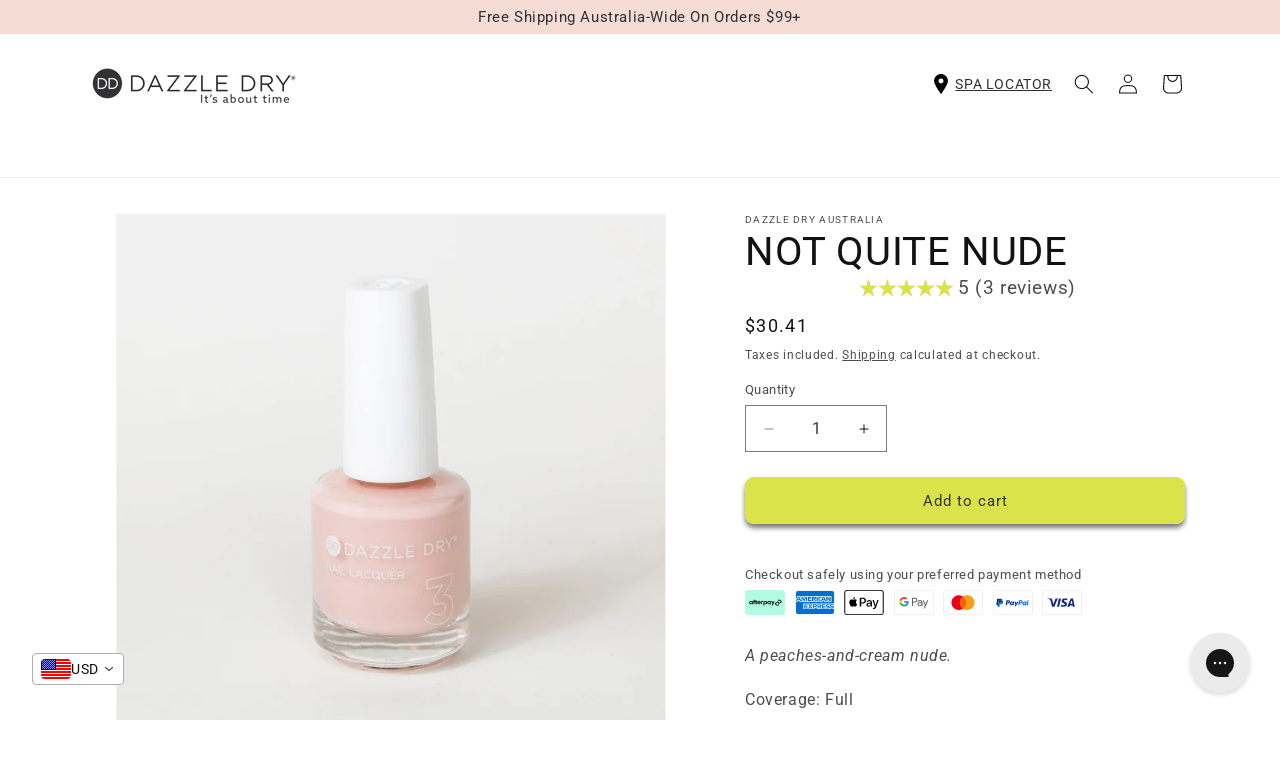

--- FILE ---
content_type: text/html; charset=utf-8
request_url: https://dazzledryaustralia.com.au/products/not-quite-nude
body_size: 92886
content:
<!doctype html>
<html class="js" lang="en">
  <head>
 
<meta charset="utf-8">
    <meta http-equiv="X-UA-Compatible" content="IE=edge">
    <meta name="viewport" content="width=device-width,initial-scale=1">
    <meta name="theme-color" content="">
    <link rel="canonical" href="https://dazzledryaustralia.com.au/products/not-quite-nude">

    
    <link rel="alternate" hreflang="en" href="https://dazzledryaustralia.com.au/products/not-quite-nude" />
    <link rel="alternate" hreflang="en-AU" href="https://dazzledryaustralia.com.au/products/not-quite-nude" /><link rel="icon" type="image/png" href="//dazzledryaustralia.com.au/cdn/shop/files/favicon.png?crop=center&height=32&v=1732544130&width=32"><link rel="preconnect" href="https://fonts.shopifycdn.com" crossorigin><title>
      NOT QUITE NUDE
 &ndash; Dazzle Dry Australasia</title>

    
      <meta name="description" content="A peaches-and-cream nude. Coverage: Full Finish: Crème Ingredients: Butyl Acetate, Ethyl Acetate, Isopropyl Alcohol, Cellulose Acetate Butyrate, Propyl Acetate, Stearalkonium Bentonite, Stearalkonium Hectorite, Dipropylene Glycol Dibenzoate, Propylene Carbonate, SDA 40B, Octocrylene, Tosylamide Epoxy Resin, Polyisobuty">
    

    

<meta property="og:site_name" content="Dazzle Dry Australasia">
<meta property="og:url" content="https://dazzledryaustralia.com.au/products/not-quite-nude">
<meta property="og:title" content="NOT QUITE NUDE">
<meta property="og:type" content="product">
<meta property="og:description" content="A peaches-and-cream nude. Coverage: Full Finish: Crème Ingredients: Butyl Acetate, Ethyl Acetate, Isopropyl Alcohol, Cellulose Acetate Butyrate, Propyl Acetate, Stearalkonium Bentonite, Stearalkonium Hectorite, Dipropylene Glycol Dibenzoate, Propylene Carbonate, SDA 40B, Octocrylene, Tosylamide Epoxy Resin, Polyisobuty"><meta property="og:image" content="http://dazzledryaustralia.com.au/cdn/shop/files/NotQuiteNude_644_FullSize_RGB_1800x1800_7cd76dc7-1ada-49a8-81a2-265951a41df5.webp?v=1697852819">
  <meta property="og:image:secure_url" content="https://dazzledryaustralia.com.au/cdn/shop/files/NotQuiteNude_644_FullSize_RGB_1800x1800_7cd76dc7-1ada-49a8-81a2-265951a41df5.webp?v=1697852819">
  <meta property="og:image:width" content="1800">
  <meta property="og:image:height" content="1800"><meta property="og:price:amount" content="47.00">
  <meta property="og:price:currency" content="AUD"><meta name="twitter:card" content="summary_large_image">
<meta name="twitter:title" content="NOT QUITE NUDE">
<meta name="twitter:description" content="A peaches-and-cream nude. Coverage: Full Finish: Crème Ingredients: Butyl Acetate, Ethyl Acetate, Isopropyl Alcohol, Cellulose Acetate Butyrate, Propyl Acetate, Stearalkonium Bentonite, Stearalkonium Hectorite, Dipropylene Glycol Dibenzoate, Propylene Carbonate, SDA 40B, Octocrylene, Tosylamide Epoxy Resin, Polyisobuty">


    <script src="//dazzledryaustralia.com.au/cdn/shop/t/30/assets/constants.js?v=132983761750457495441741233863" defer="defer"></script>
    <script src="//dazzledryaustralia.com.au/cdn/shop/t/30/assets/pubsub.js?v=25310214064522200911741233865" defer="defer"></script>
    <script src="//dazzledryaustralia.com.au/cdn/shop/t/30/assets/global.js?v=1511133275889660071752492125" defer="defer"></script>
    <script src="//dazzledryaustralia.com.au/cdn/shop/t/30/assets/details-disclosure.js?v=13653116266235556501741233863" defer="defer"></script>
    <script src="//dazzledryaustralia.com.au/cdn/shop/t/30/assets/details-modal.js?v=25581673532751508451741233863" defer="defer"></script>
    <script src="//dazzledryaustralia.com.au/cdn/shop/t/30/assets/search-form.js?v=133129549252120666541741233865" defer="defer"></script><script src="//dazzledryaustralia.com.au/cdn/shop/t/30/assets/animations.js?v=88693664871331136111741233863" defer="defer"></script><script>window.performance && window.performance.mark && window.performance.mark('shopify.content_for_header.start');</script><meta name="google-site-verification" content="oh-2DO5RoF4b3VlqvVd0eK5N6IHJxDrr9WpPtUE3Uu0">
<meta id="shopify-digital-wallet" name="shopify-digital-wallet" content="/7709065331/digital_wallets/dialog">
<meta name="shopify-checkout-api-token" content="3ac3ec694f0f9d57a0dd0870f266ad7c">
<meta id="in-context-paypal-metadata" data-shop-id="7709065331" data-venmo-supported="false" data-environment="production" data-locale="en_US" data-paypal-v4="true" data-currency="AUD">
<link rel="alternate" hreflang="x-default" href="https://dazzledryaustralia.com.au/products/not-quite-nude">
<link rel="alternate" hreflang="en-NZ" href="https://dazzledry.nz/products/not-quite-nude">
<link rel="alternate" type="application/json+oembed" href="https://dazzledryaustralia.com.au/products/not-quite-nude.oembed">
<script async="async" src="/checkouts/internal/preloads.js?locale=en-AU"></script>
<link rel="preconnect" href="https://shop.app" crossorigin="anonymous">
<script async="async" src="https://shop.app/checkouts/internal/preloads.js?locale=en-AU&shop_id=7709065331" crossorigin="anonymous"></script>
<script id="apple-pay-shop-capabilities" type="application/json">{"shopId":7709065331,"countryCode":"AU","currencyCode":"AUD","merchantCapabilities":["supports3DS"],"merchantId":"gid:\/\/shopify\/Shop\/7709065331","merchantName":"Dazzle Dry Australasia","requiredBillingContactFields":["postalAddress","email","phone"],"requiredShippingContactFields":["postalAddress","email","phone"],"shippingType":"shipping","supportedNetworks":["visa","masterCard","amex","jcb"],"total":{"type":"pending","label":"Dazzle Dry Australasia","amount":"1.00"},"shopifyPaymentsEnabled":true,"supportsSubscriptions":true}</script>
<script id="shopify-features" type="application/json">{"accessToken":"3ac3ec694f0f9d57a0dd0870f266ad7c","betas":["rich-media-storefront-analytics"],"domain":"dazzledryaustralia.com.au","predictiveSearch":true,"shopId":7709065331,"locale":"en"}</script>
<script>var Shopify = Shopify || {};
Shopify.shop = "dazzle-dry-australia.myshopify.com";
Shopify.locale = "en";
Shopify.currency = {"active":"AUD","rate":"1.0"};
Shopify.country = "AU";
Shopify.theme = {"name":"MAJORLUCK® V1.0","id":134220415065,"schema_name":"Dawn","schema_version":"15.3.0","theme_store_id":887,"role":"main"};
Shopify.theme.handle = "null";
Shopify.theme.style = {"id":null,"handle":null};
Shopify.cdnHost = "dazzledryaustralia.com.au/cdn";
Shopify.routes = Shopify.routes || {};
Shopify.routes.root = "/";</script>
<script type="module">!function(o){(o.Shopify=o.Shopify||{}).modules=!0}(window);</script>
<script>!function(o){function n(){var o=[];function n(){o.push(Array.prototype.slice.apply(arguments))}return n.q=o,n}var t=o.Shopify=o.Shopify||{};t.loadFeatures=n(),t.autoloadFeatures=n()}(window);</script>
<script>
  window.ShopifyPay = window.ShopifyPay || {};
  window.ShopifyPay.apiHost = "shop.app\/pay";
  window.ShopifyPay.redirectState = null;
</script>
<script id="shop-js-analytics" type="application/json">{"pageType":"product"}</script>
<script defer="defer" async type="module" src="//dazzledryaustralia.com.au/cdn/shopifycloud/shop-js/modules/v2/client.init-shop-cart-sync_D0dqhulL.en.esm.js"></script>
<script defer="defer" async type="module" src="//dazzledryaustralia.com.au/cdn/shopifycloud/shop-js/modules/v2/chunk.common_CpVO7qML.esm.js"></script>
<script type="module">
  await import("//dazzledryaustralia.com.au/cdn/shopifycloud/shop-js/modules/v2/client.init-shop-cart-sync_D0dqhulL.en.esm.js");
await import("//dazzledryaustralia.com.au/cdn/shopifycloud/shop-js/modules/v2/chunk.common_CpVO7qML.esm.js");

  window.Shopify.SignInWithShop?.initShopCartSync?.({"fedCMEnabled":true,"windoidEnabled":true});

</script>
<script>
  window.Shopify = window.Shopify || {};
  if (!window.Shopify.featureAssets) window.Shopify.featureAssets = {};
  window.Shopify.featureAssets['shop-js'] = {"shop-cart-sync":["modules/v2/client.shop-cart-sync_D9bwt38V.en.esm.js","modules/v2/chunk.common_CpVO7qML.esm.js"],"init-fed-cm":["modules/v2/client.init-fed-cm_BJ8NPuHe.en.esm.js","modules/v2/chunk.common_CpVO7qML.esm.js"],"init-shop-email-lookup-coordinator":["modules/v2/client.init-shop-email-lookup-coordinator_pVrP2-kG.en.esm.js","modules/v2/chunk.common_CpVO7qML.esm.js"],"shop-cash-offers":["modules/v2/client.shop-cash-offers_CNh7FWN-.en.esm.js","modules/v2/chunk.common_CpVO7qML.esm.js","modules/v2/chunk.modal_DKF6x0Jh.esm.js"],"init-shop-cart-sync":["modules/v2/client.init-shop-cart-sync_D0dqhulL.en.esm.js","modules/v2/chunk.common_CpVO7qML.esm.js"],"init-windoid":["modules/v2/client.init-windoid_DaoAelzT.en.esm.js","modules/v2/chunk.common_CpVO7qML.esm.js"],"shop-toast-manager":["modules/v2/client.shop-toast-manager_1DND8Tac.en.esm.js","modules/v2/chunk.common_CpVO7qML.esm.js"],"pay-button":["modules/v2/client.pay-button_CFeQi1r6.en.esm.js","modules/v2/chunk.common_CpVO7qML.esm.js"],"shop-button":["modules/v2/client.shop-button_Ca94MDdQ.en.esm.js","modules/v2/chunk.common_CpVO7qML.esm.js"],"shop-login-button":["modules/v2/client.shop-login-button_DPYNfp1Z.en.esm.js","modules/v2/chunk.common_CpVO7qML.esm.js","modules/v2/chunk.modal_DKF6x0Jh.esm.js"],"avatar":["modules/v2/client.avatar_BTnouDA3.en.esm.js"],"shop-follow-button":["modules/v2/client.shop-follow-button_BMKh4nJE.en.esm.js","modules/v2/chunk.common_CpVO7qML.esm.js","modules/v2/chunk.modal_DKF6x0Jh.esm.js"],"init-customer-accounts-sign-up":["modules/v2/client.init-customer-accounts-sign-up_CJXi5kRN.en.esm.js","modules/v2/client.shop-login-button_DPYNfp1Z.en.esm.js","modules/v2/chunk.common_CpVO7qML.esm.js","modules/v2/chunk.modal_DKF6x0Jh.esm.js"],"init-shop-for-new-customer-accounts":["modules/v2/client.init-shop-for-new-customer-accounts_BoBxkgWu.en.esm.js","modules/v2/client.shop-login-button_DPYNfp1Z.en.esm.js","modules/v2/chunk.common_CpVO7qML.esm.js","modules/v2/chunk.modal_DKF6x0Jh.esm.js"],"init-customer-accounts":["modules/v2/client.init-customer-accounts_DCuDTzpR.en.esm.js","modules/v2/client.shop-login-button_DPYNfp1Z.en.esm.js","modules/v2/chunk.common_CpVO7qML.esm.js","modules/v2/chunk.modal_DKF6x0Jh.esm.js"],"checkout-modal":["modules/v2/client.checkout-modal_U_3e4VxF.en.esm.js","modules/v2/chunk.common_CpVO7qML.esm.js","modules/v2/chunk.modal_DKF6x0Jh.esm.js"],"lead-capture":["modules/v2/client.lead-capture_DEgn0Z8u.en.esm.js","modules/v2/chunk.common_CpVO7qML.esm.js","modules/v2/chunk.modal_DKF6x0Jh.esm.js"],"shop-login":["modules/v2/client.shop-login_CoM5QKZ_.en.esm.js","modules/v2/chunk.common_CpVO7qML.esm.js","modules/v2/chunk.modal_DKF6x0Jh.esm.js"],"payment-terms":["modules/v2/client.payment-terms_BmrqWn8r.en.esm.js","modules/v2/chunk.common_CpVO7qML.esm.js","modules/v2/chunk.modal_DKF6x0Jh.esm.js"]};
</script>
<script>(function() {
  var isLoaded = false;
  function asyncLoad() {
    if (isLoaded) return;
    isLoaded = true;
    var urls = ["https:\/\/cdn.fera.ai\/js\/fera.placeholder.js?shop=dazzle-dry-australia.myshopify.com","https:\/\/widgetic.com\/sdk\/sdk.js?shop=dazzle-dry-australia.myshopify.com","https:\/\/chimpstatic.com\/mcjs-connected\/js\/users\/117b04db78ae30304700312aa\/214e0db8c1406915ae344dbd8.js?shop=dazzle-dry-australia.myshopify.com","https:\/\/cdn.shopify.com\/s\/files\/1\/0077\/0906\/5331\/t\/12\/assets\/globo.formbuilder.init.js?v=1683786082\u0026shop=dazzle-dry-australia.myshopify.com","https:\/\/web.taggshop.io\/embed.min.js?shop=dazzle-dry-australia.myshopify.com","https:\/\/trustbadge.shopclimb.com\/files\/js\/dist\/trustbadge.min.js?shop=dazzle-dry-australia.myshopify.com","https:\/\/static-us.afterpay.com\/shopify\/afterpay-attract\/afterpay-attract-widget.js?shop=dazzle-dry-australia.myshopify.com","https:\/\/config.gorgias.chat\/bundle-loader\/01HVQGZ34KJBCJ51HVTTQHGX4D?source=shopify1click\u0026shop=dazzle-dry-australia.myshopify.com","https:\/\/cdn.hextom.com\/js\/quickannouncementbar.js?shop=dazzle-dry-australia.myshopify.com","https:\/\/cdn.attn.tv\/dazzle\/dtag.js?shop=dazzle-dry-australia.myshopify.com","https:\/\/cdn.attn.tv\/dazzle\/dtag.js?shop=dazzle-dry-australia.myshopify.com","https:\/\/beautyalist-login.licensify.io\/assets\/blist-verify.js?shop=dazzle-dry-australia.myshopify.com","https:\/\/cdn.9gtb.com\/loader.js?g_cvt_id=99a5ff29-7077-4aa9-aeed-b68e2801a3c0\u0026shop=dazzle-dry-australia.myshopify.com"];
    for (var i = 0; i < urls.length; i++) {
      var s = document.createElement('script');
      s.type = 'text/javascript';
      s.async = true;
      s.src = urls[i];
      var x = document.getElementsByTagName('script')[0];
      x.parentNode.insertBefore(s, x);
    }
  };
  if(window.attachEvent) {
    window.attachEvent('onload', asyncLoad);
  } else {
    window.addEventListener('load', asyncLoad, false);
  }
})();</script>
<script id="__st">var __st={"a":7709065331,"offset":39600,"reqid":"ee8b5253-b91f-4597-9393-bc89018d9678-1764182650","pageurl":"dazzledryaustralia.com.au\/products\/not-quite-nude","u":"65fd5a2cf273","p":"product","rtyp":"product","rid":1181616177267};</script>
<script>window.ShopifyPaypalV4VisibilityTracking = true;</script>
<script id="captcha-bootstrap">!function(){'use strict';const t='contact',e='account',n='new_comment',o=[[t,t],['blogs',n],['comments',n],[t,'customer']],c=[[e,'customer_login'],[e,'guest_login'],[e,'recover_customer_password'],[e,'create_customer']],r=t=>t.map((([t,e])=>`form[action*='/${t}']:not([data-nocaptcha='true']) input[name='form_type'][value='${e}']`)).join(','),a=t=>()=>t?[...document.querySelectorAll(t)].map((t=>t.form)):[];function s(){const t=[...o],e=r(t);return a(e)}const i='password',u='form_key',d=['recaptcha-v3-token','g-recaptcha-response','h-captcha-response',i],f=()=>{try{return window.sessionStorage}catch{return}},m='__shopify_v',_=t=>t.elements[u];function p(t,e,n=!1){try{const o=window.sessionStorage,c=JSON.parse(o.getItem(e)),{data:r}=function(t){const{data:e,action:n}=t;return t[m]||n?{data:e,action:n}:{data:t,action:n}}(c);for(const[e,n]of Object.entries(r))t.elements[e]&&(t.elements[e].value=n);n&&o.removeItem(e)}catch(o){console.error('form repopulation failed',{error:o})}}const l='form_type',E='cptcha';function T(t){t.dataset[E]=!0}const w=window,h=w.document,L='Shopify',v='ce_forms',y='captcha';let A=!1;((t,e)=>{const n=(g='f06e6c50-85a8-45c8-87d0-21a2b65856fe',I='https://cdn.shopify.com/shopifycloud/storefront-forms-hcaptcha/ce_storefront_forms_captcha_hcaptcha.v1.5.2.iife.js',D={infoText:'Protected by hCaptcha',privacyText:'Privacy',termsText:'Terms'},(t,e,n)=>{const o=w[L][v],c=o.bindForm;if(c)return c(t,g,e,D).then(n);var r;o.q.push([[t,g,e,D],n]),r=I,A||(h.body.append(Object.assign(h.createElement('script'),{id:'captcha-provider',async:!0,src:r})),A=!0)});var g,I,D;w[L]=w[L]||{},w[L][v]=w[L][v]||{},w[L][v].q=[],w[L][y]=w[L][y]||{},w[L][y].protect=function(t,e){n(t,void 0,e),T(t)},Object.freeze(w[L][y]),function(t,e,n,w,h,L){const[v,y,A,g]=function(t,e,n){const i=e?o:[],u=t?c:[],d=[...i,...u],f=r(d),m=r(i),_=r(d.filter((([t,e])=>n.includes(e))));return[a(f),a(m),a(_),s()]}(w,h,L),I=t=>{const e=t.target;return e instanceof HTMLFormElement?e:e&&e.form},D=t=>v().includes(t);t.addEventListener('submit',(t=>{const e=I(t);if(!e)return;const n=D(e)&&!e.dataset.hcaptchaBound&&!e.dataset.recaptchaBound,o=_(e),c=g().includes(e)&&(!o||!o.value);(n||c)&&t.preventDefault(),c&&!n&&(function(t){try{if(!f())return;!function(t){const e=f();if(!e)return;const n=_(t);if(!n)return;const o=n.value;o&&e.removeItem(o)}(t);const e=Array.from(Array(32),(()=>Math.random().toString(36)[2])).join('');!function(t,e){_(t)||t.append(Object.assign(document.createElement('input'),{type:'hidden',name:u})),t.elements[u].value=e}(t,e),function(t,e){const n=f();if(!n)return;const o=[...t.querySelectorAll(`input[type='${i}']`)].map((({name:t})=>t)),c=[...d,...o],r={};for(const[a,s]of new FormData(t).entries())c.includes(a)||(r[a]=s);n.setItem(e,JSON.stringify({[m]:1,action:t.action,data:r}))}(t,e)}catch(e){console.error('failed to persist form',e)}}(e),e.submit())}));const S=(t,e)=>{t&&!t.dataset[E]&&(n(t,e.some((e=>e===t))),T(t))};for(const o of['focusin','change'])t.addEventListener(o,(t=>{const e=I(t);D(e)&&S(e,y())}));const B=e.get('form_key'),M=e.get(l),P=B&&M;t.addEventListener('DOMContentLoaded',(()=>{const t=y();if(P)for(const e of t)e.elements[l].value===M&&p(e,B);[...new Set([...A(),...v().filter((t=>'true'===t.dataset.shopifyCaptcha))])].forEach((e=>S(e,t)))}))}(h,new URLSearchParams(w.location.search),n,t,e,['guest_login'])})(!0,!0)}();</script>
<script integrity="sha256-52AcMU7V7pcBOXWImdc/TAGTFKeNjmkeM1Pvks/DTgc=" data-source-attribution="shopify.loadfeatures" defer="defer" src="//dazzledryaustralia.com.au/cdn/shopifycloud/storefront/assets/storefront/load_feature-81c60534.js" crossorigin="anonymous"></script>
<script crossorigin="anonymous" defer="defer" src="//dazzledryaustralia.com.au/cdn/shopifycloud/storefront/assets/shopify_pay/storefront-65b4c6d7.js?v=20250812"></script>
<script data-source-attribution="shopify.dynamic_checkout.dynamic.init">var Shopify=Shopify||{};Shopify.PaymentButton=Shopify.PaymentButton||{isStorefrontPortableWallets:!0,init:function(){window.Shopify.PaymentButton.init=function(){};var t=document.createElement("script");t.src="https://dazzledryaustralia.com.au/cdn/shopifycloud/portable-wallets/latest/portable-wallets.en.js",t.type="module",document.head.appendChild(t)}};
</script>
<script data-source-attribution="shopify.dynamic_checkout.buyer_consent">
  function portableWalletsHideBuyerConsent(e){var t=document.getElementById("shopify-buyer-consent"),n=document.getElementById("shopify-subscription-policy-button");t&&n&&(t.classList.add("hidden"),t.setAttribute("aria-hidden","true"),n.removeEventListener("click",e))}function portableWalletsShowBuyerConsent(e){var t=document.getElementById("shopify-buyer-consent"),n=document.getElementById("shopify-subscription-policy-button");t&&n&&(t.classList.remove("hidden"),t.removeAttribute("aria-hidden"),n.addEventListener("click",e))}window.Shopify?.PaymentButton&&(window.Shopify.PaymentButton.hideBuyerConsent=portableWalletsHideBuyerConsent,window.Shopify.PaymentButton.showBuyerConsent=portableWalletsShowBuyerConsent);
</script>
<script data-source-attribution="shopify.dynamic_checkout.cart.bootstrap">document.addEventListener("DOMContentLoaded",(function(){function t(){return document.querySelector("shopify-accelerated-checkout-cart, shopify-accelerated-checkout")}if(t())Shopify.PaymentButton.init();else{new MutationObserver((function(e,n){t()&&(Shopify.PaymentButton.init(),n.disconnect())})).observe(document.body,{childList:!0,subtree:!0})}}));
</script>
<link id="shopify-accelerated-checkout-styles" rel="stylesheet" media="screen" href="https://dazzledryaustralia.com.au/cdn/shopifycloud/portable-wallets/latest/accelerated-checkout-backwards-compat.css" crossorigin="anonymous">
<style id="shopify-accelerated-checkout-cart">
        #shopify-buyer-consent {
  margin-top: 1em;
  display: inline-block;
  width: 100%;
}

#shopify-buyer-consent.hidden {
  display: none;
}

#shopify-subscription-policy-button {
  background: none;
  border: none;
  padding: 0;
  text-decoration: underline;
  font-size: inherit;
  cursor: pointer;
}

#shopify-subscription-policy-button::before {
  box-shadow: none;
}

      </style>
<script id="sections-script" data-sections="header" defer="defer" src="//dazzledryaustralia.com.au/cdn/shop/t/30/compiled_assets/scripts.js?4552"></script>
<script>window.performance && window.performance.mark && window.performance.mark('shopify.content_for_header.end');</script>


    <style data-shopify>
      @font-face {
  font-family: Roboto;
  font-weight: 400;
  font-style: normal;
  font-display: swap;
  src: url("//dazzledryaustralia.com.au/cdn/fonts/roboto/roboto_n4.2019d890f07b1852f56ce63ba45b2db45d852cba.woff2") format("woff2"),
       url("//dazzledryaustralia.com.au/cdn/fonts/roboto/roboto_n4.238690e0007583582327135619c5f7971652fa9d.woff") format("woff");
}

      @font-face {
  font-family: Roboto;
  font-weight: 700;
  font-style: normal;
  font-display: swap;
  src: url("//dazzledryaustralia.com.au/cdn/fonts/roboto/roboto_n7.f38007a10afbbde8976c4056bfe890710d51dec2.woff2") format("woff2"),
       url("//dazzledryaustralia.com.au/cdn/fonts/roboto/roboto_n7.94bfdd3e80c7be00e128703d245c207769d763f9.woff") format("woff");
}

      @font-face {
  font-family: Roboto;
  font-weight: 400;
  font-style: italic;
  font-display: swap;
  src: url("//dazzledryaustralia.com.au/cdn/fonts/roboto/roboto_i4.57ce898ccda22ee84f49e6b57ae302250655e2d4.woff2") format("woff2"),
       url("//dazzledryaustralia.com.au/cdn/fonts/roboto/roboto_i4.b21f3bd061cbcb83b824ae8c7671a82587b264bf.woff") format("woff");
}

      @font-face {
  font-family: Roboto;
  font-weight: 700;
  font-style: italic;
  font-display: swap;
  src: url("//dazzledryaustralia.com.au/cdn/fonts/roboto/roboto_i7.7ccaf9410746f2c53340607c42c43f90a9005937.woff2") format("woff2"),
       url("//dazzledryaustralia.com.au/cdn/fonts/roboto/roboto_i7.49ec21cdd7148292bffea74c62c0df6e93551516.woff") format("woff");
}

      @font-face {
  font-family: Roboto;
  font-weight: 400;
  font-style: normal;
  font-display: swap;
  src: url("//dazzledryaustralia.com.au/cdn/fonts/roboto/roboto_n4.2019d890f07b1852f56ce63ba45b2db45d852cba.woff2") format("woff2"),
       url("//dazzledryaustralia.com.au/cdn/fonts/roboto/roboto_n4.238690e0007583582327135619c5f7971652fa9d.woff") format("woff");
}


      
        :root,
        .color-scheme-1 {
          --color-background: 255,255,255;
        
          --gradient-background: #ffffff;
        

        

        --color-foreground: 18,18,18;
        --color-background-contrast: 191,191,191;
        --color-shadow: 49,49,51;
        --color-button: 219,227,74;
        --color-button-text: 49,49,51;
        --color-secondary-button: 255,255,255;
        --color-secondary-button-text: 49,49,51;
        --color-link: 49,49,51;
        --color-badge-foreground: 18,18,18;
        --color-badge-background: 255,255,255;
        --color-badge-border: 18,18,18;
        --payment-terms-background-color: rgb(255 255 255);
      }
      
        
        .color-scheme-2 {
          --color-background: 255,255,255;
        
          --gradient-background: #ffffff;
        

        

        --color-foreground: 18,18,18;
        --color-background-contrast: 191,191,191;
        --color-shadow: 255,255,255;
        --color-button: 49,49,51;
        --color-button-text: 219,227,74;
        --color-secondary-button: 255,255,255;
        --color-secondary-button-text: 219,227,74;
        --color-link: 219,227,74;
        --color-badge-foreground: 18,18,18;
        --color-badge-background: 255,255,255;
        --color-badge-border: 18,18,18;
        --payment-terms-background-color: rgb(255 255 255);
      }
      
        
        .color-scheme-3 {
          --color-background: 245,220,213;
        
          --gradient-background: #f5dcd5;
        

        

        --color-foreground: 49,49,51;
        --color-background-contrast: 220,134,110;
        --color-shadow: 18,18,18;
        --color-button: 245,220,213;
        --color-button-text: 49,49,51;
        --color-secondary-button: 245,220,213;
        --color-secondary-button-text: 49,49,51;
        --color-link: 49,49,51;
        --color-badge-foreground: 49,49,51;
        --color-badge-background: 245,220,213;
        --color-badge-border: 49,49,51;
        --payment-terms-background-color: rgb(245 220 213);
      }
      
        
        .color-scheme-4 {
          --color-background: 219,227,74;
        
          --gradient-background: #dbe34a;
        

        

        --color-foreground: 18,18,18;
        --color-background-contrast: 144,150,23;
        --color-shadow: 18,18,18;
        --color-button: 255,255,255;
        --color-button-text: 18,18,18;
        --color-secondary-button: 219,227,74;
        --color-secondary-button-text: 18,18,18;
        --color-link: 18,18,18;
        --color-badge-foreground: 18,18,18;
        --color-badge-background: 219,227,74;
        --color-badge-border: 18,18,18;
        --payment-terms-background-color: rgb(219 227 74);
      }
      
        
        .color-scheme-5 {
          --color-background: 255,255,255;
        
          --gradient-background: #ffffff;
        

        

        --color-foreground: 18,18,18;
        --color-background-contrast: 191,191,191;
        --color-shadow: 255,255,255;
        --color-button: 255,255,255;
        --color-button-text: 219,227,74;
        --color-secondary-button: 255,255,255;
        --color-secondary-button-text: 255,255,255;
        --color-link: 255,255,255;
        --color-badge-foreground: 18,18,18;
        --color-badge-background: 255,255,255;
        --color-badge-border: 18,18,18;
        --payment-terms-background-color: rgb(255 255 255);
      }
      
        
        .color-scheme-30f39e2b-91c3-496f-9dff-ba83ea1c9a2b {
          --color-background: 245,220,213;
        
          --gradient-background: #f5dcd5;
        

        

        --color-foreground: 18,18,18;
        --color-background-contrast: 220,134,110;
        --color-shadow: 18,18,18;
        --color-button: 18,18,18;
        --color-button-text: 245,220,213;
        --color-secondary-button: 245,220,213;
        --color-secondary-button-text: 219,227,74;
        --color-link: 219,227,74;
        --color-badge-foreground: 18,18,18;
        --color-badge-background: 245,220,213;
        --color-badge-border: 18,18,18;
        --payment-terms-background-color: rgb(245 220 213);
      }
      

      body, .color-scheme-1, .color-scheme-2, .color-scheme-3, .color-scheme-4, .color-scheme-5, .color-scheme-30f39e2b-91c3-496f-9dff-ba83ea1c9a2b {
        color: rgba(var(--color-foreground), 0.75);
        background-color: rgb(var(--color-background));
      }

      :root {
        --font-body-family: Roboto, sans-serif;
        --font-body-style: normal;
        --font-body-weight: 400;
        --font-body-weight-bold: 700;

        --font-heading-family: Roboto, sans-serif;
        --font-heading-style: normal;
        --font-heading-weight: 400;

        --font-body-scale: 1.0;
        --font-heading-scale: 1.0;

        --media-padding: px;
        --media-border-opacity: 0.05;
        --media-border-width: 1px;
        --media-radius: 0px;
        --media-shadow-opacity: 0.0;
        --media-shadow-horizontal-offset: 0px;
        --media-shadow-vertical-offset: 4px;
        --media-shadow-blur-radius: 5px;
        --media-shadow-visible: 0;

        --page-width: 120rem;
        --page-width-margin: 0rem;

        --product-card-image-padding: 0.2rem;
        --product-card-corner-radius: 0.0rem;
        --product-card-text-alignment: center;
        --product-card-border-width: 0.0rem;
        --product-card-border-opacity: 0.0;
        --product-card-shadow-opacity: 0.1;
        --product-card-shadow-visible: 1;
        --product-card-shadow-horizontal-offset: 0.0rem;
        --product-card-shadow-vertical-offset: 0.4rem;
        --product-card-shadow-blur-radius: 0.5rem;

        --collection-card-image-padding: 0.0rem;
        --collection-card-corner-radius: 0.0rem;
        --collection-card-text-alignment: center;
        --collection-card-border-width: 0.0rem;
        --collection-card-border-opacity: 0.0;
        --collection-card-shadow-opacity: 0.0;
        --collection-card-shadow-visible: 0;
        --collection-card-shadow-horizontal-offset: 0.0rem;
        --collection-card-shadow-vertical-offset: 0.4rem;
        --collection-card-shadow-blur-radius: 0.5rem;

        --blog-card-image-padding: 0.0rem;
        --blog-card-corner-radius: 0.0rem;
        --blog-card-text-alignment: center;
        --blog-card-border-width: 0.0rem;
        --blog-card-border-opacity: 0.0;
        --blog-card-shadow-opacity: 0.0;
        --blog-card-shadow-visible: 0;
        --blog-card-shadow-horizontal-offset: 0.0rem;
        --blog-card-shadow-vertical-offset: 0.4rem;
        --blog-card-shadow-blur-radius: 0.5rem;

        --badge-corner-radius: 4.0rem;

        --popup-border-width: 1px;
        --popup-border-opacity: 0.1;
        --popup-corner-radius: 0px;
        --popup-shadow-opacity: 0.05;
        --popup-shadow-horizontal-offset: 0px;
        --popup-shadow-vertical-offset: 4px;
        --popup-shadow-blur-radius: 5px;

        --drawer-border-width: 1px;
        --drawer-border-opacity: 0.1;
        --drawer-shadow-opacity: 0.0;
        --drawer-shadow-horizontal-offset: 0px;
        --drawer-shadow-vertical-offset: 4px;
        --drawer-shadow-blur-radius: 5px;

        --spacing-sections-desktop: 0px;
        --spacing-sections-mobile: 0px;

        --grid-desktop-vertical-spacing: 8px;
        --grid-desktop-horizontal-spacing: 8px;
        --grid-mobile-vertical-spacing: 4px;
        --grid-mobile-horizontal-spacing: 4px;

        --text-boxes-border-opacity: 0.1;
        --text-boxes-border-width: 0px;
        --text-boxes-radius: 0px;
        --text-boxes-shadow-opacity: 0.0;
        --text-boxes-shadow-visible: 0;
        --text-boxes-shadow-horizontal-offset: 0px;
        --text-boxes-shadow-vertical-offset: 4px;
        --text-boxes-shadow-blur-radius: 5px;

        --buttons-radius: 8px;
        --buttons-radius-outset: 9px;
        --buttons-border-width: 1px;
        --buttons-border-opacity: 1.0;
        --buttons-shadow-opacity: 0.65;
        --buttons-shadow-visible: 1;
        --buttons-shadow-horizontal-offset: 0px;
        --buttons-shadow-vertical-offset: 4px;
        --buttons-shadow-blur-radius: 5px;
        --buttons-border-offset: 0.3px;

        --inputs-radius: 0px;
        --inputs-border-width: 1px;
        --inputs-border-opacity: 0.55;
        --inputs-shadow-opacity: 0.0;
        --inputs-shadow-horizontal-offset: 0px;
        --inputs-margin-offset: 0px;
        --inputs-shadow-vertical-offset: 4px;
        --inputs-shadow-blur-radius: 5px;
        --inputs-radius-outset: 0px;

        --variant-pills-radius: 40px;
        --variant-pills-border-width: 1px;
        --variant-pills-border-opacity: 0.55;
        --variant-pills-shadow-opacity: 0.0;
        --variant-pills-shadow-horizontal-offset: 0px;
        --variant-pills-shadow-vertical-offset: 4px;
        --variant-pills-shadow-blur-radius: 5px;
      }

      *,
      *::before,
      *::after {
        box-sizing: inherit;
      }

      html {
        box-sizing: border-box;
        font-size: calc(var(--font-body-scale) * 62.5%);
        height: 100%;
      }

      body {
        display: grid;
        grid-template-rows: auto auto 1fr auto;
        grid-template-columns: 100%;
        min-height: 100%;
        margin: 0;
        font-size: 1.5rem;
        letter-spacing: 0.06rem;
        line-height: calc(1 + 0.8 / var(--font-body-scale));
        font-family: var(--font-body-family);
        font-style: var(--font-body-style);
        font-weight: var(--font-body-weight);
      }

      @media screen and (min-width: 750px) {
        body {
          font-size: 1.6rem;
        }
      }
    </style>

    <link href="//dazzledryaustralia.com.au/cdn/shop/t/30/assets/base.css?v=159841507637079171801741233863" rel="stylesheet" type="text/css" media="all" />
    <link rel="stylesheet" href="//dazzledryaustralia.com.au/cdn/shop/t/30/assets/component-cart-items.css?v=123238115697927560811741233863" media="print" onload="this.media='all'"><link href="//dazzledryaustralia.com.au/cdn/shop/t/30/assets/component-cart-drawer.css?v=112801333748515159671741233863" rel="stylesheet" type="text/css" media="all" />
      <link href="//dazzledryaustralia.com.au/cdn/shop/t/30/assets/component-cart.css?v=151724121512912258451749653700" rel="stylesheet" type="text/css" media="all" />
      <link href="//dazzledryaustralia.com.au/cdn/shop/t/30/assets/component-totals.css?v=15906652033866631521741233863" rel="stylesheet" type="text/css" media="all" />
      <link href="//dazzledryaustralia.com.au/cdn/shop/t/30/assets/component-price.css?v=70172745017360139101741233863" rel="stylesheet" type="text/css" media="all" />
      <link href="//dazzledryaustralia.com.au/cdn/shop/t/30/assets/component-discounts.css?v=152760482443307489271741233863" rel="stylesheet" type="text/css" media="all" />

      <link rel="preload" as="font" href="//dazzledryaustralia.com.au/cdn/fonts/roboto/roboto_n4.2019d890f07b1852f56ce63ba45b2db45d852cba.woff2" type="font/woff2" crossorigin>
      

      <link rel="preload" as="font" href="//dazzledryaustralia.com.au/cdn/fonts/roboto/roboto_n4.2019d890f07b1852f56ce63ba45b2db45d852cba.woff2" type="font/woff2" crossorigin>
      
<link href="//dazzledryaustralia.com.au/cdn/shop/t/30/assets/component-localization-form.css?v=170315343355214948141741233863" rel="stylesheet" type="text/css" media="all" />
      <script src="//dazzledryaustralia.com.au/cdn/shop/t/30/assets/localization-form.js?v=144176611646395275351741233864" defer="defer"></script><link
        rel="stylesheet"
        href="//dazzledryaustralia.com.au/cdn/shop/t/30/assets/component-predictive-search.css?v=118923337488134913561741233863"
        media="print"
        onload="this.media='all'"
      ><script>
      if (Shopify.designMode) {
        document.documentElement.classList.add('shopify-design-mode');
      }
    </script>
<!-- Google Tag Manager -->
<script>(function(w,d,s,l,i){w[l]=w[l]||[];w[l].push({'gtm.start':
new Date().getTime(),event:'gtm.js'});var f=d.getElementsByTagName(s)[0],
j=d.createElement(s),dl=l!='dataLayer'?'&l='+l:'';j.async=true;j.src=
'https://www.googletagmanager.com/gtm.js?id='+i+dl;f.parentNode.insertBefore(j,f);
})(window,document,'script','dataLayer','GTM-WVFR2W5M');</script>
<!-- End Google Tag Manager --> 
<meta name="google-site-verification" content="DwRrTAdctpbuZ5VkKX5UXux9uSVI4DdzRdWP0o2y5eU" />
<meta name="msvalidate.01" content="11755E42A92FDBD62918F8498EF94BFC" />
<meta name="google-site-verification" content="uDCqbHnVx_xRQTYPjPJfy9i_ezoonerciU0dwo2r8kY" />
  <!-- BEGIN app block: shopify://apps/vitals/blocks/app-embed/aeb48102-2a5a-4f39-bdbd-d8d49f4e20b8 --><link rel="preconnect" href="https://appsolve.io/" /><link rel="preconnect" href="https://cdn-sf.vitals.app/" /><script data-ver="58" id="vtlsAebData" class="notranslate">window.vtlsLiquidData = window.vtlsLiquidData || {};window.vtlsLiquidData.buildId = 54491;

window.vtlsLiquidData.apiHosts = {
	...window.vtlsLiquidData.apiHosts,
	"1": "https://appsolve.io"
};
	window.vtlsLiquidData.moduleSettings = {"1":{"3":"63c3e5","4":"left","5":"icon","44":"a_plus,accredited,premium,secure_order","85":"","86":20,"87":20,"148":100,"978":"{}","1060":"303030"},"9":[],"10":{"66":"circle","67":"ffffff","68":"pop","69":"left","70":2,"71":"ff0101"},"13":{"34":"☞ Don't forget this..."},"14":{"45":6,"46":8,"47":10,"48":12,"49":8,"51":true,"52":true,"112":"dark","113":"bottom","198":"fafafa","199":"888888","200":"363636","201":"636363","202":"636363","203":14,"205":13,"206":460,"207":9,"222":false,"223":true,"353":"from","354":"purchased","355":"Someone","419":"second","420":"seconds","421":"minute","422":"minutes","423":"hour","424":"hours","433":"ago","458":"","474":"standard","475":"rounded","490":false,"497":"added to cart","498":false,"499":false,"500":10,"501":"##count## people added this product to cart today:","515":"San Francisco, CA","557":true,"589":"00a332","799":7,"802":1,"807":"day","808":"days"},"15":{"37":"color","38":"Checkout safely using your preferred payment method","63":"2120bb","64":"afterpay2,american_express,apple_pay,google_pay,mastercard,paypal,visa","65":"left","78":20,"79":20,"920":"{}"},"16":{"232":true,"245":"bottom","246":"bottom","247":"Add to Cart","411":true,"417":false,"418":false,"477":"custom","478":"000000","479":"ffffff","489":true,"843":"ffffff","844":"2e2e2e","921":false,"922":true,"923":true,"924":"1","925":"1","952":"{}","1021":false,"1110":false,"1154":0,"1155":true,"1156":true,"1157":false,"1158":0,"1159":false,"1160":false,"1161":false,"1162":false,"1163":false,"1182":false,"1183":true,"1184":"","1185":false},"17":{"41":"bounce","42":"interval","43":10},"21":{"142":true,"143":"center","144":0,"145":0,"190":true,"216":"dbe34a","217":true,"218":5,"219":0,"220":"center","248":true,"278":"ffffff","279":true,"280":"ffffff","281":"eaeaea","287":"reviews","288":"See more reviews","289":"Write a Review","290":"Share your experience","291":"Rating","292":"Name","293":"Review","294":"We'd love to see a picture","295":"Submit Review","296":"Cancel","297":"No reviews yet. Be the first to add a review.","333":20,"334":100,"335":10,"336":50,"410":true,"447":"Thank you for adding your review!","481":"{{ stars }} {{ averageRating }} ({{ totalReviews }} {{ reviewsTranslation }})","482":"{{ stars }} ({{ totalReviews }})","483":19,"484":18,"494":2,"504":"Only image file types are supported for upload","507":true,"508":"E-mail","510":"dbe34a","563":"The review could not be added. If the problem persists, please contact us.","598":"Store reply","688":"Customers from all over the world love our products!","689":"Happy Customers","691":false,"745":true,"746":"list","747":true,"748":"f5dcd5","752":"Verified buyer","787":"columns","788":true,"793":"000000","794":"ffffff","846":"5e5e5e","877":"222222","878":"737373","879":"f7f7f7","880":"5e5e5e","948":0,"949":1,"951":"{}","994":"Our Customers Love Us","996":1,"1002":4,"1003":false,"1005":false,"1034":true,"1038":20,"1039":20,"1040":10,"1041":10,"1042":100,"1043":50,"1044":"columns","1045":true,"1046":"5e5e5e","1047":"5e5e5e","1048":"222222","1061":false,"1062":0,"1063":0,"1064":"Collected by","1065":"From {{reviews_count}} reviews","1067":true,"1068":false,"1069":true,"1070":true,"1072":"{}","1073":"center","1074":"center","1078":true,"1089":"{}","1090":0},"25":{"537":true,"538":true,"541":"505050","542":"See more results","543":"Popular searches","544":"Here are your results","545":"No results found.","546":"What would you like to search for?","547":"Collections","548":true},"30":{"128":true,"129":true,"134":"5,105,67","136":true,"138":"Prices shown here are calculated in {{ visible_currency }}, but the final order will be paid in {{ default_currency }}.","139":false,"140":false,"141":true,"150":true,"151":"bottom_left","152":"bottom_left","168":99,"191":"ffffff","249":false,"298":false,"337":"ffffff","338":"f4f4f4","339":"111111","415":false,"459":true,"524":true,"609":14,"852":"f6f6f6"},"31":[],"45":{"357":"Pre-Order Now","358":"Targeted to ship in 4 weeks.","408":"Pre-order","559":true},"46":{"368":"Hurry! Only {{ stock }} units left in stock!","369":5,"370":false,"371":"Hurry! Inventory is running low.","372":"333333","373":"e1e1e1","374":"ff3d12","375":"edd728","909":"{}","1087":1},"48":{"469":true,"491":true,"588":true,"595":false,"603":"","605":"","606":"","781":true,"783":1,"876":0,"1076":true,"1105":0,"1198":false},"59":{"929":"Notify when available","930":"Notify me when back in stock","931":"Enter your contact information below to receive a notification as soon as the desired product is back in stock.","932":"","933":"Notify me when available","934":"stop_selling","947":"{}","981":false,"983":"E-mail","984":"Invalid email address","985":"Thank you for subscribing","986":"You are all set to receive a notification as soon as the product becomes available again.","987":"SMS","988":"Something went wrong","989":"Please try to subscribe again.","991":"Invalid phone number","993":"Phone number","1006":"Phone number should contain only digits","1106":false}};

window.vtlsLiquidData.shopThemeName = "Dawn";window.vtlsLiquidData.settingTranslation = {"13":{"34":{"en":"☞ Don't forget this..."}},"15":{"38":{"en":"Checkout safely using your preferred payment method"}},"1":{"85":{"en":""}},"30":{"138":{"en":"Prices shown here are calculated in {{ visible_currency }}, but the final order will be paid in {{ default_currency }}."}},"21":{"287":{"en":"reviews"},"288":{"en":"See more reviews"},"289":{"en":"Write a Review"},"290":{"en":"Share your experience"},"291":{"en":"Rating"},"292":{"en":"Name"},"293":{"en":"Review"},"294":{"en":"We'd love to see a picture"},"295":{"en":"Submit Review"},"296":{"en":"Cancel"},"297":{"en":"No reviews yet. Be the first to add a review."},"447":{"en":"Thank you for adding your review!"},"481":{"en":"{{ stars }} {{ averageRating }} ({{ totalReviews }} {{ reviewsTranslation }})"},"482":{"en":"{{ stars }} ({{ totalReviews }})"},"504":{"en":"Only image file types are supported for upload"},"508":{"en":"E-mail"},"563":{"en":"The review could not be added. If the problem persists, please contact us."},"598":{"en":"Store reply"},"688":{"en":"Customers from all over the world love our products!"},"689":{"en":"Happy Customers"},"752":{"en":"Verified buyer"},"994":{"en":"Our Customers Love Us"},"1064":{"en":"Collected by"},"1065":{"en":"From {{reviews_count}} reviews"}},"14":{"353":{"en":"from"},"354":{"en":"purchased"},"355":{"en":"Someone"},"419":{"en":"second"},"420":{"en":"seconds"},"421":{"en":"minute"},"422":{"en":"minutes"},"423":{"en":"hour"},"424":{"en":"hours"},"433":{"en":"ago"},"497":{"en":"added to cart"},"501":{"en":"##count## people added this product to cart today:"},"515":{"en":"San Francisco, CA"},"808":{"en":"days"},"807":{"en":"day"}},"45":{"357":{"en":"Pre-Order Now"},"358":{"en":"Targeted to ship in 4 weeks."},"408":{"en":"Pre-order"}},"46":{"368":{"en":"Hurry! Only {{ stock }} units left in stock!"},"371":{"en":"Hurry! Inventory is running low."}},"19":{"441":{"en":"Your email is already registered."},"442":{"en":"Invalid email address!"}},"25":{"542":{"en":"See more results"},"543":{"en":"Popular searches"},"544":{"en":"Here are your results"},"545":{"en":"No results found."},"546":{"en":"What would you like to search for?"},"547":{"en":"Collections"}},"52":{"585":{"en":"Email address already used"},"586":{"en":"Invalid email address"},"1049":{"en":"You have to accept marketing emails to become a subscriber"},"1051":{"en":"You have to accept the Privacy Policy"},"1050":{"en":"You have to accept the privacy policy and marketing emails"},"1052":{"en":"Privacy Policy"},"1056":{"en":"I have read and agree to the {{ privacy_policy }}"},"1059":{"en":"Email me with news and offers"}},"53":{"640":{"en":"You save:"},"642":{"en":"Out of stock"},"643":{"en":"This item:"},"644":{"en":"Total Price:"},"646":{"en":"Add to cart"},"647":{"en":"for"},"648":{"en":"with"},"649":{"en":"off"},"650":{"en":"each"},"651":{"en":"Buy"},"652":{"en":"Subtotal"},"653":{"en":"Discount"},"654":{"en":"Old price"},"702":{"en":"Quantity"},"731":{"en":"and"},"741":{"en":"Free of charge"},"742":{"en":"Free"},"743":{"en":"Claim gift"},"750":{"en":"Gift"},"762":{"en":"Discount"},"773":{"en":"Your product has been added to the cart."},"786":{"en":"save"},"851":{"en":"Per item:"},"1007":{"en":"Pick another"},"1028":{"en":"Other customers loved this offer"},"1029":{"en":"Add to order\t"},"1030":{"en":"Added to order"},"1031":{"en":"Check out"},"1035":{"en":"See more"},"1036":{"en":"See less"},"1083":{"en":"Check out"},"1164":{"en":"Free shipping"},"1167":{"en":"Unavailable"}},"59":{"929":{"en":"Notify when available"},"930":{"en":"Notify me when back in stock"},"931":{"en":"Enter your contact information below to receive a notification as soon as the desired product is back in stock."},"932":{"en":""},"933":{"en":"Notify me when available"},"985":{"en":"Thank you for subscribing"},"986":{"en":"You are all set to receive a notification as soon as the product becomes available again."},"987":{"en":"SMS"},"988":{"en":"Something went wrong"},"989":{"en":"Please try to subscribe again."},"983":{"en":"E-mail"},"984":{"en":"Invalid email address"},"991":{"en":"Invalid phone number"},"993":{"en":"Phone number"},"1006":{"en":"Phone number should contain only digits"}},"16":{"1184":{"en":""}}};window.vtlsLiquidData.shopSettings={};window.vtlsLiquidData.shopSettings.cartType="drawer";window.vtlsLiquidData.spat="aa42396edb1c3cd7ab118e4188e43978";window.vtlsLiquidData.shopInfo={id:7709065331,domain:"dazzledryaustralia.com.au",shopifyDomain:"dazzle-dry-australia.myshopify.com",primaryLocaleIsoCode: "en",defaultCurrency:"AUD",enabledCurrencies:["AUD","IDR","NZD"],moneyFormat:"\u003cspan class=money\u003e${{amount}}\u003c\/span\u003e",moneyWithCurrencyFormat:"\u003cspan class=money\u003e${{amount}} AUD\u003c\/span\u003e",appId:"1",appName:"Vitals",};window.vtlsLiquidData.acceptedScopes = {"1":[26,25,27,28,29,30,31,32,33,34,35,36,37,38,22,2,8,14,20,24,16,18,10,13,21,4,11,1,7,3,19,23,15,17,9,12,47,48,49,51,46,50,52,53]};window.vtlsLiquidData.product = {"id": 1181616177267,"available": true,"title": "NOT QUITE NUDE","handle": "not-quite-nude","vendor": "Dazzle Dry Australia","type": "Nail Polishes","tags": ["Best Sellers","Nudes \u0026 Browns","Whites \u0026 Pales"],"description": "1","featured_image":{"src": "//dazzledryaustralia.com.au/cdn/shop/files/NotQuiteNude_644_FullSize_RGB_1800x1800_7cd76dc7-1ada-49a8-81a2-265951a41df5.webp?v=1697852819","aspect_ratio": "1.0"},"collectionIds": [461313507417,272217768025,137047146611,289641365593,162931834969,460106858585,460107022425,291787309145,162931146841,265022439513,458986553433,154798227545],"variants": [{"id": 12117036138611,"title": "Default Title","option1": "Default Title","option2": null,"option3": null,"price": 4700,"compare_at_price": null,"available": true,"image":null,"featured_media_id":null,"is_preorderable":0,"is_inventory_tracked":true,"has_inventory":true}],"options": [{"name": "Title"}],"metafields": {"reviews": {"rating_count": 3,"rating": 5.0}}};window.vtlsLiquidData.ubCacheKey = "1724207409";window.vtlsLiquidData.localization = [{"co": "AU","cu": "AUD"},{"co": "ID","cu": "IDR"},{"co": "NZ","cu": "NZD"}];window.vtlsLiquidData.cacheKeys = [1763253314,1758286950,1763780750,1758488424,1763966361,0,1761312570,1763966361 ];</script><script id="vtlsAebDynamicFunctions" class="notranslate">window.vtlsLiquidData = window.vtlsLiquidData || {};window.vtlsLiquidData.dynamicFunctions = ({$,vitalsGet,vitalsSet,VITALS_GET_$_DESCRIPTION,VITALS_GET_$_END_SECTION,VITALS_GET_$_ATC_FORM,VITALS_GET_$_ATC_BUTTON,submit_button,form_add_to_cart,cartItemVariantId,VITALS_EVENT_CART_UPDATED,VITALS_EVENT_DISCOUNTS_LOADED,VITALS_EVENT_PRICES_UPDATED,VITALS_EVENT_RENDER_CAROUSEL_STARS,VITALS_EVENT_RENDER_COLLECTION_STARS,VITALS_EVENT_SMART_BAR_RENDERED,VITALS_EVENT_SMART_BAR_CLOSED,VITALS_EVENT_TABS_RENDERED,VITALS_EVENT_VARIANT_CHANGED,VITALS_EVENT_ATC_BUTTON_FOUND,VITALS_IS_MOBILE,VITALS_PAGE_TYPE,VITALS_APPEND_CSS,VITALS_HOOK__CAN_EXECUTE_CHECKOUT,VITALS_HOOK__GET_CUSTOM_CHECKOUT_URL_PARAMETERS,VITALS_HOOK__GET_CUSTOM_VARIANT_SELECTOR,VITALS_HOOK__GET_IMAGES_DEFAULT_SIZE,VITALS_HOOK__ON_CLICK_CHECKOUT_BUTTON,VITALS_HOOK__DONT_ACCELERATE_CHECKOUT,VITALS_HOOK__ON_ATC_STAY_ON_THE_SAME_PAGE,VITALS_HOOK__CAN_EXECUTE_ATC,VITALS_FLAG__IGNORE_VARIANT_ID_FROM_URL,VITALS_FLAG__UPDATE_ATC_BUTTON_REFERENCE,VITALS_FLAG__UPDATE_CART_ON_CHECKOUT,VITALS_FLAG__USE_CAPTURE_FOR_ATC_BUTTON,VITALS_FLAG__USE_FIRST_ATC_SPAN_FOR_PRE_ORDER,VITALS_FLAG__USE_HTML_FOR_STICKY_ATC_BUTTON,VITALS_FLAG__STOP_EXECUTION,VITALS_FLAG__USE_CUSTOM_COLLECTION_FILTER_DROPDOWN,VITALS_FLAG__PRE_ORDER_START_WITH_OBSERVER,VITALS_FLAG__PRE_ORDER_OBSERVER_DELAY,VITALS_FLAG__ON_CHECKOUT_CLICK_USE_CAPTURE_EVENT,handle,}) => {return {"147": {"location":"product_end","locator":"after"},"271": {"location":"atc_button","locator":"after"},};};</script><script id="vtlsAebDocumentInjectors" class="notranslate">window.vtlsLiquidData = window.vtlsLiquidData || {};window.vtlsLiquidData.documentInjectors = ({$,vitalsGet,vitalsSet,VITALS_IS_MOBILE,VITALS_APPEND_CSS}) => {const documentInjectors = {};documentInjectors["1"]={};documentInjectors["1"]["d"]=[];documentInjectors["1"]["d"]["0"]={};documentInjectors["1"]["d"]["0"]["a"]=null;documentInjectors["1"]["d"]["0"]["s"]="div.product-detail__tab-container";documentInjectors["1"]["d"]["1"]={};documentInjectors["1"]["d"]["1"]["a"]=null;documentInjectors["1"]["d"]["1"]["s"]=".collapsibles-wrapper";documentInjectors["1"]["d"]["2"]={};documentInjectors["1"]["d"]["2"]["a"]=null;documentInjectors["1"]["d"]["2"]["s"]=".product__description.rte";documentInjectors["2"]={};documentInjectors["2"]["d"]=[];documentInjectors["2"]["d"]["0"]={};documentInjectors["2"]["d"]["0"]["a"]={"l":"append"};documentInjectors["2"]["d"]["0"]["s"]="#page-content \u003e #shopify-section-product-template \u003e .product-area \u003e .product-detail";documentInjectors["2"]["d"]["1"]={};documentInjectors["2"]["d"]["1"]["a"]={"l":"append"};documentInjectors["2"]["d"]["1"]["s"]=".main-content";documentInjectors["2"]["d"]["2"]={};documentInjectors["2"]["d"]["2"]["a"]={"l":"before"};documentInjectors["2"]["d"]["2"]["s"]="footer.footer";documentInjectors["2"]["d"]["3"]={};documentInjectors["2"]["d"]["3"]["a"]={"l":"before"};documentInjectors["2"]["d"]["3"]["s"]=".shopify-section-group-footer-group";documentInjectors["2"]["d"]["4"]={};documentInjectors["2"]["d"]["4"]["a"]={"l":"after"};documentInjectors["2"]["d"]["4"]["s"]="div.product";documentInjectors["5"]={};documentInjectors["5"]["m"]=[];documentInjectors["5"]["m"]["0"]={};documentInjectors["5"]["m"]["0"]["a"]={"l":"prepend"};documentInjectors["5"]["m"]["0"]["s"]=".nav-right-side";documentInjectors["5"]["m"]["1"]={};documentInjectors["5"]["m"]["1"]["a"]={"l":"prepend"};documentInjectors["5"]["m"]["1"]["s"]=".header__icons";documentInjectors["5"]["d"]=[];documentInjectors["5"]["d"]["0"]={};documentInjectors["5"]["d"]["0"]["a"]={"l":"prepend"};documentInjectors["5"]["d"]["0"]["s"]=".nav-right-side";documentInjectors["5"]["d"]["1"]={};documentInjectors["5"]["d"]["1"]["a"]={"l":"prepend"};documentInjectors["5"]["d"]["1"]["s"]=".header__icons";documentInjectors["6"]={};documentInjectors["6"]["d"]=[];documentInjectors["6"]["d"]["0"]={};documentInjectors["6"]["d"]["0"]["a"]=[];documentInjectors["6"]["d"]["0"]["s"]=".product-list";documentInjectors["6"]["d"]["1"]={};documentInjectors["6"]["d"]["1"]["a"]=null;documentInjectors["6"]["d"]["1"]["s"]="#ProductGridContainer";documentInjectors["6"]["d"]["2"]={};documentInjectors["6"]["d"]["2"]["a"]=[];documentInjectors["6"]["d"]["2"]["s"]=".ecom-collection-product__layout-grid";documentInjectors["6"]["d"]["3"]={};documentInjectors["6"]["d"]["3"]["a"]=[];documentInjectors["6"]["d"]["3"]["s"]=".grid.product-grid";documentInjectors["3"]={};documentInjectors["3"]["d"]=[];documentInjectors["3"]["d"]["0"]={};documentInjectors["3"]["d"]["0"]["a"]=null;documentInjectors["3"]["d"]["0"]["s"]="#main-cart-footer .cart__footer \u003e .cart__blocks .totals";documentInjectors["3"]["d"]["0"]["js"]=function(left_subtotal, right_subtotal, cart_html) { var vitalsDiscountsDiv = ".vitals-discounts";
if ($(vitalsDiscountsDiv).length === 0) {
$('#main-cart-footer .cart__footer > .cart__blocks .totals').html(cart_html);
}

};documentInjectors["4"]={};documentInjectors["4"]["d"]=[];documentInjectors["4"]["d"]["0"]={};documentInjectors["4"]["d"]["0"]["a"]=null;documentInjectors["4"]["d"]["0"]["s"]=".product__title \u003e h1:visible";documentInjectors["4"]["d"]["1"]={};documentInjectors["4"]["d"]["1"]["a"]=null;documentInjectors["4"]["d"]["1"]["s"]="h2";documentInjectors["4"]["d"]["2"]={};documentInjectors["4"]["d"]["2"]["a"]=null;documentInjectors["4"]["d"]["2"]["s"]="h2[class*=\"title\"]";documentInjectors["12"]={};documentInjectors["12"]["d"]=[];documentInjectors["12"]["d"]["0"]={};documentInjectors["12"]["d"]["0"]["a"]=[];documentInjectors["12"]["d"]["0"]["s"]="form[action*=\"\/cart\/add\"]:visible:not([id*=\"product-form-installment\"]):not([id*=\"product-installment-form\"]):not(.vtls-exclude-atc-injector *)";documentInjectors["11"]={};documentInjectors["11"]["d"]=[];documentInjectors["11"]["d"]["0"]={};documentInjectors["11"]["d"]["0"]["a"]={"ctx":"inside","last":false};documentInjectors["11"]["d"]["0"]["s"]="[type=\"submit\"]:not(.swym-button)";documentInjectors["11"]["d"]["1"]={};documentInjectors["11"]["d"]["1"]["a"]={"ctx":"inside","last":false};documentInjectors["11"]["d"]["1"]["s"]="[name=\"add\"]:not(.swym-button)";documentInjectors["11"]["d"]["2"]={};documentInjectors["11"]["d"]["2"]["a"]={"ctx":"outside"};documentInjectors["11"]["d"]["2"]["s"]=".product-form__submit";documentInjectors["8"]={};documentInjectors["8"]["d"]=[];documentInjectors["8"]["d"]["0"]={};documentInjectors["8"]["d"]["0"]["a"]=[];documentInjectors["8"]["d"]["0"]["s"]="#CartDrawer .drawer__inner .drawer__footer .cart-drawer__footer .totals";documentInjectors["19"]={};documentInjectors["19"]["d"]=[];documentInjectors["19"]["d"]["0"]={};documentInjectors["19"]["d"]["0"]["a"]={"jqMethods":[{"name":"parent"},{"args":"p","name":"find"}]};documentInjectors["19"]["d"]["0"]["s"]="a[href$=\"\/products\/{{handle}}\"]:visible:not(.announcement-bar)";documentInjectors["19"]["d"]["1"]={};documentInjectors["19"]["d"]["1"]["a"]={"jqMethods":[{"name":"parent"}]};documentInjectors["19"]["d"]["1"]["s"]=".card__content .card__heading a[href$=\"\/products\/{{handle}}\"]:visible";return documentInjectors;};</script><script id="vtlsAebBundle" src="https://cdn-sf.vitals.app/assets/js/bundle-70e78d105ae84139a9f3e8dda5e8ea57.js" async></script><script id="vtlsAebReviewsSchemaJson" type="application/ld+json" class="notranslate">{"@context": "https://schema.org","@type": "Product","sku": "18DDCL242","url": "https://dazzledryaustralia.com.au/products/not-quite-nude","name": "NOT QUITE NUDE","description": "\nA peaches-and-cream nude.\nCoverage: Full\nFinish: Crème\nIngredients:\nButyl Acetate, Ethyl Acetate, Isopropyl Alcohol, Cellulose Acetate Butyrate, Propyl Acetate, Stearalkonium Bentonite, Stearalkonium Hectorite, Dipropylene Glycol Dibenzoate, Propylene Carbonate, SDA 40B, Octocrylene, Tosylamide Epoxy Resin, Polyisobutyl Methacrylate. May Contain: Red 34 Lake, Red 6 Lake, Red 7 Lake, Black 2, Iron Oxides, Yellow 5 Lake, Ferric Ammonium Ferrocyanide, Titanium Dioxide, Mica, Synthetic Fluorphlogopite, Bismuth Oxychloride, Calcium Sodium Borosilicate, Tin Oxide, Aluminum Powder, Aluminum Hydroxide, Red 28 Lake, Yellow 6 Lake, Chromium Hydroxide Green, Magnesium Stearate.\nSize:\n0.5 fl oz.","image": ["https://dazzledryaustralia.com.au/cdn/shop/files/NotQuiteNude_644_FullSize_RGB_1800x1800_7cd76dc7-1ada-49a8-81a2-265951a41df5.webp?v=1697852819","https://dazzledryaustralia.com.au/cdn/shop/files/NotQuiteNude_644_Website-Pour_RGB.webp?v=1697853482"],"brand": {"@type": "Brand","name": "Dazzle Dry Australia"},"aggregateRating": {"@type": "AggregateRating","ratingValue": "5.0","reviewCount": "3"},"offers": {"@type": "AggregateOffer","priceCurrency": "AUD","lowPrice": "47.0","highPrice": "47.0","offerCount": "1","offers": [{"@type": "Offer","image": "https://dazzledryaustralia.com.au/cdn/shop/files/NotQuiteNude_644_FullSize_RGB_1800x1800_7cd76dc7-1ada-49a8-81a2-265951a41df5.webp?v=1697852819","url": "https://dazzledryaustralia.com.au/products/not-quite-nude?variant=12117036138611","sku": "18DDCL242","name": "Default Title","price": "47.0","priceCurrency": "AUD","availability": "https://schema.org/InStock"}]}}</script>

<!-- END app block --><!-- BEGIN app block: shopify://apps/gorgias-live-chat-helpdesk/blocks/gorgias/a66db725-7b96-4e3f-916e-6c8e6f87aaaa -->
<script defer data-gorgias-loader-chat src="https://config.gorgias.chat/bundle-loader/shopify/dazzle-dry-australia.myshopify.com"></script>


<script defer data-gorgias-loader-convert  src="https://cdn.9gtb.com/loader.js"></script>


<script defer data-gorgias-loader-mailto-replace  src="https://config.gorgias.help/api/contact-forms/replace-mailto-script.js?shopName=dazzle-dry-australia"></script>


<!-- END app block --><!-- BEGIN app block: shopify://apps/seo-manager-venntov/blocks/seomanager/c54c366f-d4bb-4d52-8d2f-dd61ce8e7e12 --><!-- BEGIN app snippet: SEOManager4 -->
<meta name='seomanager' content='4.0.5' /> 


<script>
	function sm_htmldecode(str) {
		var txt = document.createElement('textarea');
		txt.innerHTML = str;
		return txt.value;
	}

	var venntov_title = sm_htmldecode("NOT QUITE NUDE");
	var venntov_description = sm_htmldecode("A peaches-and-cream nude. Coverage: Full Finish: Crème Ingredients: Butyl Acetate, Ethyl Acetate, Isopropyl Alcohol, Cellulose Acetate Butyrate, Propyl Acetate, Stearalkonium Bentonite, Stearalkonium Hectorite, Dipropylene Glycol Dibenzoate, Propylene Carbonate, SDA 40B, Octocrylene, Tosylamide Epoxy Resin, Polyisobuty");
	
	if (venntov_title != '') {
		document.title = venntov_title;	
	}
	else {
		document.title = "NOT QUITE NUDE";	
	}

	if (document.querySelector('meta[name="description"]') == null) {
		var venntov_desc = document.createElement('meta');
		venntov_desc.name = "description";
		venntov_desc.content = venntov_description;
		var venntov_head = document.head;
		venntov_head.appendChild(venntov_desc);
	} else {
		document.querySelector('meta[name="description"]').setAttribute("content", venntov_description);
	}
</script>

<script>
	var venntov_robotVals = "index, follow, max-image-preview:large, max-snippet:-1, max-video-preview:-1";
	if (venntov_robotVals !== "") {
		document.querySelectorAll("[name='robots']").forEach(e => e.remove());
		var venntov_robotMeta = document.createElement('meta');
		venntov_robotMeta.name = "robots";
		venntov_robotMeta.content = venntov_robotVals;
		var venntov_head = document.head;
		venntov_head.appendChild(venntov_robotMeta);
	}
</script>

<script>
	var venntov_googleVals = "";
	if (venntov_googleVals !== "") {
		document.querySelectorAll("[name='google']").forEach(e => e.remove());
		var venntov_googleMeta = document.createElement('meta');
		venntov_googleMeta.name = "google";
		venntov_googleMeta.content = venntov_googleVals;
		var venntov_head = document.head;
		venntov_head.appendChild(venntov_googleMeta);
	}
	</script><meta name="google-site-verification" content="oh-2DO5RoF4b3VlqvVd0eK5N6IHJxDrr9WpPtUE3Uu0" />
	<!-- JSON-LD support -->
			<script type="application/ld+json">
			{
				"@context": "https://schema.org",
				"@id": "https://dazzledryaustralia.com.au/products/not-quite-nude",
				"@type": "Product","sku": "18DDCL242","mpn": "18DDCL242","brand": {
					"@type": "Brand",
					"name": "Dazzle Dry Australia"
				},
				"description": "\nA peaches-and-cream nude.\nCoverage: Full\nFinish: Crème\nIngredients:\nButyl Acetate, Ethyl Acetate, Isopropyl Alcohol, Cellulose Acetate Butyrate, Propyl Acetate, Stearalkonium Bentonite, Stearalkonium Hectorite, Dipropylene Glycol Dibenzoate, Propylene Carbonate, SDA 40B, Octocrylene, Tosylamide Epoxy Resin, Polyisobutyl Methacrylate. May Contain: Red 34 Lake, Red 6 Lake, Red 7 Lake, Black 2, Iron Oxides, Yellow 5 Lake, Ferric Ammonium Ferrocyanide, Titanium Dioxide, Mica, Synthetic Fluorphlogopite, Bismuth Oxychloride, Calcium Sodium Borosilicate, Tin Oxide, Aluminum Powder, Aluminum Hydroxide, Red 28 Lake, Yellow 6 Lake, Chromium Hydroxide Green, Magnesium Stearate.\nSize:\n0.5 fl oz.",
				"url": "https://dazzledryaustralia.com.au/products/not-quite-nude",
				"name": "NOT QUITE NUDE","image": "https://dazzledryaustralia.com.au/cdn/shop/files/NotQuiteNude_644_FullSize_RGB_1800x1800_7cd76dc7-1ada-49a8-81a2-265951a41df5.webp?v=1697852819&width=1024","offers": [{
							"@type": "Offer",
							"availability": "https://schema.org/InStock",
							"itemCondition": "https://schema.org/NewCondition",
							"priceCurrency": "AUD",
							"price": "47.00",
							"priceValidUntil": "2026-11-27",
							"url": "https://dazzledryaustralia.com.au/products/not-quite-nude?variant=12117036138611",
							"checkoutPageURLTemplate": "https://dazzledryaustralia.com.au/cart/add?id=12117036138611&quantity=1",
								"image": "https://dazzledryaustralia.com.au/cdn/shop/files/NotQuiteNude_644_FullSize_RGB_1800x1800_7cd76dc7-1ada-49a8-81a2-265951a41df5.webp?v=1697852819&width=1024",
							"mpn": "18DDCL242",
								"sku": "18DDCL242",
								"gtin12": "666134016449",
							"seller": {
								"@type": "Organization",
								"name": "Dazzle Dry Australasia"
							}
						}]}
			</script>
<script type="application/ld+json">
				{
					"@context": "http://schema.org",
					"@type": "BreadcrumbList",
					"name": "Breadcrumbs",
					"itemListElement": [{
							"@type": "ListItem",
							"position": 1,
							"name": "NOT QUITE NUDE",
							"item": "https://dazzledryaustralia.com.au/products/not-quite-nude"
						}]
				}
				</script>
<!-- 524F4D20383A3331 --><!-- END app snippet -->

<!-- END app block --><!-- BEGIN app block: shopify://apps/meteor-mega-menu/blocks/app_embed/9412d6a7-f8f8-4d65-b9ae-2737c2f0f45b -->


    <script>
        window.MeteorMenu = {
            // These will get handled by the Meteor class constructor
            registeredCallbacks: [],
            api: {
                on: (eventName, callback) => {
                    window.MeteorMenu.registeredCallbacks.push([eventName, callback]);
                }
            },
            revisionFileUrl: "\/\/dazzledryaustralia.com.au\/cdn\/shop\/files\/meteor-mega-menus.json?v=4746805397697255982",
            storefrontAccessToken: "5397afb8d9c865fc1e04a5277495129d",
            localeRootPath: "\/",
            languageCode: "en".toUpperCase(),
            countryCode: "AU",
            shop: {
                domain: "dazzledryaustralia.com.au",
                permanentDomain: "dazzle-dry-australia.myshopify.com",
                moneyFormat: "\u003cspan class=money\u003e${{amount}}\u003c\/span\u003e",
                currency: "AUD"
            },
            options: {
                desktopSelector: "",
                mobileSelector: "",
                disableDesktop: false,
                disableMobile: false,
                navigationLinkSpacing: 30,
                navigationLinkCaretStyle: "outline",
                menuDisplayAnimation: "slide",
                menuCenterInViewport: true,
                menuVerticalOffset: 10,
                menuVerticalPadding: 0,
                menuJustifyContent: "flex-start",
                menuFontSize: 14,
                menuFontWeight: "400",
                menuTextTransform: "none",
                menuDisplayAction: "hover",
                menuDisplayDelay: "0",
                externalLinksInNewTab: "false",
                mobileBreakpoint: 0,
                addonsEnabled: false
            }
        }
    </script>

<style data-app-injected='MeteorMenu'>
        .meteor-menu[data-meteor-template="stardust"] .m-nav.m-level-1 .m-class-title a:hover {
    color: rgba(30, 30, 30, 1) !important;
    cursor: auto;
}
    </style><!-- END app block --><!-- BEGIN app block: shopify://apps/vex-auto-add-to-cart/blocks/vex-theme-extension/4050c1c7-5b58-4120-af12-e290cb2b28f0 -->




<script type="module">
  (function() {
    const isInDesignMode = window.Shopify.designMode;
    const themeId = Shopify.theme.theme_store_id;

    // access liquid vars
    window.vShop = "dazzle-dry-australia.myshopify.com";
    window.vCartType = "drawer";
    window.vCustomerId = null;
    window.vCustomerHasAccount = null;
    window.vCustomerTags = null;
    window.vCustomerIsB2B = null;
    window.vTemplate = "product";
    window.vProductPrice = 47;
    window.vProductVariants = [
      
        12117036138611
      
    ];
    window.vProductVariantId = 12117036138611;
    window.vCart = {"note":null,"attributes":{},"original_total_price":0,"total_price":0,"total_discount":0,"total_weight":0.0,"item_count":0,"items":[],"requires_shipping":false,"currency":"AUD","items_subtotal_price":0,"cart_level_discount_applications":[],"checkout_charge_amount":0};
    window.vPrimaryLocaleRootUrl = "\/";
  })();
</script>

<script>
  (function () {
    try {
      
      const originalFetch = window.fetch ? window.fetch.bind(window) : null;

      
      let currentImpl = function (input, init) {
        if (!originalFetch) {
          // Very defensive: if fetch didn't exist yet, throw a clear error.
          throw new Error('window.fetch is not available yet');
        }
        return originalFetch(input, init);
      };

      
      function hookedFetch(input, init) {
        return currentImpl(input, init);
      }

      
      window.fetch = hookedFetch;

      
      window.__myFetchBootstrap = {
        originalFetch,
        setDriver(driverFn) {
          
          currentImpl = function (input, init) {
            return driverFn(input, init, originalFetch);
          };
        }
      };
    } catch (error) {
      console.error(error);
    }
  })();
</script>





















  <script
    src="https://cdn.shopify.com/extensions/019ac0e8-5285-790a-bc30-8d6aebc035aa/vex-auto-add-to-cart-1653/assets/script.js"
    type="text/javascript" async></script>















<div id="v-notification-container">
  <div id="v-notification">

    <div id="v-notification-wrapper">

      <div>
        <p id="v-notification-title"></p>
        <p id="v-notification-subtitle"></p>
      </div>

      <div id="v-notification-close">
        <svg
          class="v-close-x"
          width="16"
          height="16"
          viewBox="0 0 16 16"
          xmlns="http://www.w3.org/2000/svg"
          aria-hidden="true"
        >
          <line
            class="v-close-line"
            x1="2"
            y1="2"
            x2="14"
            y2="14"
            stroke="currentColor"
            stroke-width="2"
            stroke-linecap="round"
          />
          <line
            class="v-close-line"
            x1="2"
            y1="14"
            x2="14"
            y2="2"
            stroke="currentColor"
            stroke-width="2"
            stroke-linecap="round"
          />
        </svg>
      </div>

    </div>

  </div>
</div>

<style id="v-notification-styles">

  #v-notification-container {
    position: fixed;
    width: 100vw;
    height: 100vh;
    top: 0;
    left: 0;
    display: flex;
    pointer-events: none !important;
    z-index: 99999 !important;
  }

  #v-notification {
    visibility: hidden;
    max-width: 400px;
    height: fit-content;
    margin: 24px;
    padding: 16px;
    background-color: white;
    border-radius: 0.375rem /* 6px */;

    --tw-shadow: 0 4px 6px -1px rgb(0 0 0 / 0.1), 0 2px 4px -2px rgb(0 0 0 / 0.1);
    --tw-shadow-colored: 0 4px 6px -1px var(--tw-shadow-color),
      0 2px 4px -2px var(--tw-shadow-color);
    box-shadow: var(--tw-ring-offset-shadow, 0 0 #0000),
      var(--tw-ring-shadow, 0 0 #0000), var(--tw-shadow);

    z-index: 99999 !important;
  }

  #v-notification.v-show {
    visibility: visible;
    -webkit-animation: fadein 0.4s, fadeout 0.6s 5s;
    animation: fadein 0.4s, fadeout 0.6s 5s;
  }

  #v-notification.v-show-no-fadeout {
    visibility: visible;
    -webkit-animation: fadein 0.4s;
    animation: fadein 0.4s;
  }

  #v-notification-wrapper {
    display: flex;
    justify-content: space-between;
    align-items: center;
    gap: 10px;
  }

  #v-notification-title {
    margin: 0px;
    font-size: 16px;
    color: #18181b;
  }

  #v-notification-subtitle {
    margin: 0px;
    font-size: 14px;
    color: #3f3f46;
  }

  #v-notification-close {
    cursor: pointer;
    pointer-events: auto !important;
  }

  #v-notification-close .v-close-x {
    width: 15px;
  }

  #v-notification-close .v-close-line {
    color: #18181b;
  }

  @-webkit-keyframes fadein {
    from {
      opacity: 0;
    }
    to {
      opacity: 1;
    }
  }

  @keyframes fadein {
    from {
      opacity: 0;
    }
    to {
      opacity: 1;
    }
  }

  @-webkit-keyframes fadeout {
    from {
      opacity: 1;
    }
    to {
      opacity: 0;
    }
  }

  @keyframes fadeout {
    from {
      opacity: 1;
    }
    to {
      opacity: 0;
    }
  }

</style>


<dialog
  id="v-popup-overlay"
  role="dialog"
  aria-modal="true"
  aria-labelledby="v-popup-title"
  aria-describedby="v-popup-subtitle"
>
  <div id="v-popup">

    <button type="button" id="v-popup-close-x" aria-label="Close">
      <span aria-hidden="true">&times;</span>
    </button>

    <div id="v-popup-title" role="heading"></div>
    
    <p id="v-popup-subtitle"></p>

    <div id="v-product-container">
      <div id="v-product-image-container">
        <img id="v-product-image" src="" alt="product image" />
      </div>

      <p id="v-product-name"></p>

      <div id="v-product-prices-container">
        <p id="v-product-price-stroke"></p>
        <p id="v-product-price"></p>
      </div>

      <div id="v-product-dropdown">
        <select id="v-product-select"></select>
        <img id="v-dropdown-icon" src="https://cdn.shopify.com/extensions/019ac0e8-5285-790a-bc30-8d6aebc035aa/vex-auto-add-to-cart-1653/assets/caret-down_15x.png" alt="select caret down"/>
      </div>

      <button id="v-product-button"></button>
    </div>

    <div id="v-popup-listing">
      <div id="v-popup-listing-products"></div>
    </div>

    <div id="v-popup-close-button-container">
      <button type="button" id="v-product-close" aria-label="Close"></button>
    </div>

  </div>

</dialog>

<style id="v-popup-styles">
  #v-popup-overlay {
    visibility: hidden;
    position: fixed;
    top: 0;
    left: 0;
    width: 100vw;
    height: 100dvh;
    padding: 20px;
    overflow-y: auto; /* Enables scrolling on the overlay */
    box-sizing: border-box;

    display: flex;
    justify-content: center;

    pointer-events: none;
    z-index: 9999999999999 !important;
    background-color: rgba(0, 0, 0, 0.3);
  }

  @media (max-width: 500px) {
    #v-popup-overlay {
      padding: 12px 10px;
    }
  }

  #v-popup {
    position: relative;
    display: flex;
    flex-direction: column;
    justify-content: center;
    align-items: center;
    text-align: center;
    width: 100%;
    min-width: auto;
    max-width: 100%;
    height: fit-content;
    margin: auto 0px;
    padding: 30px 20px 30px;
    border-radius: 8px;
    box-shadow: 0 10px 15px rgba(0, 0, 0, 0.2), 0 4px 6px rgba(0, 0, 0, 0.1);
    background-color: white;
  }
  @media (min-width: 500px) {
    #v-popup {
      min-width: 500px;
      width: fit-content;
      max-width: 80%;
      padding: 40px 40px 30px;
    }
  }

  #v-popup-title {
    max-width: 450px;
    font-size: 20px;
    line-height: 27px;
    font-weight: bold;
    color: #18181b; /* Tailwind's text-zinc-900 */
    white-space: pre-line;
  }
  @media (min-width: 768px) {
    #v-popup-title {
      font-size: 30px;
      line-height: 37px;
    }
  }

  #v-popup-subtitle {
    max-width: 450px;
    font-size: 16px;
    line-height: 22px;
    color: #3f3f46; /* Tailwind's text-zinc-700 */
    margin: 10px 0px 0px 0px;
    white-space: pre-line;
  }
  @media (min-width: 768px) {
    #v-popup-subtitle {
      font-size: 20px;
      line-height: 26px;
    }
  }

  #v-product-container {
    width: 200px;
  }

  #v-product-image-container {
    width: 100%;
    height: fit-content;
    display: flex;
    justify-content: center;
    margin-top: 30px;
  }

  #v-product-image {
    display: block;
    width: auto;
    max-width: 100%;
    height: auto;
    max-height: 200px;
  }

  @media (max-height: 800px) {
    #v-popup {
      margin: 0px;
    }
    #v-product-image-container {
      margin-top: 24px;
    }

    #v-product-image {
      max-height: 140px;
    }
  }

  #v-product-name {
    margin-top: 30px;
    font-size: 16px;
    color: #18181b;

    overflow: hidden;
    text-overflow: ellipsis;
    display: -webkit-box;
    -webkit-line-clamp: 3;
    -webkit-box-orient: vertical;
  }

  #v-product-prices-container {
    display: flex;
    flex-direction: column;
    gap: 2px;
    padding-top: 10px;
  }

  #v-product-price-stroke {
    font-size: 16px;
    color: #999999;
    text-decoration: line-through;
    margin: 0;
  }

  #v-product-price {
    font-size: 20px;
    color: #000000;
    font-weight: bold;
    margin: 0;
  }

  #v-product-dropdown {
    position: relative;
    display: flex;
    align-items: center;
    cursor: pointer;
    width: 100%;
    height: 42px;
    background-color: #FFFFFF;
    line-height: inherit;
    margin-top: 20px;
  }
  #v-product-select {
    box-sizing: border-box;
    background-color: transparent;
    border: none;
    margin: 0;
    cursor: inherit;
    line-height: inherit;
    outline: none;
    -moz-appearance: none;
    -webkit-appearance: none;
    appearance: none;
    background-image: none;
    z-index: 9999999999999 !important;
    width: 100%;
    height: 100%;
    cursor: pointer;
    border: 1px solid #E1E3E4;
    border-radius: 2px;
    color: #333333;
    padding: 0 30px 0 10px;
    font-size: 15px;
  }
  #v-dropdown-icon {
    display: block;
    position: absolute;
    right: 10px;
    height: 12px;
    width: 10px;
  }
  #v-product-button {
    cursor: pointer;
    width: 100%;
    min-height: 42px;
    word-break: break-word;
    padding: 8px 14px;
    background-color: #3A3A3A;
    line-height: inherit;
    border: 1px solid transparent;
    border-radius: 2px;
    font-size: 14px;
    color: #FFFFFF;
    font-weight: bold;
    letter-spacing: 1.039px;
    margin-top: 14px;
  }
  #v-popup-close-button-container {
    width: 100%;
    display: flex;
    justify-content: center;
  }
  #v-product-close {
    display: block;
    cursor: pointer;
    margin-top: 24px;
    font-size: 16px;
    color: #333333;
  }
  #v-popup-close-x {
    display: none;
    position: absolute;
    top: 14px;
    right: 14px;
    background: none;
    border: 0;
    font-size: 28px;
    line-height: 1;
    padding: 4px 8px;
    cursor: pointer;
    color: #18181b;
  }

  #v-popup-overlay.v-show {
    visibility: visible;
    pointer-events: auto !important;
    -webkit-animation: fadein 0.4s;
    animation: fadein 0.4s;
  }
  @-webkit-keyframes fadein {
    from {opacity: 0;}
    to {opacity: 1;}
  }

  @keyframes fadein {
    from {opacity: 0;}
    to {opacity: 1;}
  }

  @-webkit-keyframes fadeout {
    from {opacity: 1;}
    to {opacity: 0;}
  }

  @keyframes fadeout {
    from {opacity: 1;}
    to {opacity: 0;}
  }

  #v-popup-listing-products {
    display: flex;
    flex-wrap: wrap;
    justify-content: center;
    gap: 25px;
    margin-top: 12px;
  }


  @media (max-width: 670px) {
    #v-popup-listing-products {
      display: grid;
      grid-template-columns: repeat(2, 1fr);
      gap: 16px;

      justify-content: center;
    }

    #v-popup-listing-products > :nth-child(3):last-child {
      grid-column: 1 / -1; /* Make the third element span across all columns */
      justify-self: center; /* Center it horizontally within its grid area */
      width: calc((100% - 16px) / 2); /* Set the width equal to one column (accounting for the gap) */
    }
  }

  .v-listing-product-container {
    width: 200px;
    display: flex;
    flex-direction: column;
    justify-content: space-between;
    align-items: center;
  }

  @media (max-width: 670px) {
    .v-listing-product-container {
      width: 100%;
    }
  }

  .v-listing-product-image-container {
    width: 100%;
    height: fit-content;
    max-height: 200px;
    display: flex;
    justify-content: center;
    margin-top: 30px;
    aspect-ratio: 1/1;
  }

  @media (max-width: 670px) {
    .v-listing-product-image-container {
      margin-top: 6px;
    }
  }

  .v-listing-product-image {
    display: block;
    width: auto;
    max-width: 100%;
    height: auto;
    max-height: 200px;
    object-fit: contain;
    object-position: center;
  }

  @media (max-width: 670px) {
    .v-listing-product-image {
      max-height: 140px;
    }
  }

  @media (max-height: 800px) {
    .v-listing-product-image {
      max-height: 140px;
    }
  }

  .v-listing-product-name {
    margin-top: 22px;
    margin-bottom: 8px;
    font-size: 16px;
    color: #18181b;
    overflow: hidden;
    text-overflow: ellipsis;
    display: -webkit-box;
    -webkit-line-clamp: 2;
    -webkit-box-orient: vertical;
  }

  @media (max-width: 670px) {
    .v-listing-product-name {
      font-size: 12px;
      line-height: 16px;
      margin-top: 14px;
    }
  }

  .v-listing-product-prices-container {
    display: flex;
    flex-direction: column;
    gap: 2px;
    padding-top: 10px;
    margin-bottom: 10px;
  }

  .v-listing-product-price-stroke {
    font-size: 16px;
    color: #999999;
    text-decoration: line-through;
    margin: 0;
  }

  .v-listing-product-price {
    font-size: 20px;
    color: #000000;
    font-weight: bold;
    margin: 0;
  }

  @media (max-width: 670px) {
    .v-listing-product-prices-container {
      padding-top: 5px;
    }
    .v-listing-product-price-stroke {
      font-size: 12px;
    }

    .v-listing-product-price {
      font-size: 14px;
    }
  }

  .v-listing-product-bottom {
    width: 100%;
  }

  .v-listing-product-dropdown {
    position: relative;
    display: flex;
    align-items: center;
    cursor: pointer;
    width: 100%;
    height: 42px;
    background-color: #FFFFFF;
    line-height: inherit;
    margin-bottom: 14px;
  }
  @media (max-width: 670px) {
    .v-listing-product-dropdown {
      height: 32px;
    }
    .v-listing-product-dropdown {
      margin-bottom: 10px;
    }
  }

  .v-listing-product-select {
    box-sizing: border-box;
    background-color: transparent;
    border: none;
    margin: 0;
    cursor: inherit;
    line-height: inherit;
    outline: none;
    -moz-appearance: none;
    -webkit-appearance: none;
    appearance: none;
    background-image: none;
    z-index: 9999999999999 !important;
    width: 100%;
    height: 100%;
    cursor: pointer;
    border: 1px solid #E1E3E4;
    border-radius: 2px;
    color: #333333;
    padding: 0 30px 0 10px;
    font-size: 15px;
  }

  @media (max-width: 670px) {
    .v-listing-product-select {
      font-size: 12px;
    }
  }

  .v-listing-product-icon {
    display: block;
    position: absolute;
    right: 10px;
    height: 12px;
    width: 10px;
  }

  .v-listing-product-button {
    cursor: pointer;
    width: 100%;
    min-height: 42px;
    word-break: break-word;
    padding: 8px 14px;
    background-color: #3A3A3A;
    line-height: inherit;
    border: 1px solid transparent;
    border-radius: 2px;
    font-size: 14px;
    color: #FFFFFF;
    font-weight: bold;
    letter-spacing: 1.039px;
  }

  @media (max-width: 670px) {
    .v-listing-product-button {
      min-height: auto;
      font-size: 12px;
      padding: 4px 10px;
    }
  }

</style>

<style>
  button#v-product-close {
    background: none;
    border: 0;
  }
  dialog#v-popup-overlay {
    margin: 0px !important;
    border: 0px !important;
    width: 100vw !important;
    height: 100dvh !important;
    min-width: 100vw !important;
    min-height: 100dvh !important;
  }
</style>

<div id="v-loader-overlay">
  <div id="v-loader-container">
    <div id="v-loader"></div>
  </div>
</div>

<style>
  #v-loader-overlay {
    display: none;
    position: fixed;
    width: 100vw;
    height: 100vh;
    z-index: 9999999999 !important;
    background-color: rgba(255, 255, 255, 0.6);
  }
  #v-loader-container {
    display: flex;
    justify-content: center;
    align-items: center;
    width: 100vw;
    height: 100vh;
    z-index: 9999999999 !important;
  }
  #v-loader {
    display: block !important;
    width: 50px;
    padding: 8px;
    aspect-ratio: 1;
    border-radius: 50%;
    background: #444;
    --_m: conic-gradient(#0000 10%, #000), linear-gradient(#000 0 0) content-box;
    -webkit-mask: var(--_m);
    mask: var(--_m);
    -webkit-mask-composite: source-out;
    mask-composite: subtract;
    animation: l3 1s infinite linear;
  }
  @keyframes l3 {
    to {
      transform: rotate(1turn);
    }
  }
</style><!-- END app block --><!-- BEGIN app block: shopify://apps/shopclimb-trust-badges/blocks/app-embed-block/d9412ad3-cc85-4163-8f55-90aed51fe5a7 --><script id="trust-badge-settings" type="application/json">
{"cart_badge":{"custom_css":"","text_font":"","trust_badges":[{"icon":"3089-afterpay","label":"Afterpay"},{"icon":"flaticon-master-card-logo","label":"Mastercard"},{"icon":"flaticon-visa-pay-logo","label":"Visa"},{"icon":"flaticon-american-express-logo","label":"American Express"},{"icon":"3133-apple-pay","label":"Apple Pay"},{"icon":"0097-google-pay","label":"Google Pay"},{"icon":"flaticon-verisign-logo","label":"Verisign"}],"trust_badge_alignment":"center","trust_badge_cart_page":"","trust_badge_cart_page_alignment":"center","trust_badge_element_color":"#000","trust_badge_element_width":"65","trust_badge_font_size":"12","trust_badge_footer":"","trust_badge_footer_alignment":"center","trust_badge_footer_hide_text":"enabled","trust_badge_footer_icon_size":"30","trust_badge_hide_label":"","trust_badge_home_page":"","trust_badge_home_page_alignment":"center","trust_badge_icon_size":"65","trust_badge_label_color":"#470047","trust_badge_pitch_alignment":"center","trust_badge_pitch_color":"#000","trust_badge_pitch_font_size":"18","trust_badge_pitch_font_weight":"normal","trust_badge_pitch_text":"Secured and trusted checkout with:","trust_badge_product_page":"enabled","trust_badge_product_page_alignment":"center","enabled":"","trust_badge_home_page_position":"","trust_badge_product_page_position":"","trust_badge_cart_page_position":"","trust_badge_footer_position":""}}
</script>


<!-- END app block --><!-- BEGIN app block: shopify://apps/attentive/blocks/attn-tag/8df62c72-8fe4-407e-a5b3-72132be30a0d --><script type="text/javascript" src="https://cdn.attn.tv/dazzle/dtag.js?source=app-embed" defer="defer"></script>


<!-- END app block --><!-- BEGIN app block: shopify://apps/ecomposer-builder/blocks/app-embed/a0fc26e1-7741-4773-8b27-39389b4fb4a0 --><!-- DNS Prefetch & Preconnect -->
<link rel="preconnect" href="https://cdn.ecomposer.app" crossorigin>
<link rel="dns-prefetch" href="https://cdn.ecomposer.app">
<link rel="preload" href="https://cdn.ecomposer.app/vendors/css/ecom-base.css?v=1.8" as="style">
<link rel="prefetch" href="https://cdn.ecomposer.app/vendors/css/ecom-swiper@11.css" as="style">
<link rel="prefetch" href="https://cdn.ecomposer.app/vendors/js/ecom-swiper@11.0.5.js" as="script">
<link rel="prefetch" href="https://cdn.ecomposer.app/vendors/js/ecom_modal.js" as="script">

<!-- Global CSS --><!--ECOM-EMBED-->
  <style id="ecom-global-css" class="ecom-global-css">/**ECOM-INSERT-CSS**/.ecom-section > div.core__row--columns{max-width: 1200px;}.ecom-column>div.core__column--wrapper{padding: 20px;}div.core__blocks--body>div.ecom-block.elmspace:not(:first-child){margin-top: 20px;}:root{--ecom-global-container-width:1200px;--ecom-global-colunm-gap:20px;--ecom-global-elements-space:20px;--ecom-global-colors-primary:#ffffff;--ecom-global-colors-secondary:#ffffff;--ecom-global-colors-text:#ffffff;--ecom-global-colors-accent:#ffffff;--ecom-global-typography-h1-font-weight:600;--ecom-global-typography-h1-font-size:72px;--ecom-global-typography-h1-line-height:90px;--ecom-global-typography-h1-letter-spacing:-0.02em;--ecom-global-typography-h1-font-family:Nunito Sans;--ecom-global-typography-h2-font-weight:600;--ecom-global-typography-h2-font-size:60px;--ecom-global-typography-h2-line-height:72px;--ecom-global-typography-h2-letter-spacing:-0.02em;--ecom-global-typography-h2-font-family:Nunito Sans;--ecom-global-typography-h3-font-weight:600;--ecom-global-typography-h3-font-size:48px;--ecom-global-typography-h3-line-height:60px;--ecom-global-typography-h3-letter-spacing:-0.02em;--ecom-global-typography-h3-font-family:Nunito Sans;--ecom-global-typography-h4-font-weight:600;--ecom-global-typography-h4-font-size:36px;--ecom-global-typography-h4-line-height:44px;--ecom-global-typography-h4-letter-spacing:-0.02em;--ecom-global-typography-h4-font-family:Nunito Sans;--ecom-global-typography-h5-font-weight:600;--ecom-global-typography-h5-font-size:30px;--ecom-global-typography-h5-line-height:38px;--ecom-global-typography-h5-font-family:Nunito Sans;--ecom-global-typography-h6-font-weight:600;--ecom-global-typography-h6-font-size:24px;--ecom-global-typography-h6-line-height:32px;--ecom-global-typography-h6-font-family:Nunito Sans;--ecom-global-typography-h7-font-weight:400;--ecom-global-typography-h7-font-size:18px;--ecom-global-typography-h7-line-height:28px;--ecom-global-typography-h7-font-family:Nunito Sans;}</style>
  <!--/ECOM-EMBED--><!-- Custom CSS & JS --><style id="ecom-custom-css"></style><script id="ecom-custom-js" async></script><!-- Open Graph Meta Tags for Pages --><!-- Critical Inline Styles -->
<style class="ecom-theme-helper">.ecom-animation{opacity:0}.ecom-animation.animate,.ecom-animation.ecom-animated{opacity:1}.ecom-cart-popup{display:grid;position:fixed;inset:0;z-index:9999999;align-content:center;padding:5px;justify-content:center;align-items:center;justify-items:center}.ecom-cart-popup::before{content:' ';position:absolute;background:#e5e5e5b3;inset:0}.ecom-ajax-loading{cursor:not-allowed;pointer-events:none;opacity:.6}#ecom-toast{visibility:hidden;max-width:50px;height:60px;margin:auto;background-color:#333;color:#fff;text-align:center;border-radius:2px;position:fixed;z-index:1;left:0;right:0;bottom:30px;font-size:17px;display:grid;grid-template-columns:50px auto;align-items:center;justify-content:start;align-content:center;justify-items:start}#ecom-toast.ecom-toast-show{visibility:visible;animation:ecomFadein .5s,ecomExpand .5s .5s,ecomStay 3s 1s,ecomShrink .5s 4s,ecomFadeout .5s 4.5s}#ecom-toast #ecom-toast-icon{width:50px;height:100%;box-sizing:border-box;background-color:#111;color:#fff;padding:5px}#ecom-toast .ecom-toast-icon-svg{width:100%;height:100%;position:relative;vertical-align:middle;margin:auto;text-align:center}#ecom-toast #ecom-toast-desc{color:#fff;padding:16px;overflow:hidden;white-space:nowrap}@media(max-width:768px){#ecom-toast #ecom-toast-desc{white-space:normal;min-width:250px}#ecom-toast{height:auto;min-height:60px}}.ecom__column-full-height{height:100%}@keyframes ecomFadein{from{bottom:0;opacity:0}to{bottom:30px;opacity:1}}@keyframes ecomExpand{from{min-width:50px}to{min-width:var(--ecom-max-width)}}@keyframes ecomStay{from{min-width:var(--ecom-max-width)}to{min-width:var(--ecom-max-width)}}@keyframes ecomShrink{from{min-width:var(--ecom-max-width)}to{min-width:50px}}@keyframes ecomFadeout{from{bottom:30px;opacity:1}to{bottom:60px;opacity:0}}</style>


<!-- EComposer Config Script -->
<script id="ecom-theme-helpers" async>
window.EComposer=window.EComposer||{};(function(){if(!this.configs)this.configs={};this.configs={"custom_code":{"custom_css":"","custom_js":""},"instagram":null};this.configs.ajax_cart={enable:false};this.customer=false;this.proxy_path='/apps/ecomposer-visual-page-builder';
this.popupScriptUrl='https://cdn.shopify.com/extensions/019abfa2-a337-77a1-ba67-5ef031ad919a/ecomposer-78/assets/ecom_popup.js';
this.routes={domain:'https://dazzledryaustralia.com.au',root_url:'/',collections_url:'/collections',all_products_collection_url:'/collections/all',cart_url:'/cart',cart_add_url:'/cart/add',cart_change_url:'/cart/change',cart_clear_url:'/cart/clear',cart_update_url:'/cart/update',product_recommendations_url:'/recommendations/products'};
this.queryParams={};
if(window.location.search.length){new URLSearchParams(window.location.search).forEach((value,key)=>{this.queryParams[key]=value})}
this.money_format="\u003cspan class=money\u003e${{amount}}\u003c\/span\u003e";
this.money_with_currency_format="\u003cspan class=money\u003e${{amount}} AUD\u003c\/span\u003e";
this.currencyCodeEnabled=true;this.abTestingData = [];this.formatMoney=function(t,e){const r=this.currencyCodeEnabled?this.money_with_currency_format:this.money_format;function a(t,e){return void 0===t?e:t}function o(t,e,r,o){if(e=a(e,2),r=a(r,","),o=a(o,"."),isNaN(t)||null==t)return 0;var n=(t=(t/100).toFixed(e)).split(".");return n[0].replace(/(\d)(?=(\d\d\d)+(?!\d))/g,"$1"+r)+(n[1]?o+n[1]:"")}"string"==typeof t&&(t=t.replace(".",""));var n="",i=/\{\{\s*(\w+)\s*\}\}/,s=e||r;switch(s.match(i)[1]){case"amount":n=o(t,2);break;case"amount_no_decimals":n=o(t,0);break;case"amount_with_comma_separator":n=o(t,2,".",",");break;case"amount_with_space_separator":n=o(t,2," ",",");break;case"amount_with_period_and_space_separator":n=o(t,2," ",".");break;case"amount_no_decimals_with_comma_separator":n=o(t,0,".",",");break;case"amount_no_decimals_with_space_separator":n=o(t,0," ");break;case"amount_with_apostrophe_separator":n=o(t,2,"'",".")}return s.replace(i,n)};
this.resizeImage=function(t,e){try{if(!e||"original"==e||"full"==e||"master"==e)return t;if(-1!==t.indexOf("cdn.shopify.com")||-1!==t.indexOf("/cdn/shop/")){var r=t.match(/\.(jpg|jpeg|gif|png|bmp|bitmap|tiff|tif|webp)((\#[0-9a-z\-]+)?(\?v=.*)?)?$/gim);if(null==r)return null;var a=t.split(r[0]),o=r[0];return a[0]+"_"+e+o}}catch(r){return t}return t};
this.getProduct=function(t){if(!t)return!1;let e=("/"===this.routes.root_url?"":this.routes.root_url)+"/products/"+t+".js?shop="+Shopify.shop;return window.ECOM_LIVE&&(e="/shop/builder/ajax/ecom-proxy/products/"+t+"?shop="+Shopify.shop),window.fetch(e,{headers:{"Content-Type":"application/json"}}).then(t=>t.ok?t.json():false)};
const u=new URLSearchParams(window.location.search);if(u.has("ecom-redirect")){const r=u.get("ecom-redirect");if(r){let d;try{d=decodeURIComponent(r)}catch{return}d=d.trim().replace(/[\r\n\t]/g,"");if(d.length>2e3)return;const p=["javascript:","data:","vbscript:","file:","ftp:","mailto:","tel:","sms:","chrome:","chrome-extension:","moz-extension:","ms-browser-extension:"],l=d.toLowerCase();for(const o of p)if(l.includes(o))return;const x=[/<script/i,/<\/script/i,/javascript:/i,/vbscript:/i,/onload=/i,/onerror=/i,/onclick=/i,/onmouseover=/i,/onfocus=/i,/onblur=/i,/onsubmit=/i,/onchange=/i,/alert\s*\(/i,/confirm\s*\(/i,/prompt\s*\(/i,/document\./i,/window\./i,/eval\s*\(/i];for(const t of x)if(t.test(d))return;if(d.startsWith("/")&&!d.startsWith("//")){if(!/^[a-zA-Z0-9\-._~:/?#[\]@!$&'()*+,;=%]+$/.test(d))return;if(d.includes("../")||d.includes("./"))return;window.location.href=d;return}if(!d.includes("://")&&!d.startsWith("//")){if(!/^[a-zA-Z0-9\-._~:/?#[\]@!$&'()*+,;=%]+$/.test(d))return;if(d.includes("../")||d.includes("./"))return;window.location.href="/"+d;return}let n;try{n=new URL(d)}catch{return}if(!["http:","https:"].includes(n.protocol))return;if(n.port&&(parseInt(n.port)<1||parseInt(n.port)>65535))return;const a=[window.location.hostname];if(a.includes(n.hostname)&&(n.href===d||n.toString()===d))window.location.href=d}}
}).bind(window.EComposer)();
if(window.Shopify&&window.Shopify.designMode&&window.top&&window.top.opener){window.addEventListener("load",function(){window.top.opener.postMessage({action:"ecomposer:loaded"},"*")})}
</script>

<!-- Quickview Script -->
<script id="ecom-theme-quickview" async>
window.EComposer=window.EComposer||{};(function(){this.initQuickview=function(){var enable_qv=false;const qv_wrapper_script=document.querySelector('#ecom-quickview-template-html');if(!qv_wrapper_script)return;const ecom_quickview=document.createElement('div');ecom_quickview.classList.add('ecom-quickview');ecom_quickview.innerHTML=qv_wrapper_script.innerHTML;document.body.prepend(ecom_quickview);const qv_wrapper=ecom_quickview.querySelector('.ecom-quickview__wrapper');const ecomQuickview=function(e){let t=qv_wrapper.querySelector(".ecom-quickview__content-data");if(t){let i=document.createRange().createContextualFragment(e);t.innerHTML="",t.append(i),qv_wrapper.classList.add("ecom-open");let c=new CustomEvent("ecom:quickview:init",{detail:{wrapper:qv_wrapper}});document.dispatchEvent(c),setTimeout(function(){qv_wrapper.classList.add("ecom-display")},500),closeQuickview(t)}},closeQuickview=function(e){let t=qv_wrapper.querySelector(".ecom-quickview__close-btn"),i=qv_wrapper.querySelector(".ecom-quickview__content");function c(t){let o=t.target;do{if(o==i||o&&o.classList&&o.classList.contains("ecom-modal"))return;o=o.parentNode}while(o);o!=i&&(qv_wrapper.classList.add("ecom-remove"),qv_wrapper.classList.remove("ecom-open","ecom-display","ecom-remove"),setTimeout(function(){e.innerHTML=""},300),document.removeEventListener("click",c),document.removeEventListener("keydown",n))}function n(t){(t.isComposing||27===t.keyCode)&&(qv_wrapper.classList.add("ecom-remove"),qv_wrapper.classList.remove("ecom-open","ecom-display","ecom-remove"),setTimeout(function(){e.innerHTML=""},300),document.removeEventListener("keydown",n),document.removeEventListener("click",c))}t&&t.addEventListener("click",function(t){t.preventDefault(),document.removeEventListener("click",c),document.removeEventListener("keydown",n),qv_wrapper.classList.add("ecom-remove"),qv_wrapper.classList.remove("ecom-open","ecom-display","ecom-remove"),setTimeout(function(){e.innerHTML=""},300)}),document.addEventListener("click",c),document.addEventListener("keydown",n)};function quickViewHandler(e){e&&e.preventDefault();let t=this;t.classList&&t.classList.add("ecom-loading");let i=t.classList?t.getAttribute("href"):window.location.pathname;if(i){if(window.location.search.includes("ecom_template_id")){let c=new URLSearchParams(location.search);i=window.location.pathname+"?section_id="+c.get("ecom_template_id")}else i+=(i.includes("?")?"&":"?")+"section_id=ecom-default-template-quickview";fetch(i).then(function(e){return 200==e.status?e.text():window.document.querySelector("#admin-bar-iframe")?(404==e.status?alert("Please create Ecomposer quickview template first!"):alert("Have some problem with quickview!"),t.classList&&t.classList.remove("ecom-loading"),!1):void window.open(new URL(i).pathname,"_blank")}).then(function(e){e&&(ecomQuickview(e),setTimeout(function(){t.classList&&t.classList.remove("ecom-loading")},300))}).catch(function(e){})}}
if(window.location.search.includes('ecom_template_id')){setTimeout(quickViewHandler,1000)}
if(enable_qv){const qv_buttons=document.querySelectorAll('.ecom-product-quickview');if(qv_buttons.length>0){qv_buttons.forEach(function(button,index){button.addEventListener('click',quickViewHandler)})}}
}}).bind(window.EComposer)();
</script>

<!-- Quickview Template -->
<script type="text/template" id="ecom-quickview-template-html">
<div class="ecom-quickview__wrapper ecom-dn"><div class="ecom-quickview__container"><div class="ecom-quickview__content"><div class="ecom-quickview__content-inner"><div class="ecom-quickview__content-data"></div></div><span class="ecom-quickview__close-btn"><svg version="1.1" xmlns="http://www.w3.org/2000/svg" width="32" height="32" viewBox="0 0 32 32"><path d="M10.722 9.969l-0.754 0.754 5.278 5.278-5.253 5.253 0.754 0.754 5.253-5.253 5.253 5.253 0.754-0.754-5.253-5.253 5.278-5.278-0.754-0.754-5.278 5.278z" fill="#000000"></path></svg></span></div></div></div>
</script>

<!-- Quickview Styles -->
<style class="ecom-theme-quickview">.ecom-quickview .ecom-animation{opacity:1}.ecom-quickview__wrapper{opacity:0;display:none;pointer-events:none}.ecom-quickview__wrapper.ecom-open{position:fixed;top:0;left:0;right:0;bottom:0;display:block;pointer-events:auto;z-index:100000;outline:0!important;-webkit-backface-visibility:hidden;opacity:1;transition:all .1s}.ecom-quickview__container{text-align:center;position:absolute;width:100%;height:100%;left:0;top:0;padding:0 8px;box-sizing:border-box;opacity:0;background-color:rgba(0,0,0,.8);transition:opacity .1s}.ecom-quickview__container:before{content:"";display:inline-block;height:100%;vertical-align:middle}.ecom-quickview__wrapper.ecom-display .ecom-quickview__content{visibility:visible;opacity:1;transform:none}.ecom-quickview__content{position:relative;display:inline-block;opacity:0;visibility:hidden;transition:transform .1s,opacity .1s;transform:translateX(-100px)}.ecom-quickview__content-inner{position:relative;display:inline-block;vertical-align:middle;margin:0 auto;text-align:left;z-index:999;overflow-y:auto;max-height:80vh}.ecom-quickview__content-data>.shopify-section{margin:0 auto;max-width:980px;overflow:hidden;position:relative;background-color:#fff;opacity:0}.ecom-quickview__wrapper.ecom-display .ecom-quickview__content-data>.shopify-section{opacity:1;transform:none}.ecom-quickview__wrapper.ecom-display .ecom-quickview__container{opacity:1}.ecom-quickview__wrapper.ecom-remove #shopify-section-ecom-default-template-quickview{opacity:0;transform:translateX(100px)}.ecom-quickview__close-btn{position:fixed!important;top:0;right:0;transform:none;background-color:transparent;color:#000;opacity:0;width:40px;height:40px;transition:.25s;z-index:9999;stroke:#fff}.ecom-quickview__wrapper.ecom-display .ecom-quickview__close-btn{opacity:1}.ecom-quickview__close-btn:hover{cursor:pointer}@media screen and (max-width:1024px){.ecom-quickview__content{position:absolute;inset:0;margin:50px 15px;display:flex}.ecom-quickview__close-btn{right:0}}.ecom-toast-icon-info{display:none}.ecom-toast-error .ecom-toast-icon-info{display:inline!important}.ecom-toast-error .ecom-toast-icon-success{display:none!important}.ecom-toast-icon-success{fill:#fff;width:35px}</style>

<!-- Toast Template -->
<script type="text/template" id="ecom-template-html"><!-- BEGIN app snippet: ecom-toast --><div id="ecom-toast"><div id="ecom-toast-icon"><svg xmlns="http://www.w3.org/2000/svg" class="ecom-toast-icon-svg ecom-toast-icon-info" fill="none" viewBox="0 0 24 24" stroke="currentColor"><path stroke-linecap="round" stroke-linejoin="round" stroke-width="2" d="M13 16h-1v-4h-1m1-4h.01M21 12a9 9 0 11-18 0 9 9 0 0118 0z"/></svg>
<svg class="ecom-toast-icon-svg ecom-toast-icon-success" xmlns="http://www.w3.org/2000/svg" viewBox="0 0 512 512"><path d="M256 8C119 8 8 119 8 256s111 248 248 248 248-111 248-248S393 8 256 8zm0 48c110.5 0 200 89.5 200 200 0 110.5-89.5 200-200 200-110.5 0-200-89.5-200-200 0-110.5 89.5-200 200-200m140.2 130.3l-22.5-22.7c-4.7-4.7-12.3-4.7-17-.1L215.3 303.7l-59.8-60.3c-4.7-4.7-12.3-4.7-17-.1l-22.7 22.5c-4.7 4.7-4.7 12.3-.1 17l90.8 91.5c4.7 4.7 12.3 4.7 17 .1l172.6-171.2c4.7-4.7 4.7-12.3 .1-17z"/></svg>
</div><div id="ecom-toast-desc"></div></div><!-- END app snippet --></script><!-- END app block --><!-- BEGIN app block: shopify://apps/quicky/blocks/quickBanner/3421d53e-fb02-449c-a9ef-daf28f28450a --><!-- BEGIN app snippet: vendors --><script defer src="https://cdn.shopify.com/extensions/019aa167-aa5a-7764-8740-655f7ac15c5d/starter-kit-120/assets/vendors.js"></script>
<!-- END app snippet -->

<script>
  (() => {
    const url = new URL("https://cdn.shopify.com/extensions/019aa167-aa5a-7764-8740-655f7ac15c5d/starter-kit-120/assets/@");
    window.qb_public_path = `${url.origin}${url.pathname.replace('@', '')}`
  })()
</script>

<!-- BEGIN app snippet: abTestShowBar --><script>
  (() => {
    const abTests={};
    const banners={"branding":true,"plan":1};
    const currentTime=1764182651;
    const barsForShow=[],mapBarsForShow={},allBars=[],curPhNm=window.location.pathname;
    for (const testId in abTests) {
      const startTime=new Date(abTests[testId].startDate).getTime()/1e3,endTime=new Date(abTests[testId].endDate).getTime()/1e3;
      if (currentTime>=startTime && currentTime<=endTime) {
        let barId;const bars=abTests[testId].ids;for(const item of bars)allBars.includes(item)||allBars.push(item);
        if (typeof window.sessionStorage!=='undefined') {
          barId=undefined;
          /^\/$/.test(curPhNm)&&(barId=window.sessionStorage.getItem(`qb-test-home-page-${testId}`)),
          /^\/collections\/?(\S+)?$/.test(curPhNm)&&(barId=window.sessionStorage.getItem(`qb-test-collection-page-${testId}`)),
          /^\/products\/\S+$/.test(curPhNm)&&(barId=window.sessionStorage.getItem(`qb-test-products-page-${testId}`)),
          /^\/cart\/?$/.test(curPhNm)&&(barId=window.sessionStorage.getItem(`qb-test-cart-page-${testId}`)),
          /^\/blogs\/?(\S+)$/.test(curPhNm)&&(barId=window.sessionStorage.getItem(`qb-test-blogs-page-${testId}`)),
          /^\/$/.test(curPhNm)||/^\/products\/\S+$/.test(curPhNm)||/^\/collections\/?(\S+)?$/.test(curPhNm)||/^\/cart\/?$/.test(curPhNm)||/^\/blogs\/?(\S+)$/.test(curPhNm)||(barId=window.sessionStorage.getItem(`qb-test-other-page-${testId}`));
        }
        if (!barId){
          const homePage = []
          const productsPage = []
          const cartPage = []
          const collectionPage = []
          const blogsPage = []
          const otherPage = []
          const filtrBanrs=bars.map(a=>({id:a,data:banners[a]}));
          filtrBanrs.forEach((i)=>{
            i.data.targeting.showOnPages.pages.forEach((e)=>{
              e.match('homePage')&&homePage.push(i.id);
              e.match('productPage')&&productsPage.push(i.id);
              e.match('collectionPage')&&collectionPage.push(i.id);
              e.match('cartPage')&&cartPage.push(i.id);
              e.match('blog')&&blogsPage.push(i.id);
              e.match('homePage')||e.match('productPage')||e.match('collectionPage')||e.match('cartPage')|| e.match('blog')||otherPage.push(i.id);
            })
          })
          if( /^\/$/.test(curPhNm)){
            barId = homePage.length>1 ? homePage[Math.floor(Math.random() * homePage.length)] : homePage[0];
            window.sessionStorage.setItem(`qb-test-home-page-${testId}`, barId)
          }
          if(/^\/products\/\S+$/.test(curPhNm)){
            barId = productsPage.length>1 ? productsPage[Math.floor(Math.random() * productsPage.length)] : productsPage[0];
            window.sessionStorage.setItem(`qb-test-products-page-${testId}`, barId)
          }
          if(/^\/collections\/?(\S+)?$/.test(curPhNm)){
            barId = collectionPage.length>1 ? collectionPage[Math.floor(Math.random() * collectionPage.length)] : collectionPage[0];
            window.sessionStorage.setItem(`qb-test-collection-page-${testId}`, barId)
          }
          if( /^\/cart\/?$/.test(curPhNm)){
            barId = cartPage.length>1 ? cartPage[Math.floor(Math.random() * cartPage.length)] : cartPage[0];
            window.sessionStorage.setItem(`qb-test-cart-page-${testId}`, barId)
          }
          if(/^\/blogs\/?(\S+)$/.test(curPhNm)){
            barId = blogsPage.length>1 ? blogsPage[Math.floor(Math.random() * blogsPage.length)] : blogsPage[0];
            window.sessionStorage.setItem(`qb-test-blogs-page-${testId}`, barId)
          }
          if(!/^\/$/.test(curPhNm) && !/^\/products\/\S+$/.test(curPhNm) && !/^\/collections\/?(\S+)?$/.test(curPhNm) && !/^\/cart\/?$/.test(curPhNm) && !/^\/blogs\/?(\S+)$/.test(curPhNm)){
            barId = otherPage.length>1 ? otherPage[Math.floor(Math.random() * otherPage.length)] : otherPage[0];
            window.sessionStorage.setItem(`qb-test-other-page-${testId}`, barId)
          }
        }
        barsForShow.includes(barId)?mapBarsForShow[barId].push(testId):(barsForShow.push(barId),mapBarsForShow[barId]=[testId]);
      }
    }

    for(const barId of allBars){let e=document.querySelector(`#qb-${barId}`);e&&(e.dataset.test_member="true",barsForShow.includes(barId)?e.dataset.test_ids=mapBarsForShow[barId]:e.style.display="none")}
   })()
</script>
<!-- END app snippet -->


<!-- END app block --><!-- BEGIN app block: shopify://apps/klaviyo-email-marketing-sms/blocks/klaviyo-onsite-embed/2632fe16-c075-4321-a88b-50b567f42507 -->












  <script async src="https://static.klaviyo.com/onsite/js/WJEYSq/klaviyo.js?company_id=WJEYSq"></script>
  <script>!function(){if(!window.klaviyo){window._klOnsite=window._klOnsite||[];try{window.klaviyo=new Proxy({},{get:function(n,i){return"push"===i?function(){var n;(n=window._klOnsite).push.apply(n,arguments)}:function(){for(var n=arguments.length,o=new Array(n),w=0;w<n;w++)o[w]=arguments[w];var t="function"==typeof o[o.length-1]?o.pop():void 0,e=new Promise((function(n){window._klOnsite.push([i].concat(o,[function(i){t&&t(i),n(i)}]))}));return e}}})}catch(n){window.klaviyo=window.klaviyo||[],window.klaviyo.push=function(){var n;(n=window._klOnsite).push.apply(n,arguments)}}}}();</script>

  
    <script id="viewed_product">
      if (item == null) {
        var _learnq = _learnq || [];

        var MetafieldReviews = null
        var MetafieldYotpoRating = null
        var MetafieldYotpoCount = null
        var MetafieldLooxRating = null
        var MetafieldLooxCount = null
        var okendoProduct = null
        var okendoProductReviewCount = null
        var okendoProductReviewAverageValue = null
        try {
          // The following fields are used for Customer Hub recently viewed in order to add reviews.
          // This information is not part of __kla_viewed. Instead, it is part of __kla_viewed_reviewed_items
          MetafieldReviews = {"rating":{"scale_min":"1.0","scale_max":"5.0","value":"5.0"},"rating_count":3};
          MetafieldYotpoRating = null
          MetafieldYotpoCount = null
          MetafieldLooxRating = null
          MetafieldLooxCount = null

          okendoProduct = null
          // If the okendo metafield is not legacy, it will error, which then requires the new json formatted data
          if (okendoProduct && 'error' in okendoProduct) {
            okendoProduct = null
          }
          okendoProductReviewCount = okendoProduct ? okendoProduct.reviewCount : null
          okendoProductReviewAverageValue = okendoProduct ? okendoProduct.reviewAverageValue : null
        } catch (error) {
          console.error('Error in Klaviyo onsite reviews tracking:', error);
        }

        var item = {
          Name: "NOT QUITE NUDE",
          ProductID: 1181616177267,
          Categories: ["15% OFF","Best Sellers","Colours","HEMA-Free Nail Polish","LACQUERS","Long-Lasting Nail Polish","Non-Toxic Nail Polish","Nude Nail Polish \u0026 Lacquer","Nudes \u0026 Browns","Popular Nail Polish Colors","Shades of the Season - Winter 2025","Whites and Pales"],
          ImageURL: "https://dazzledryaustralia.com.au/cdn/shop/files/NotQuiteNude_644_FullSize_RGB_1800x1800_7cd76dc7-1ada-49a8-81a2-265951a41df5_grande.webp?v=1697852819",
          URL: "https://dazzledryaustralia.com.au/products/not-quite-nude",
          Brand: "Dazzle Dry Australia",
          Price: "$47.00",
          Value: "47.00",
          CompareAtPrice: "$0.00"
        };
        _learnq.push(['track', 'Viewed Product', item]);
        _learnq.push(['trackViewedItem', {
          Title: item.Name,
          ItemId: item.ProductID,
          Categories: item.Categories,
          ImageUrl: item.ImageURL,
          Url: item.URL,
          Metadata: {
            Brand: item.Brand,
            Price: item.Price,
            Value: item.Value,
            CompareAtPrice: item.CompareAtPrice
          },
          metafields:{
            reviews: MetafieldReviews,
            yotpo:{
              rating: MetafieldYotpoRating,
              count: MetafieldYotpoCount,
            },
            loox:{
              rating: MetafieldLooxRating,
              count: MetafieldLooxCount,
            },
            okendo: {
              rating: okendoProductReviewAverageValue,
              count: okendoProductReviewCount,
            }
          }
        }]);
      }
    </script>
  




  <script>
    window.klaviyoReviewsProductDesignMode = false
  </script>







<!-- END app block --><script src="https://cdn.shopify.com/extensions/76e9d4ee-cb70-4261-beaf-5f72a563488e/meteor-mega-menu-25/assets/meteor-menu.js" type="text/javascript" defer="defer"></script>
<link href="https://cdn.shopify.com/extensions/76e9d4ee-cb70-4261-beaf-5f72a563488e/meteor-mega-menu-25/assets/meteor-menu.css" rel="stylesheet" type="text/css" media="all">
<script src="https://cdn.shopify.com/extensions/605f8970-8c38-4310-9cce-856f0ceab008/shopclimb-trust-badges-5/assets/trustbadge.min.js" type="text/javascript" defer="defer"></script>
<script src="https://cdn.shopify.com/extensions/019a986b-5fad-7d9c-aa42-0215b7002094/app-qab-prod-89/assets/quickannouncementbar.js" type="text/javascript" defer="defer"></script>
<script src="https://cdn.shopify.com/extensions/019abf4a-aa39-7b4c-bbcb-1cd3b867a3a1/appatticserver-367/assets/giftBoxLogicv1.js" type="text/javascript" defer="defer"></script>
<link href="https://cdn.shopify.com/extensions/019abf4a-aa39-7b4c-bbcb-1cd3b867a3a1/appatticserver-367/assets/giftBoxv1.css" rel="stylesheet" type="text/css" media="all">
<script src="https://cdn.shopify.com/extensions/019abfa2-a337-77a1-ba67-5ef031ad919a/ecomposer-78/assets/ecom.js" type="text/javascript" defer="defer"></script>
<link href="https://monorail-edge.shopifysvc.com" rel="dns-prefetch">
<script>(function(){if ("sendBeacon" in navigator && "performance" in window) {try {var session_token_from_headers = performance.getEntriesByType('navigation')[0].serverTiming.find(x => x.name == '_s').description;} catch {var session_token_from_headers = undefined;}var session_cookie_matches = document.cookie.match(/_shopify_s=([^;]*)/);var session_token_from_cookie = session_cookie_matches && session_cookie_matches.length === 2 ? session_cookie_matches[1] : "";var session_token = session_token_from_headers || session_token_from_cookie || "";function handle_abandonment_event(e) {var entries = performance.getEntries().filter(function(entry) {return /monorail-edge.shopifysvc.com/.test(entry.name);});if (!window.abandonment_tracked && entries.length === 0) {window.abandonment_tracked = true;var currentMs = Date.now();var navigation_start = performance.timing.navigationStart;var payload = {shop_id: 7709065331,url: window.location.href,navigation_start,duration: currentMs - navigation_start,session_token,page_type: "product"};window.navigator.sendBeacon("https://monorail-edge.shopifysvc.com/v1/produce", JSON.stringify({schema_id: "online_store_buyer_site_abandonment/1.1",payload: payload,metadata: {event_created_at_ms: currentMs,event_sent_at_ms: currentMs}}));}}window.addEventListener('pagehide', handle_abandonment_event);}}());</script>
<script id="web-pixels-manager-setup">(function e(e,d,r,n,o){if(void 0===o&&(o={}),!Boolean(null===(a=null===(i=window.Shopify)||void 0===i?void 0:i.analytics)||void 0===a?void 0:a.replayQueue)){var i,a;window.Shopify=window.Shopify||{};var t=window.Shopify;t.analytics=t.analytics||{};var s=t.analytics;s.replayQueue=[],s.publish=function(e,d,r){return s.replayQueue.push([e,d,r]),!0};try{self.performance.mark("wpm:start")}catch(e){}var l=function(){var e={modern:/Edge?\/(1{2}[4-9]|1[2-9]\d|[2-9]\d{2}|\d{4,})\.\d+(\.\d+|)|Firefox\/(1{2}[4-9]|1[2-9]\d|[2-9]\d{2}|\d{4,})\.\d+(\.\d+|)|Chrom(ium|e)\/(9{2}|\d{3,})\.\d+(\.\d+|)|(Maci|X1{2}).+ Version\/(15\.\d+|(1[6-9]|[2-9]\d|\d{3,})\.\d+)([,.]\d+|)( \(\w+\)|)( Mobile\/\w+|) Safari\/|Chrome.+OPR\/(9{2}|\d{3,})\.\d+\.\d+|(CPU[ +]OS|iPhone[ +]OS|CPU[ +]iPhone|CPU IPhone OS|CPU iPad OS)[ +]+(15[._]\d+|(1[6-9]|[2-9]\d|\d{3,})[._]\d+)([._]\d+|)|Android:?[ /-](13[3-9]|1[4-9]\d|[2-9]\d{2}|\d{4,})(\.\d+|)(\.\d+|)|Android.+Firefox\/(13[5-9]|1[4-9]\d|[2-9]\d{2}|\d{4,})\.\d+(\.\d+|)|Android.+Chrom(ium|e)\/(13[3-9]|1[4-9]\d|[2-9]\d{2}|\d{4,})\.\d+(\.\d+|)|SamsungBrowser\/([2-9]\d|\d{3,})\.\d+/,legacy:/Edge?\/(1[6-9]|[2-9]\d|\d{3,})\.\d+(\.\d+|)|Firefox\/(5[4-9]|[6-9]\d|\d{3,})\.\d+(\.\d+|)|Chrom(ium|e)\/(5[1-9]|[6-9]\d|\d{3,})\.\d+(\.\d+|)([\d.]+$|.*Safari\/(?![\d.]+ Edge\/[\d.]+$))|(Maci|X1{2}).+ Version\/(10\.\d+|(1[1-9]|[2-9]\d|\d{3,})\.\d+)([,.]\d+|)( \(\w+\)|)( Mobile\/\w+|) Safari\/|Chrome.+OPR\/(3[89]|[4-9]\d|\d{3,})\.\d+\.\d+|(CPU[ +]OS|iPhone[ +]OS|CPU[ +]iPhone|CPU IPhone OS|CPU iPad OS)[ +]+(10[._]\d+|(1[1-9]|[2-9]\d|\d{3,})[._]\d+)([._]\d+|)|Android:?[ /-](13[3-9]|1[4-9]\d|[2-9]\d{2}|\d{4,})(\.\d+|)(\.\d+|)|Mobile Safari.+OPR\/([89]\d|\d{3,})\.\d+\.\d+|Android.+Firefox\/(13[5-9]|1[4-9]\d|[2-9]\d{2}|\d{4,})\.\d+(\.\d+|)|Android.+Chrom(ium|e)\/(13[3-9]|1[4-9]\d|[2-9]\d{2}|\d{4,})\.\d+(\.\d+|)|Android.+(UC? ?Browser|UCWEB|U3)[ /]?(15\.([5-9]|\d{2,})|(1[6-9]|[2-9]\d|\d{3,})\.\d+)\.\d+|SamsungBrowser\/(5\.\d+|([6-9]|\d{2,})\.\d+)|Android.+MQ{2}Browser\/(14(\.(9|\d{2,})|)|(1[5-9]|[2-9]\d|\d{3,})(\.\d+|))(\.\d+|)|K[Aa][Ii]OS\/(3\.\d+|([4-9]|\d{2,})\.\d+)(\.\d+|)/},d=e.modern,r=e.legacy,n=navigator.userAgent;return n.match(d)?"modern":n.match(r)?"legacy":"unknown"}(),u="modern"===l?"modern":"legacy",c=(null!=n?n:{modern:"",legacy:""})[u],f=function(e){return[e.baseUrl,"/wpm","/b",e.hashVersion,"modern"===e.buildTarget?"m":"l",".js"].join("")}({baseUrl:d,hashVersion:r,buildTarget:u}),m=function(e){var d=e.version,r=e.bundleTarget,n=e.surface,o=e.pageUrl,i=e.monorailEndpoint;return{emit:function(e){var a=e.status,t=e.errorMsg,s=(new Date).getTime(),l=JSON.stringify({metadata:{event_sent_at_ms:s},events:[{schema_id:"web_pixels_manager_load/3.1",payload:{version:d,bundle_target:r,page_url:o,status:a,surface:n,error_msg:t},metadata:{event_created_at_ms:s}}]});if(!i)return console&&console.warn&&console.warn("[Web Pixels Manager] No Monorail endpoint provided, skipping logging."),!1;try{return self.navigator.sendBeacon.bind(self.navigator)(i,l)}catch(e){}var u=new XMLHttpRequest;try{return u.open("POST",i,!0),u.setRequestHeader("Content-Type","text/plain"),u.send(l),!0}catch(e){return console&&console.warn&&console.warn("[Web Pixels Manager] Got an unhandled error while logging to Monorail."),!1}}}}({version:r,bundleTarget:l,surface:e.surface,pageUrl:self.location.href,monorailEndpoint:e.monorailEndpoint});try{o.browserTarget=l,function(e){var d=e.src,r=e.async,n=void 0===r||r,o=e.onload,i=e.onerror,a=e.sri,t=e.scriptDataAttributes,s=void 0===t?{}:t,l=document.createElement("script"),u=document.querySelector("head"),c=document.querySelector("body");if(l.async=n,l.src=d,a&&(l.integrity=a,l.crossOrigin="anonymous"),s)for(var f in s)if(Object.prototype.hasOwnProperty.call(s,f))try{l.dataset[f]=s[f]}catch(e){}if(o&&l.addEventListener("load",o),i&&l.addEventListener("error",i),u)u.appendChild(l);else{if(!c)throw new Error("Did not find a head or body element to append the script");c.appendChild(l)}}({src:f,async:!0,onload:function(){if(!function(){var e,d;return Boolean(null===(d=null===(e=window.Shopify)||void 0===e?void 0:e.analytics)||void 0===d?void 0:d.initialized)}()){var d=window.webPixelsManager.init(e)||void 0;if(d){var r=window.Shopify.analytics;r.replayQueue.forEach((function(e){var r=e[0],n=e[1],o=e[2];d.publishCustomEvent(r,n,o)})),r.replayQueue=[],r.publish=d.publishCustomEvent,r.visitor=d.visitor,r.initialized=!0}}},onerror:function(){return m.emit({status:"failed",errorMsg:"".concat(f," has failed to load")})},sri:function(e){var d=/^sha384-[A-Za-z0-9+/=]+$/;return"string"==typeof e&&d.test(e)}(c)?c:"",scriptDataAttributes:o}),m.emit({status:"loading"})}catch(e){m.emit({status:"failed",errorMsg:(null==e?void 0:e.message)||"Unknown error"})}}})({shopId: 7709065331,storefrontBaseUrl: "https://dazzledryaustralia.com.au",extensionsBaseUrl: "https://extensions.shopifycdn.com/cdn/shopifycloud/web-pixels-manager",monorailEndpoint: "https://monorail-edge.shopifysvc.com/unstable/produce_batch",surface: "storefront-renderer",enabledBetaFlags: ["2dca8a86"],webPixelsConfigList: [{"id":"770768985","configuration":"{\"env\":\"prod\"}","eventPayloadVersion":"v1","runtimeContext":"LAX","scriptVersion":"1a41e1eca09c95376c0b4a84ae3b11ef","type":"APP","apiClientId":3977633,"privacyPurposes":["ANALYTICS","MARKETING"],"dataSharingAdjustments":{"protectedCustomerApprovalScopes":["read_customer_address","read_customer_email","read_customer_name","read_customer_personal_data","read_customer_phone"]}},{"id":"671449177","configuration":"{\"tagID\":\"2614175328252\"}","eventPayloadVersion":"v1","runtimeContext":"STRICT","scriptVersion":"18031546ee651571ed29edbe71a3550b","type":"APP","apiClientId":3009811,"privacyPurposes":["ANALYTICS","MARKETING","SALE_OF_DATA"],"dataSharingAdjustments":{"protectedCustomerApprovalScopes":["read_customer_address","read_customer_email","read_customer_name","read_customer_personal_data","read_customer_phone"]}},{"id":"391348313","configuration":"{\"config\":\"{\\\"pixel_id\\\":\\\"AW-804297729\\\",\\\"google_tag_ids\\\":[\\\"AW-804297729\\\",\\\"GT-PB68WTC\\\"],\\\"target_country\\\":\\\"AU\\\",\\\"gtag_events\\\":[{\\\"type\\\":\\\"begin_checkout\\\",\\\"action_label\\\":\\\"AW-804297729\\\/dP_YCIe9hpIBEIG4wv8C\\\"},{\\\"type\\\":\\\"search\\\",\\\"action_label\\\":\\\"AW-804297729\\\/ndKACIq9hpIBEIG4wv8C\\\"},{\\\"type\\\":\\\"view_item\\\",\\\"action_label\\\":[\\\"AW-804297729\\\/eu5ZCIG9hpIBEIG4wv8C\\\",\\\"MC-SFN90QQP8E\\\"]},{\\\"type\\\":\\\"purchase\\\",\\\"action_label\\\":[\\\"AW-804297729\\\/tSHbCP68hpIBEIG4wv8C\\\",\\\"MC-SFN90QQP8E\\\"]},{\\\"type\\\":\\\"page_view\\\",\\\"action_label\\\":[\\\"AW-804297729\\\/GXiYCPu8hpIBEIG4wv8C\\\",\\\"MC-SFN90QQP8E\\\"]},{\\\"type\\\":\\\"add_payment_info\\\",\\\"action_label\\\":\\\"AW-804297729\\\/qTpwCI29hpIBEIG4wv8C\\\"},{\\\"type\\\":\\\"add_to_cart\\\",\\\"action_label\\\":\\\"AW-804297729\\\/lQIhCIS9hpIBEIG4wv8C\\\"}],\\\"enable_monitoring_mode\\\":false}\"}","eventPayloadVersion":"v1","runtimeContext":"OPEN","scriptVersion":"b2a88bafab3e21179ed38636efcd8a93","type":"APP","apiClientId":1780363,"privacyPurposes":[],"dataSharingAdjustments":{"protectedCustomerApprovalScopes":["read_customer_address","read_customer_email","read_customer_name","read_customer_personal_data","read_customer_phone"]}},{"id":"379453529","configuration":"{\"pixelCode\":\"CKRK8RRC77U399IV5MU0\"}","eventPayloadVersion":"v1","runtimeContext":"STRICT","scriptVersion":"22e92c2ad45662f435e4801458fb78cc","type":"APP","apiClientId":4383523,"privacyPurposes":["ANALYTICS","MARKETING","SALE_OF_DATA"],"dataSharingAdjustments":{"protectedCustomerApprovalScopes":["read_customer_address","read_customer_email","read_customer_name","read_customer_personal_data","read_customer_phone"]}},{"id":"134185049","configuration":"{\"pixel_id\":\"216146202388905\",\"pixel_type\":\"facebook_pixel\",\"metaapp_system_user_token\":\"-\"}","eventPayloadVersion":"v1","runtimeContext":"OPEN","scriptVersion":"ca16bc87fe92b6042fbaa3acc2fbdaa6","type":"APP","apiClientId":2329312,"privacyPurposes":["ANALYTICS","MARKETING","SALE_OF_DATA"],"dataSharingAdjustments":{"protectedCustomerApprovalScopes":["read_customer_address","read_customer_email","read_customer_name","read_customer_personal_data","read_customer_phone"]}},{"id":"48595033","eventPayloadVersion":"1","runtimeContext":"LAX","scriptVersion":"1","type":"CUSTOM","privacyPurposes":[],"name":"Multifeeds"},{"id":"92471385","eventPayloadVersion":"v1","runtimeContext":"LAX","scriptVersion":"1","type":"CUSTOM","privacyPurposes":["ANALYTICS"],"name":"Google Analytics tag (migrated)"},{"id":"136773721","eventPayloadVersion":"1","runtimeContext":"LAX","scriptVersion":"1","type":"CUSTOM","privacyPurposes":["ANALYTICS","MARKETING","SALE_OF_DATA"],"name":"StackAdapt Purchase"},{"id":"shopify-app-pixel","configuration":"{}","eventPayloadVersion":"v1","runtimeContext":"STRICT","scriptVersion":"0450","apiClientId":"shopify-pixel","type":"APP","privacyPurposes":["ANALYTICS","MARKETING"]},{"id":"shopify-custom-pixel","eventPayloadVersion":"v1","runtimeContext":"LAX","scriptVersion":"0450","apiClientId":"shopify-pixel","type":"CUSTOM","privacyPurposes":["ANALYTICS","MARKETING"]}],isMerchantRequest: false,initData: {"shop":{"name":"Dazzle Dry Australasia","paymentSettings":{"currencyCode":"AUD"},"myshopifyDomain":"dazzle-dry-australia.myshopify.com","countryCode":"AU","storefrontUrl":"https:\/\/dazzledryaustralia.com.au"},"customer":null,"cart":null,"checkout":null,"productVariants":[{"price":{"amount":47.0,"currencyCode":"AUD"},"product":{"title":"NOT QUITE NUDE","vendor":"Dazzle Dry Australia","id":"1181616177267","untranslatedTitle":"NOT QUITE NUDE","url":"\/products\/not-quite-nude","type":"Nail Polishes"},"id":"12117036138611","image":{"src":"\/\/dazzledryaustralia.com.au\/cdn\/shop\/files\/NotQuiteNude_644_FullSize_RGB_1800x1800_7cd76dc7-1ada-49a8-81a2-265951a41df5.webp?v=1697852819"},"sku":"18DDCL242","title":"Default Title","untranslatedTitle":"Default Title"}],"purchasingCompany":null},},"https://dazzledryaustralia.com.au/cdn","ae1676cfwd2530674p4253c800m34e853cb",{"modern":"","legacy":""},{"shopId":"7709065331","storefrontBaseUrl":"https:\/\/dazzledryaustralia.com.au","extensionBaseUrl":"https:\/\/extensions.shopifycdn.com\/cdn\/shopifycloud\/web-pixels-manager","surface":"storefront-renderer","enabledBetaFlags":"[\"2dca8a86\"]","isMerchantRequest":"false","hashVersion":"ae1676cfwd2530674p4253c800m34e853cb","publish":"custom","events":"[[\"page_viewed\",{}],[\"product_viewed\",{\"productVariant\":{\"price\":{\"amount\":47.0,\"currencyCode\":\"AUD\"},\"product\":{\"title\":\"NOT QUITE NUDE\",\"vendor\":\"Dazzle Dry Australia\",\"id\":\"1181616177267\",\"untranslatedTitle\":\"NOT QUITE NUDE\",\"url\":\"\/products\/not-quite-nude\",\"type\":\"Nail Polishes\"},\"id\":\"12117036138611\",\"image\":{\"src\":\"\/\/dazzledryaustralia.com.au\/cdn\/shop\/files\/NotQuiteNude_644_FullSize_RGB_1800x1800_7cd76dc7-1ada-49a8-81a2-265951a41df5.webp?v=1697852819\"},\"sku\":\"18DDCL242\",\"title\":\"Default Title\",\"untranslatedTitle\":\"Default Title\"}}]]"});</script><script>
  window.ShopifyAnalytics = window.ShopifyAnalytics || {};
  window.ShopifyAnalytics.meta = window.ShopifyAnalytics.meta || {};
  window.ShopifyAnalytics.meta.currency = 'AUD';
  var meta = {"product":{"id":1181616177267,"gid":"gid:\/\/shopify\/Product\/1181616177267","vendor":"Dazzle Dry Australia","type":"Nail Polishes","variants":[{"id":12117036138611,"price":4700,"name":"NOT QUITE NUDE","public_title":null,"sku":"18DDCL242"}],"remote":false},"page":{"pageType":"product","resourceType":"product","resourceId":1181616177267}};
  for (var attr in meta) {
    window.ShopifyAnalytics.meta[attr] = meta[attr];
  }
</script>
<script class="analytics">
  (function () {
    var customDocumentWrite = function(content) {
      var jquery = null;

      if (window.jQuery) {
        jquery = window.jQuery;
      } else if (window.Checkout && window.Checkout.$) {
        jquery = window.Checkout.$;
      }

      if (jquery) {
        jquery('body').append(content);
      }
    };

    var hasLoggedConversion = function(token) {
      if (token) {
        return document.cookie.indexOf('loggedConversion=' + token) !== -1;
      }
      return false;
    }

    var setCookieIfConversion = function(token) {
      if (token) {
        var twoMonthsFromNow = new Date(Date.now());
        twoMonthsFromNow.setMonth(twoMonthsFromNow.getMonth() + 2);

        document.cookie = 'loggedConversion=' + token + '; expires=' + twoMonthsFromNow;
      }
    }

    var trekkie = window.ShopifyAnalytics.lib = window.trekkie = window.trekkie || [];
    if (trekkie.integrations) {
      return;
    }
    trekkie.methods = [
      'identify',
      'page',
      'ready',
      'track',
      'trackForm',
      'trackLink'
    ];
    trekkie.factory = function(method) {
      return function() {
        var args = Array.prototype.slice.call(arguments);
        args.unshift(method);
        trekkie.push(args);
        return trekkie;
      };
    };
    for (var i = 0; i < trekkie.methods.length; i++) {
      var key = trekkie.methods[i];
      trekkie[key] = trekkie.factory(key);
    }
    trekkie.load = function(config) {
      trekkie.config = config || {};
      trekkie.config.initialDocumentCookie = document.cookie;
      var first = document.getElementsByTagName('script')[0];
      var script = document.createElement('script');
      script.type = 'text/javascript';
      script.onerror = function(e) {
        var scriptFallback = document.createElement('script');
        scriptFallback.type = 'text/javascript';
        scriptFallback.onerror = function(error) {
                var Monorail = {
      produce: function produce(monorailDomain, schemaId, payload) {
        var currentMs = new Date().getTime();
        var event = {
          schema_id: schemaId,
          payload: payload,
          metadata: {
            event_created_at_ms: currentMs,
            event_sent_at_ms: currentMs
          }
        };
        return Monorail.sendRequest("https://" + monorailDomain + "/v1/produce", JSON.stringify(event));
      },
      sendRequest: function sendRequest(endpointUrl, payload) {
        // Try the sendBeacon API
        if (window && window.navigator && typeof window.navigator.sendBeacon === 'function' && typeof window.Blob === 'function' && !Monorail.isIos12()) {
          var blobData = new window.Blob([payload], {
            type: 'text/plain'
          });

          if (window.navigator.sendBeacon(endpointUrl, blobData)) {
            return true;
          } // sendBeacon was not successful

        } // XHR beacon

        var xhr = new XMLHttpRequest();

        try {
          xhr.open('POST', endpointUrl);
          xhr.setRequestHeader('Content-Type', 'text/plain');
          xhr.send(payload);
        } catch (e) {
          console.log(e);
        }

        return false;
      },
      isIos12: function isIos12() {
        return window.navigator.userAgent.lastIndexOf('iPhone; CPU iPhone OS 12_') !== -1 || window.navigator.userAgent.lastIndexOf('iPad; CPU OS 12_') !== -1;
      }
    };
    Monorail.produce('monorail-edge.shopifysvc.com',
      'trekkie_storefront_load_errors/1.1',
      {shop_id: 7709065331,
      theme_id: 134220415065,
      app_name: "storefront",
      context_url: window.location.href,
      source_url: "//dazzledryaustralia.com.au/cdn/s/trekkie.storefront.3c703df509f0f96f3237c9daa54e2777acf1a1dd.min.js"});

        };
        scriptFallback.async = true;
        scriptFallback.src = '//dazzledryaustralia.com.au/cdn/s/trekkie.storefront.3c703df509f0f96f3237c9daa54e2777acf1a1dd.min.js';
        first.parentNode.insertBefore(scriptFallback, first);
      };
      script.async = true;
      script.src = '//dazzledryaustralia.com.au/cdn/s/trekkie.storefront.3c703df509f0f96f3237c9daa54e2777acf1a1dd.min.js';
      first.parentNode.insertBefore(script, first);
    };
    trekkie.load(
      {"Trekkie":{"appName":"storefront","development":false,"defaultAttributes":{"shopId":7709065331,"isMerchantRequest":null,"themeId":134220415065,"themeCityHash":"11264521808743126699","contentLanguage":"en","currency":"AUD","eventMetadataId":"6c0d8c00-711e-4132-a2c4-9c073487b72c"},"isServerSideCookieWritingEnabled":true,"monorailRegion":"shop_domain","enabledBetaFlags":["f0df213a"]},"Session Attribution":{},"S2S":{"facebookCapiEnabled":true,"source":"trekkie-storefront-renderer","apiClientId":580111}}
    );

    var loaded = false;
    trekkie.ready(function() {
      if (loaded) return;
      loaded = true;

      window.ShopifyAnalytics.lib = window.trekkie;

      var originalDocumentWrite = document.write;
      document.write = customDocumentWrite;
      try { window.ShopifyAnalytics.merchantGoogleAnalytics.call(this); } catch(error) {};
      document.write = originalDocumentWrite;

      window.ShopifyAnalytics.lib.page(null,{"pageType":"product","resourceType":"product","resourceId":1181616177267,"shopifyEmitted":true});

      var match = window.location.pathname.match(/checkouts\/(.+)\/(thank_you|post_purchase)/)
      var token = match? match[1]: undefined;
      if (!hasLoggedConversion(token)) {
        setCookieIfConversion(token);
        window.ShopifyAnalytics.lib.track("Viewed Product",{"currency":"AUD","variantId":12117036138611,"productId":1181616177267,"productGid":"gid:\/\/shopify\/Product\/1181616177267","name":"NOT QUITE NUDE","price":"47.00","sku":"18DDCL242","brand":"Dazzle Dry Australia","variant":null,"category":"Nail Polishes","nonInteraction":true,"remote":false},undefined,undefined,{"shopifyEmitted":true});
      window.ShopifyAnalytics.lib.track("monorail:\/\/trekkie_storefront_viewed_product\/1.1",{"currency":"AUD","variantId":12117036138611,"productId":1181616177267,"productGid":"gid:\/\/shopify\/Product\/1181616177267","name":"NOT QUITE NUDE","price":"47.00","sku":"18DDCL242","brand":"Dazzle Dry Australia","variant":null,"category":"Nail Polishes","nonInteraction":true,"remote":false,"referer":"https:\/\/dazzledryaustralia.com.au\/products\/not-quite-nude"});
      }
    });


        var eventsListenerScript = document.createElement('script');
        eventsListenerScript.async = true;
        eventsListenerScript.src = "//dazzledryaustralia.com.au/cdn/shopifycloud/storefront/assets/shop_events_listener-3da45d37.js";
        document.getElementsByTagName('head')[0].appendChild(eventsListenerScript);

})();</script>
  <script>
  if (!window.ga || (window.ga && typeof window.ga !== 'function')) {
    window.ga = function ga() {
      (window.ga.q = window.ga.q || []).push(arguments);
      if (window.Shopify && window.Shopify.analytics && typeof window.Shopify.analytics.publish === 'function') {
        window.Shopify.analytics.publish("ga_stub_called", {}, {sendTo: "google_osp_migration"});
      }
      console.error("Shopify's Google Analytics stub called with:", Array.from(arguments), "\nSee https://help.shopify.com/manual/promoting-marketing/pixels/pixel-migration#google for more information.");
    };
    if (window.Shopify && window.Shopify.analytics && typeof window.Shopify.analytics.publish === 'function') {
      window.Shopify.analytics.publish("ga_stub_initialized", {}, {sendTo: "google_osp_migration"});
    }
  }
</script>
<script
  defer
  src="https://dazzledryaustralia.com.au/cdn/shopifycloud/perf-kit/shopify-perf-kit-2.1.2.min.js"
  data-application="storefront-renderer"
  data-shop-id="7709065331"
  data-render-region="gcp-us-east1"
  data-page-type="product"
  data-theme-instance-id="134220415065"
  data-theme-name="Dawn"
  data-theme-version="15.3.0"
  data-monorail-region="shop_domain"
  data-resource-timing-sampling-rate="10"
  data-shs="true"
  data-shs-beacon="true"
  data-shs-export-with-fetch="true"
  data-shs-logs-sample-rate="1"
></script>
</head>

  <body class="gradient animate--hover-default">
    <a class="skip-to-content-link button visually-hidden" href="#MainContent">
      Skip to content
    </a>

<link href="//dazzledryaustralia.com.au/cdn/shop/t/30/assets/quantity-popover.css?v=160630540099520878331741233865" rel="stylesheet" type="text/css" media="all" />
<link href="//dazzledryaustralia.com.au/cdn/shop/t/30/assets/component-card.css?v=120341546515895839841741233863" rel="stylesheet" type="text/css" media="all" />

<script src="//dazzledryaustralia.com.au/cdn/shop/t/30/assets/cart.js?v=5093217035600147111762847168" defer="defer"></script>
<script src="//dazzledryaustralia.com.au/cdn/shop/t/30/assets/quantity-popover.js?v=987015268078116491741233865" defer="defer"></script>

<style>
  .drawer {
    visibility: hidden;
  }
</style>

<cart-drawer class="drawer is-empty">
  <div id="CartDrawer" class="cart-drawer">
    <div id="CartDrawer-Overlay" class="cart-drawer__overlay"></div>
    <div
      class="drawer__inner gradient color-scheme-1"
      role="dialog"
      aria-modal="true"
      aria-label="Your cart"
      tabindex="-1"
    ><div class="drawer__inner-empty">
          <div class="cart-drawer__warnings center">
            <div class="cart-drawer__empty-content">
              <h2 class="cart__empty-text">Your cart is empty</h2>
              <button
                class="drawer__close"
                type="button"
                onclick="this.closest('cart-drawer').close()"
                aria-label="Close"
              >
                <span class="svg-wrapper"><svg xmlns="http://www.w3.org/2000/svg" fill="none" class="icon icon-close" viewBox="0 0 18 17"><path fill="currentColor" d="M.865 15.978a.5.5 0 0 0 .707.707l7.433-7.431 7.579 7.282a.501.501 0 0 0 .846-.37.5.5 0 0 0-.153-.351L9.712 8.546l7.417-7.416a.5.5 0 1 0-.707-.708L8.991 7.853 1.413.573a.5.5 0 1 0-.693.72l7.563 7.268z"/></svg>
</span>
              </button>
              <a href="/collections/all" class="button">
                Continue shopping
              </a><p class="cart__login-title h3">Have an account?</p>
                <p class="cart__login-paragraph">
                  <a href="https://dazzledryaustralia.com.au/customer_authentication/redirect?locale=en&region_country=AU" class="link underlined-link">Log in</a> to check out faster.
                </p></div>
          </div></div><div class="drawer__header">
        <h2 class="drawer__heading">Your cart</h2>
        <button
          class="drawer__close"
          type="button"
          onclick="this.closest('cart-drawer').close()"
          aria-label="Close"
        >
          <span class="svg-wrapper"><svg xmlns="http://www.w3.org/2000/svg" fill="none" class="icon icon-close" viewBox="0 0 18 17"><path fill="currentColor" d="M.865 15.978a.5.5 0 0 0 .707.707l7.433-7.431 7.579 7.282a.501.501 0 0 0 .846-.37.5.5 0 0 0-.153-.351L9.712 8.546l7.417-7.416a.5.5 0 1 0-.707-.708L8.991 7.853 1.413.573a.5.5 0 1 0-.693.72l7.563 7.268z"/></svg>
</span>
        </button>
      </div>

      
<div class="hdt-mini-cart__threshold" data-check-data="9900.0">
        <div class="hdt-free-shipping-bar is-intial">
          <div data-hdt-percent="0.0" class="hdt-progress-bar hdt-relative" role="progressbar" aria-valuemin="0"
            aria-valuemax="5000" aria-valuenow="0"
            data-colors="{&quot;0&quot;:&quot;is-intial&quot;, &quot;0.7&quot;:&quot;is-unreached&quot;, &quot;1&quot;:&quot;is-success&quot;}"
            style="--progress-rate: 0.0; --progress-bar: #eb001b;">
            <div class="hdt-absolute hdt-top-0 hdt-block" style="width:calc(var(--progress-rate) * 100%);">
              <div
                class="hdt-free-shipping-bar-icon hdt-s-gradient hdt-absolute left hdt-flex hdt-align-center hdt-justify-center">
                <svg xmlns="http://www.w3.org/2000/svg" width="21" height="14" viewBox="0 0 21 14" fill="currentColor">
                  <path fill-rule="evenodd" clip-rule="evenodd"
                    d="M0 0.875C0 0.391751 0.391751 0 0.875 0H13.5625C14.0457 0 14.4375 0.391751 14.4375 0.875V3.0625H17.3125C17.5867 3.0625 17.845 3.19101 18.0104 3.40969L20.8229 7.12844C20.9378 7.2804 21 7.46572 21 7.65625V11.375C21 11.8582 20.6082 12.25 20.125 12.25H17.7881C17.4278 13.2695 16.4554 14 15.3125 14C14.1696 14 13.1972 13.2695 12.8369 12.25H7.72563C7.36527 13.2695 6.39293 14 5.25 14C4.10706 14 3.13473 13.2695 2.77437 12.25H0.875C0.391751 12.25 0 11.8582 0 11.375V0.875ZM2.77437 10.5C3.13473 9.48047 4.10706 8.75 5.25 8.75C6.39293 8.75 7.36527 9.48046 7.72563 10.5H12.6875V1.75H1.75V10.5H2.77437ZM14.4375 8.89937V4.8125H16.8772L19.25 7.94987V10.5H17.7881C17.4278 9.48046 16.4554 8.75 15.3125 8.75C15.0057 8.75 14.7112 8.80264 14.4375 8.89937ZM5.25 10.5C4.76676 10.5 4.375 10.8918 4.375 11.375C4.375 11.8582 4.76676 12.25 5.25 12.25C5.73323 12.25 6.125 11.8582 6.125 11.375C6.125 10.8918 5.73323 10.5 5.25 10.5ZM15.3125 10.5C14.8293 10.5 14.4375 10.8918 14.4375 11.375C14.4375 11.8582 14.8293 12.25 15.3125 12.25C15.7957 12.25 16.1875 11.8582 16.1875 11.375C16.1875 10.8918 15.7957 10.5 15.3125 10.5Z">
                  </path>
                </svg>
              </div>
            </div>
          </div>
          <span class="hdt-progress-msg hdt-block">
            
              <p>
                Free Shipping 
                <span class="hdt-font-normal">for all orders of</span>
                <span class="hdt-money"><span class=money>$99.00</span>}</span>
              </p>
            
          </span>
        </div>
      </div>
      
      <style>
        cart-drawer.is-empty .hdt-mini-cart__threshold {
            display: none;
        }
        .hdt-top-0 {
            top: 0;
        }
        .hdt-absolute {
            position: absolute;
        }
        .hdt-block {
            display: block;
        }
        .hdt-left-0 {
          left: 0px;
        }
        .hdt-right-0 {
          right: 0px;
        }
        .hdt-progress-bar {
          background-color: #f5f5f5;
          height: 4px;
          margin: 1.4rem 0 1rem;
          position: relative;
        }
        .hdt-progress-bar > div {
          background: var(--progress-bar);
          height: 100%;
          -webkit-transition: all .5s ease;
          transition: all .5s ease;
        }
        .hdt-free-shipping-bar-icon {
          border: .1rem solid var(--progress-bar);
          color: var(--progress-bar);
          background-color: #fff;
          height: 2.6rem;
          top: 50%;
          -webkit-transform: translateY(-50%);
          transform: translateY(-50%);
          width: 3.6rem;
          visibility: visible;
        }
        [data-hdt-percent="1"] .hdt-free-shipping-bar-icon {
          background: rgb(66,132,69);
          color: rgb(255,255,255);
        }
        .hdt-progress-bar svg {
          display: block;
          vertical-align: middle;
          position: absolute;
          top: 50%;
          left: 50%;
          transform: translate(-50%, -50%);
        }
        .hdt-progress-msg {
          font-weight: bold;
        }
        .hdt-progress-msg .hdt-font-normal {
          font-weight: normal;
        }
        /* success: 66 132 69 #428445 */
        /* warn: 224 178 82 #e0b252 */
        /* error: 235 0 27 #eb001b */
      </style>
      
      
      <cart-drawer-items
        
          class=" is-empty"
        
      >
        <form
          action="/cart"
          id="CartDrawer-Form"
          class="cart__contents cart-drawer__form"
          method="post"
        >
          <div id="CartDrawer-CartItems" class="drawer__contents js-contents"><p id="CartDrawer-LiveRegionText" class="visually-hidden" role="status"></p>
            <p id="CartDrawer-LineItemStatus" class="visually-hidden" aria-hidden="true" role="status">
              Loading...
            </p>
          </div>
          <div id="CartDrawer-CartErrors" role="alert"></div>
        </form>
      </cart-drawer-items>
      <div class="drawer__footer"><!-- Start blocks -->
        <!-- Subtotals -->

        <div class="cart-drawer__footer" >
          <div></div>

          <div class="totals" role="status">
            <h2 class="totals__total">Estimated total</h2>
            <p class="totals__total-value"><span class=money>$0.00 AUD</span></p>
          </div>

          <small class="tax-note caption-large rte">Taxes included. Discounts and <a href="/policies/shipping-policy">shipping</a> calculated at checkout.
</small>
        </div>

        <!-- CTAs -->

        <div class="cart__ctas" >
          <button
            type="submit"
            id="CartDrawer-Checkout"
            class="cart__checkout-button button"
            name="checkout"
            form="CartDrawer-Form"
            
              disabled
            
          >
            Check out
          </button>
        </div>
      </div>
    </div>
  </div>
</cart-drawer>
<!-- BEGIN sections: header-group -->
<div id="shopify-section-sections--16823469244505__header" class="shopify-section shopify-section-group-header-group section-header"><link rel="stylesheet" href="//dazzledryaustralia.com.au/cdn/shop/t/30/assets/component-list-menu.css?v=151968516119678728991741233863" media="print" onload="this.media='all'">
<link rel="stylesheet" href="//dazzledryaustralia.com.au/cdn/shop/t/30/assets/component-search.css?v=165164710990765432851741233863" media="print" onload="this.media='all'">
<link rel="stylesheet" href="//dazzledryaustralia.com.au/cdn/shop/t/30/assets/component-menu-drawer.css?v=147478906057189667651741233863" media="print" onload="this.media='all'">
<link
  rel="stylesheet"
  href="//dazzledryaustralia.com.au/cdn/shop/t/30/assets/component-cart-notification.css?v=54116361853792938221741233863"
  media="print"
  onload="this.media='all'"
><link rel="stylesheet" href="//dazzledryaustralia.com.au/cdn/shop/t/30/assets/component-price.css?v=70172745017360139101741233863" media="print" onload="this.media='all'"><style>
  header-drawer {
    justify-self: start;
    margin-left: -1.2rem;
  }@media screen and (min-width: 990px) {
      header-drawer {
        display: none;
      }
    }.menu-drawer-container {
    display: flex;
  }

  .list-menu {
    list-style: none;
    padding: 0;
    margin: 0;
  }

  .list-menu--inline {
    display: inline-flex;
    flex-wrap: wrap;
  }

  summary.list-menu__item {
    padding-right: 2.7rem;
  }

  .list-menu__item {
    display: flex;
    align-items: center;
    line-height: calc(1 + 0.3 / var(--font-body-scale));
  }

  .list-menu__item--link {
    text-decoration: none;
    padding-bottom: 1rem;
    padding-top: 1rem;
    line-height: calc(1 + 0.8 / var(--font-body-scale));
  }

  @media screen and (min-width: 750px) {
    .list-menu__item--link {
      padding-bottom: 0.5rem;
      padding-top: 0.5rem;
    }
  }
</style><style data-shopify>.header {
    padding: 10px 3rem 10px 3rem;
  }

  .section-header {
    position: sticky; /* This is for fixing a Safari z-index issue. PR #2147 */
    margin-bottom: 0px;
  }

  @media screen and (min-width: 750px) {
    .section-header {
      margin-bottom: 0px;
    }
  }

  @media screen and (min-width: 990px) {
    .header {
      padding-top: 20px;
      padding-bottom: 20px;
    }
  }</style><script src="//dazzledryaustralia.com.au/cdn/shop/t/30/assets/cart-notification.js?v=133508293167896966491741233863" defer="defer"></script>

<sticky-header
  
    data-sticky-type="on-scroll-up"
  
  class="header-wrapper color-scheme-1 gradient header-wrapper--border-bottom"
><header class="header header--top-left header--mobile-left page-width header--has-menu header--has-social header--has-account">

<header-drawer data-breakpoint="tablet">
  <details id="Details-menu-drawer-container" class="menu-drawer-container">
    <summary
      class="header__icon header__icon--menu header__icon--summary link focus-inset"
      aria-label="Menu"
    >
      <span><svg xmlns="http://www.w3.org/2000/svg" fill="none" class="icon icon-hamburger" viewBox="0 0 18 16"><path fill="currentColor" d="M1 .5a.5.5 0 1 0 0 1h15.71a.5.5 0 0 0 0-1zM.5 8a.5.5 0 0 1 .5-.5h15.71a.5.5 0 0 1 0 1H1A.5.5 0 0 1 .5 8m0 7a.5.5 0 0 1 .5-.5h15.71a.5.5 0 0 1 0 1H1a.5.5 0 0 1-.5-.5"/></svg>
<svg xmlns="http://www.w3.org/2000/svg" fill="none" class="icon icon-close" viewBox="0 0 18 17"><path fill="currentColor" d="M.865 15.978a.5.5 0 0 0 .707.707l7.433-7.431 7.579 7.282a.501.501 0 0 0 .846-.37.5.5 0 0 0-.153-.351L9.712 8.546l7.417-7.416a.5.5 0 1 0-.707-.708L8.991 7.853 1.413.573a.5.5 0 1 0-.693.72l7.563 7.268z"/></svg>
</span>
    </summary>
    <div id="menu-drawer" class="gradient menu-drawer motion-reduce color-scheme-2">
      <div class="menu-drawer__inner-container">
        <div class="menu-drawer__navigation-container">
          <nav class="menu-drawer__navigation">
            <ul class="menu-drawer__menu has-submenu list-menu" role="list"><li><details id="Details-menu-drawer-menu-item-1">
                      <summary
                        id="HeaderDrawer-new"
                        class="menu-drawer__menu-item list-menu__item link link--text focus-inset"
                      >
                        NEW
                        <span class="svg-wrapper"><svg xmlns="http://www.w3.org/2000/svg" fill="none" class="icon icon-arrow" viewBox="0 0 14 10"><path fill="currentColor" fill-rule="evenodd" d="M8.537.808a.5.5 0 0 1 .817-.162l4 4a.5.5 0 0 1 0 .708l-4 4a.5.5 0 1 1-.708-.708L11.793 5.5H1a.5.5 0 0 1 0-1h10.793L8.646 1.354a.5.5 0 0 1-.109-.546" clip-rule="evenodd"/></svg>
</span>
                        <span class="svg-wrapper"><svg class="icon icon-caret" viewBox="0 0 10 6"><path fill="currentColor" fill-rule="evenodd" d="M9.354.646a.5.5 0 0 0-.708 0L5 4.293 1.354.646a.5.5 0 0 0-.708.708l4 4a.5.5 0 0 0 .708 0l4-4a.5.5 0 0 0 0-.708" clip-rule="evenodd"/></svg>
</span>
                      </summary>
                      <div
                        id="link-new"
                        class="menu-drawer__submenu has-submenu gradient motion-reduce"
                        tabindex="-1"
                      >
                        <div class="menu-drawer__inner-submenu">
                          <button class="menu-drawer__close-button link link--text focus-inset" aria-expanded="true">
                            <span class="svg-wrapper"><svg xmlns="http://www.w3.org/2000/svg" fill="none" class="icon icon-arrow" viewBox="0 0 14 10"><path fill="currentColor" fill-rule="evenodd" d="M8.537.808a.5.5 0 0 1 .817-.162l4 4a.5.5 0 0 1 0 .708l-4 4a.5.5 0 1 1-.708-.708L11.793 5.5H1a.5.5 0 0 1 0-1h10.793L8.646 1.354a.5.5 0 0 1-.109-.546" clip-rule="evenodd"/></svg>
</span>
                            NEW
                          </button>
                          <ul class="menu-drawer__menu list-menu" role="list" tabindex="-1"><li><a
                                    id="HeaderDrawer-new-ticket-to-paradise-collection"
                                    href="/collections/ticket-to-paradise-collection"
                                    class="menu-drawer__menu-item link link--text list-menu__item focus-inset"
                                    
                                  >
                                    TICKET TO PARADISE COLLECTION
                                  </a></li><li><a
                                    id="HeaderDrawer-new-spring-fling-collection"
                                    href="/collections/spring-fling-collection"
                                    class="menu-drawer__menu-item link link--text list-menu__item focus-inset"
                                    
                                  >
                                    SPRING FLING COLLECTION
                                  </a></li><li><a
                                    id="HeaderDrawer-new-handpicked-collection"
                                    href="/collections/handpicked-collection"
                                    class="menu-drawer__menu-item link link--text list-menu__item focus-inset"
                                    
                                  >
                                    HANDPICKED COLLECTION
                                  </a></li><li><a
                                    id="HeaderDrawer-new-lovestruck-collection"
                                    href="/collections/lovestruck-collection"
                                    class="menu-drawer__menu-item link link--text list-menu__item focus-inset"
                                    
                                  >
                                    LOVESTRUCK COLLECTION
                                  </a></li></ul>
                        </div>
                      </div>
                    </details></li><li><details id="Details-menu-drawer-menu-item-2">
                      <summary
                        id="HeaderDrawer-shop"
                        class="menu-drawer__menu-item list-menu__item link link--text focus-inset"
                      >
                        SHOP
                        <span class="svg-wrapper"><svg xmlns="http://www.w3.org/2000/svg" fill="none" class="icon icon-arrow" viewBox="0 0 14 10"><path fill="currentColor" fill-rule="evenodd" d="M8.537.808a.5.5 0 0 1 .817-.162l4 4a.5.5 0 0 1 0 .708l-4 4a.5.5 0 1 1-.708-.708L11.793 5.5H1a.5.5 0 0 1 0-1h10.793L8.646 1.354a.5.5 0 0 1-.109-.546" clip-rule="evenodd"/></svg>
</span>
                        <span class="svg-wrapper"><svg class="icon icon-caret" viewBox="0 0 10 6"><path fill="currentColor" fill-rule="evenodd" d="M9.354.646a.5.5 0 0 0-.708 0L5 4.293 1.354.646a.5.5 0 0 0-.708.708l4 4a.5.5 0 0 0 .708 0l4-4a.5.5 0 0 0 0-.708" clip-rule="evenodd"/></svg>
</span>
                      </summary>
                      <div
                        id="link-shop"
                        class="menu-drawer__submenu has-submenu gradient motion-reduce"
                        tabindex="-1"
                      >
                        <div class="menu-drawer__inner-submenu">
                          <button class="menu-drawer__close-button link link--text focus-inset" aria-expanded="true">
                            <span class="svg-wrapper"><svg xmlns="http://www.w3.org/2000/svg" fill="none" class="icon icon-arrow" viewBox="0 0 14 10"><path fill="currentColor" fill-rule="evenodd" d="M8.537.808a.5.5 0 0 1 .817-.162l4 4a.5.5 0 0 1 0 .708l-4 4a.5.5 0 1 1-.708-.708L11.793 5.5H1a.5.5 0 0 1 0-1h10.793L8.646 1.354a.5.5 0 0 1-.109-.546" clip-rule="evenodd"/></svg>
</span>
                            SHOP
                          </button>
                          <ul class="menu-drawer__menu list-menu" role="list" tabindex="-1"><li><a
                                    id="HeaderDrawer-shop-best-sellers"
                                    href="https://dazzledryaustralia.com.au/collections/best-sellers"
                                    class="menu-drawer__menu-item link link--text list-menu__item focus-inset"
                                    
                                  >
                                    BEST SELLERS
                                  </a></li><li><a
                                    id="HeaderDrawer-shop-the-system"
                                    href="/collections/the-system"
                                    class="menu-drawer__menu-item link link--text list-menu__item focus-inset"
                                    
                                  >
                                    THE SYSTEM
                                  </a></li><li><a
                                    id="HeaderDrawer-shop-lacquers-step-3"
                                    href="/collections/colors"
                                    class="menu-drawer__menu-item link link--text list-menu__item focus-inset"
                                    
                                  >
                                    LACQUERS (STEP 3)
                                  </a></li><li><a
                                    id="HeaderDrawer-shop-nail-skin-care"
                                    href="/collections/nail-skin-care"
                                    class="menu-drawer__menu-item link link--text list-menu__item focus-inset"
                                    
                                  >
                                    NAIL &amp; SKIN CARE 
                                  </a></li><li><a
                                    id="HeaderDrawer-shop-mini-kits"
                                    href="/collections/minikits"
                                    class="menu-drawer__menu-item link link--text list-menu__item focus-inset"
                                    
                                  >
                                    MINI KITS
                                  </a></li><li><a
                                    id="HeaderDrawer-shop-mini-flights"
                                    href="/collections/mini-flights"
                                    class="menu-drawer__menu-item link link--text list-menu__item focus-inset"
                                    
                                  >
                                    MINI FLIGHTS
                                  </a></li></ul>
                        </div>
                      </div>
                    </details></li><li><details id="Details-menu-drawer-menu-item-3">
                      <summary
                        id="HeaderDrawer-kits-flights"
                        class="menu-drawer__menu-item list-menu__item link link--text focus-inset"
                      >
                        KITS &amp; FLIGHTS
                        <span class="svg-wrapper"><svg xmlns="http://www.w3.org/2000/svg" fill="none" class="icon icon-arrow" viewBox="0 0 14 10"><path fill="currentColor" fill-rule="evenodd" d="M8.537.808a.5.5 0 0 1 .817-.162l4 4a.5.5 0 0 1 0 .708l-4 4a.5.5 0 1 1-.708-.708L11.793 5.5H1a.5.5 0 0 1 0-1h10.793L8.646 1.354a.5.5 0 0 1-.109-.546" clip-rule="evenodd"/></svg>
</span>
                        <span class="svg-wrapper"><svg class="icon icon-caret" viewBox="0 0 10 6"><path fill="currentColor" fill-rule="evenodd" d="M9.354.646a.5.5 0 0 0-.708 0L5 4.293 1.354.646a.5.5 0 0 0-.708.708l4 4a.5.5 0 0 0 .708 0l4-4a.5.5 0 0 0 0-.708" clip-rule="evenodd"/></svg>
</span>
                      </summary>
                      <div
                        id="link-kits-flights"
                        class="menu-drawer__submenu has-submenu gradient motion-reduce"
                        tabindex="-1"
                      >
                        <div class="menu-drawer__inner-submenu">
                          <button class="menu-drawer__close-button link link--text focus-inset" aria-expanded="true">
                            <span class="svg-wrapper"><svg xmlns="http://www.w3.org/2000/svg" fill="none" class="icon icon-arrow" viewBox="0 0 14 10"><path fill="currentColor" fill-rule="evenodd" d="M8.537.808a.5.5 0 0 1 .817-.162l4 4a.5.5 0 0 1 0 .708l-4 4a.5.5 0 1 1-.708-.708L11.793 5.5H1a.5.5 0 0 1 0-1h10.793L8.646 1.354a.5.5 0 0 1-.109-.546" clip-rule="evenodd"/></svg>
</span>
                            KITS &amp; FLIGHTS
                          </button>
                          <ul class="menu-drawer__menu list-menu" role="list" tabindex="-1"><li><a
                                    id="HeaderDrawer-kits-flights-mini-kits"
                                    href="/collections/minikits"
                                    class="menu-drawer__menu-item link link--text list-menu__item focus-inset"
                                    
                                  >
                                    MINI KITS
                                  </a></li><li><a
                                    id="HeaderDrawer-kits-flights-mini-flights"
                                    href="/collections/mini-flights"
                                    class="menu-drawer__menu-item link link--text list-menu__item focus-inset"
                                    
                                  >
                                    MINI FLIGHTS
                                  </a></li></ul>
                        </div>
                      </div>
                    </details></li><li><details id="Details-menu-drawer-menu-item-4">
                      <summary
                        id="HeaderDrawer-mum-bundles-gifts"
                        class="menu-drawer__menu-item list-menu__item link link--text focus-inset"
                      >
                        MUM BUNDLES &amp; GIFTS
                        <span class="svg-wrapper"><svg xmlns="http://www.w3.org/2000/svg" fill="none" class="icon icon-arrow" viewBox="0 0 14 10"><path fill="currentColor" fill-rule="evenodd" d="M8.537.808a.5.5 0 0 1 .817-.162l4 4a.5.5 0 0 1 0 .708l-4 4a.5.5 0 1 1-.708-.708L11.793 5.5H1a.5.5 0 0 1 0-1h10.793L8.646 1.354a.5.5 0 0 1-.109-.546" clip-rule="evenodd"/></svg>
</span>
                        <span class="svg-wrapper"><svg class="icon icon-caret" viewBox="0 0 10 6"><path fill="currentColor" fill-rule="evenodd" d="M9.354.646a.5.5 0 0 0-.708 0L5 4.293 1.354.646a.5.5 0 0 0-.708.708l4 4a.5.5 0 0 0 .708 0l4-4a.5.5 0 0 0 0-.708" clip-rule="evenodd"/></svg>
</span>
                      </summary>
                      <div
                        id="link-mum-bundles-gifts"
                        class="menu-drawer__submenu has-submenu gradient motion-reduce"
                        tabindex="-1"
                      >
                        <div class="menu-drawer__inner-submenu">
                          <button class="menu-drawer__close-button link link--text focus-inset" aria-expanded="true">
                            <span class="svg-wrapper"><svg xmlns="http://www.w3.org/2000/svg" fill="none" class="icon icon-arrow" viewBox="0 0 14 10"><path fill="currentColor" fill-rule="evenodd" d="M8.537.808a.5.5 0 0 1 .817-.162l4 4a.5.5 0 0 1 0 .708l-4 4a.5.5 0 1 1-.708-.708L11.793 5.5H1a.5.5 0 0 1 0-1h10.793L8.646 1.354a.5.5 0 0 1-.109-.546" clip-rule="evenodd"/></svg>
</span>
                            MUM BUNDLES &amp; GIFTS
                          </button>
                          <ul class="menu-drawer__menu list-menu" role="list" tabindex="-1"><li><a
                                    id="HeaderDrawer-mum-bundles-gifts-bundles"
                                    href="/collections/bundles"
                                    class="menu-drawer__menu-item link link--text list-menu__item focus-inset"
                                    
                                  >
                                    Bundles
                                  </a></li><li><a
                                    id="HeaderDrawer-mum-bundles-gifts-gift-cards"
                                    href="/collections/gift-cards"
                                    class="menu-drawer__menu-item link link--text list-menu__item focus-inset"
                                    
                                  >
                                    GIFT CARDS
                                  </a></li><li><a
                                    id="HeaderDrawer-mum-bundles-gifts-gifts-under-200"
                                    href="/collections/gifts-under-200"
                                    class="menu-drawer__menu-item link link--text list-menu__item focus-inset"
                                    
                                  >
                                    Gifts Under $200
                                  </a></li><li><a
                                    id="HeaderDrawer-mum-bundles-gifts-gifts-under-150"
                                    href="/collections/gifts-under-150"
                                    class="menu-drawer__menu-item link link--text list-menu__item focus-inset"
                                    
                                  >
                                    Gifts Under $150
                                  </a></li><li><a
                                    id="HeaderDrawer-mum-bundles-gifts-gifts-under-100"
                                    href="/collections/gifts-under-100"
                                    class="menu-drawer__menu-item link link--text list-menu__item focus-inset"
                                    
                                  >
                                    Gifts Under $100
                                  </a></li><li><a
                                    id="HeaderDrawer-mum-bundles-gifts-gifts-under-50"
                                    href="/collections/gifts-under-50"
                                    class="menu-drawer__menu-item link link--text list-menu__item focus-inset"
                                    
                                  >
                                    Gifts Under $50
                                  </a></li></ul>
                        </div>
                      </div>
                    </details></li><li><a
                      id="HeaderDrawer-salons"
                      href="/pages/store-locator"
                      class="menu-drawer__menu-item list-menu__item link link--text focus-inset"
                      
                    >
                      SALONS
                    </a></li></ul>
          </nav>
          <div class="menu-drawer__utility-links"><a
                href="/customer_authentication/redirect?locale=en&region_country=AU"
                class="menu-drawer__account link focus-inset h5 medium-hide large-up-hide"
                rel="nofollow"
              ><account-icon><span class="svg-wrapper"><svg xmlns="http://www.w3.org/2000/svg" fill="none" class="icon icon-account" viewBox="0 0 18 19"><path fill="currentColor" fill-rule="evenodd" d="M6 4.5a3 3 0 1 1 6 0 3 3 0 0 1-6 0m3-4a4 4 0 1 0 0 8 4 4 0 0 0 0-8m5.58 12.15c1.12.82 1.83 2.24 1.91 4.85H1.51c.08-2.6.79-4.03 1.9-4.85C4.66 11.75 6.5 11.5 9 11.5s4.35.26 5.58 1.15M9 10.5c-2.5 0-4.65.24-6.17 1.35C1.27 12.98.5 14.93.5 18v.5h17V18c0-3.07-.77-5.02-2.33-6.15-1.52-1.1-3.67-1.35-6.17-1.35" clip-rule="evenodd"/></svg>
</span></account-icon>Log in</a><div class="menu-drawer__localization header-localization"><localization-form><form method="post" action="/localization" id="HeaderCountryMobileForm" accept-charset="UTF-8" class="localization-form" enctype="multipart/form-data"><input type="hidden" name="form_type" value="localization" /><input type="hidden" name="utf8" value="✓" /><input type="hidden" name="_method" value="put" /><input type="hidden" name="return_to" value="/products/not-quite-nude" /><div>
                        <h2 class="visually-hidden" id="HeaderCountryMobileLabel">
                          Country/region
                        </h2>

<div class="disclosure">
  <button
    type="button"
    class="disclosure__button localization-form__select localization-selector link link--text caption-large"
    aria-expanded="false"
    aria-controls="HeaderCountryMobile-country-results"
    aria-describedby="HeaderCountryMobileLabel"
  >
    <span>Australia |
      AUD
      $</span>
    <svg class="icon icon-caret" viewBox="0 0 10 6"><path fill="currentColor" fill-rule="evenodd" d="M9.354.646a.5.5 0 0 0-.708 0L5 4.293 1.354.646a.5.5 0 0 0-.708.708l4 4a.5.5 0 0 0 .708 0l4-4a.5.5 0 0 0 0-.708" clip-rule="evenodd"/></svg>

  </button>
  <div class="disclosure__list-wrapper country-selector" hidden>
    <div class="country-filter country-filter--no-padding">
      
      <button
        class="country-selector__close-button button--small link"
        type="button"
        aria-label="Close"
      ><svg xmlns="http://www.w3.org/2000/svg" fill="none" class="icon icon-close" viewBox="0 0 18 17"><path fill="currentColor" d="M.865 15.978a.5.5 0 0 0 .707.707l7.433-7.431 7.579 7.282a.501.501 0 0 0 .846-.37.5.5 0 0 0-.153-.351L9.712 8.546l7.417-7.416a.5.5 0 1 0-.707-.708L8.991 7.853 1.413.573a.5.5 0 1 0-.693.72l7.563 7.268z"/></svg>
</button>
    </div>
    <div id="sr-country-search-results" class="visually-hidden" aria-live="polite"></div>
    <div
      class="disclosure__list country-selector__list country-selector__list--with-multiple-currencies"
      id="HeaderCountryMobile-country-results"
    >
      
      <ul role="list" class="list-unstyled countries"><li class="disclosure__item" tabindex="-1">
            <a
              class="link link--text disclosure__link caption-large focus-inset"
              href="#"
              
                aria-current="true"
              
              data-value="AU"
              id="Australia"
            >
              <span
                
              ><svg xmlns="http://www.w3.org/2000/svg" fill="none" class="icon icon-checkmark" viewBox="0 0 12 9"><path fill="currentColor" fill-rule="evenodd" d="M11.35.643a.5.5 0 0 1 .006.707l-6.77 6.886a.5.5 0 0 1-.719-.006L.638 4.845a.5.5 0 1 1 .724-.69l2.872 3.011 6.41-6.517a.5.5 0 0 1 .707-.006z" clip-rule="evenodd"/></svg>
</span>
              <span class="country">Australia</span>
              <span class="localization-form__currency motion-reduce">
                AUD
                $</span>
            </a>
          </li><li class="disclosure__item" tabindex="-1">
            <a
              class="link link--text disclosure__link caption-large focus-inset"
              href="#"
              
              data-value="ID"
              id="Indonesia"
            >
              <span
                
                  class="visibility-hidden"
                
              ><svg xmlns="http://www.w3.org/2000/svg" fill="none" class="icon icon-checkmark" viewBox="0 0 12 9"><path fill="currentColor" fill-rule="evenodd" d="M11.35.643a.5.5 0 0 1 .006.707l-6.77 6.886a.5.5 0 0 1-.719-.006L.638 4.845a.5.5 0 1 1 .724-.69l2.872 3.011 6.41-6.517a.5.5 0 0 1 .707-.006z" clip-rule="evenodd"/></svg>
</span>
              <span class="country">Indonesia</span>
              <span class="localization-form__currency motion-reduce">
                IDR
                Rp</span>
            </a>
          </li><li class="disclosure__item" tabindex="-1">
            <a
              class="link link--text disclosure__link caption-large focus-inset"
              href="#"
              
              data-value="NZ"
              id="New Zealand"
            >
              <span
                
                  class="visibility-hidden"
                
              ><svg xmlns="http://www.w3.org/2000/svg" fill="none" class="icon icon-checkmark" viewBox="0 0 12 9"><path fill="currentColor" fill-rule="evenodd" d="M11.35.643a.5.5 0 0 1 .006.707l-6.77 6.886a.5.5 0 0 1-.719-.006L.638 4.845a.5.5 0 1 1 .724-.69l2.872 3.011 6.41-6.517a.5.5 0 0 1 .707-.006z" clip-rule="evenodd"/></svg>
</span>
              <span class="country">New Zealand</span>
              <span class="localization-form__currency motion-reduce">
                NZD
                $</span>
            </a>
          </li></ul>
    </div>
  </div>
  <div class="country-selector__overlay"></div>
</div>
<input type="hidden" name="country_code" value="AU">
</div></form></localization-form>
                
</div><ul class="list list-social list-unstyled" role="list"><li class="list-social__item">
                  <a href="https://www.facebook.com/dazzledryau" class="list-social__link link">
                    <span class="svg-wrapper"><svg class="icon icon-facebook" viewBox="0 0 20 20"><path fill="currentColor" d="M18 10.049C18 5.603 14.419 2 10 2s-8 3.603-8 8.049C2 14.067 4.925 17.396 8.75 18v-5.624H6.719v-2.328h2.03V8.275c0-2.017 1.195-3.132 3.023-3.132.874 0 1.79.158 1.79.158v1.98h-1.009c-.994 0-1.303.621-1.303 1.258v1.51h2.219l-.355 2.326H11.25V18c3.825-.604 6.75-3.933 6.75-7.951"/></svg>
</span>
                    <span class="visually-hidden">Facebook</span>
                  </a>
                </li><li class="list-social__item">
                  <a href="https://www.instagram.com/dazzledryausnz" class="list-social__link link">
                    <span class="svg-wrapper"><svg class="icon icon-instagram" viewBox="0 0 20 20"><path fill="currentColor" fill-rule="evenodd" d="M13.23 3.492c-.84-.037-1.096-.046-3.23-.046-2.144 0-2.39.01-3.238.055-.776.027-1.195.164-1.487.273a2.4 2.4 0 0 0-.912.593 2.5 2.5 0 0 0-.602.922c-.11.282-.238.702-.274 1.486-.046.84-.046 1.095-.046 3.23s.01 2.39.046 3.229c.004.51.097 1.016.274 1.495.145.365.319.639.602.913.282.282.538.456.92.602.474.176.974.268 1.479.273.848.046 1.103.046 3.238.046s2.39-.01 3.23-.046c.784-.036 1.203-.164 1.486-.273.374-.146.648-.329.921-.602.283-.283.447-.548.602-.922.177-.476.27-.979.274-1.486.037-.84.046-1.095.046-3.23s-.01-2.39-.055-3.229c-.027-.784-.164-1.204-.274-1.495a2.4 2.4 0 0 0-.593-.913 2.6 2.6 0 0 0-.92-.602c-.284-.11-.703-.237-1.488-.273ZM6.697 2.05c.857-.036 1.131-.045 3.302-.045a63 63 0 0 1 3.302.045c.664.014 1.321.14 1.943.374a4 4 0 0 1 1.414.922c.41.397.728.88.93 1.414.23.622.354 1.279.365 1.942C18 7.56 18 7.824 18 10.005c0 2.17-.01 2.444-.046 3.292-.036.858-.173 1.442-.374 1.943-.2.53-.474.976-.92 1.423a3.9 3.9 0 0 1-1.415.922c-.51.191-1.095.337-1.943.374-.857.036-1.122.045-3.302.045-2.171 0-2.445-.009-3.302-.055-.849-.027-1.432-.164-1.943-.364a4.15 4.15 0 0 1-1.414-.922 4.1 4.1 0 0 1-.93-1.423c-.183-.51-.329-1.085-.365-1.943C2.009 12.45 2 12.167 2 10.004c0-2.161 0-2.435.055-3.302.027-.848.164-1.432.365-1.942a4.4 4.4 0 0 1 .92-1.414 4.2 4.2 0 0 1 1.415-.93c.51-.183 1.094-.33 1.943-.366Zm.427 4.806a4.105 4.105 0 1 1 5.805 5.805 4.105 4.105 0 0 1-5.805-5.805m1.882 5.371a2.668 2.668 0 1 0 2.042-4.93 2.668 2.668 0 0 0-2.042 4.93m5.922-5.942a.958.958 0 1 1-1.355-1.355.958.958 0 0 1 1.355 1.355" clip-rule="evenodd"/></svg>
</span>
                    <span class="visually-hidden">Instagram</span>
                  </a>
                </li><li class="list-social__item">
                  <a href="https://www.tiktok.com/@dazzledryausnz" class="list-social__link link">
                    <span class="svg-wrapper"><svg class="icon icon-tiktok" viewBox="0 0 20 20"><path fill="currentColor" d="M10.511 1.705h2.74s-.157 3.51 3.795 3.768v2.711s-2.114.129-3.796-1.158l.028 5.606A5.073 5.073 0 1 1 8.213 7.56h.708v2.785a2.298 2.298 0 1 0 1.618 2.205z"/></svg>
</span>
                    <span class="visually-hidden">TikTok</span>
                  </a>
                </li></ul>
          </div>
        </div>
      </div>
    </div>
  </details>
</header-drawer>
<a href="/" class="header__heading-link link link--text focus-inset"><div class="header__heading-logo-wrapper">
            
            <img src="//dazzledryaustralia.com.au/cdn/shop/files/DazzleDry_Logo_Baseline_FINAL_Gray.png?v=1742642767&amp;width=600" alt="Dazzle Dry Australasia" srcset="//dazzledryaustralia.com.au/cdn/shop/files/DazzleDry_Logo_Baseline_FINAL_Gray.png?v=1742642767&amp;width=210 210w, //dazzledryaustralia.com.au/cdn/shop/files/DazzleDry_Logo_Baseline_FINAL_Gray.png?v=1742642767&amp;width=315 315w, //dazzledryaustralia.com.au/cdn/shop/files/DazzleDry_Logo_Baseline_FINAL_Gray.png?v=1742642767&amp;width=420 420w" width="210" height="47.03125000000001" loading="eager" class="header__heading-logo motion-reduce" sizes="(max-width: 420px) 50vw, 210px">
          </div></a>

<nav class="header__inline-menu">
  <ul class="list-menu list-menu--inline" role="list"><li><header-menu>
            <details id="Details-HeaderMenu-1">
              <summary
                id="HeaderMenu-new"
                class="header__menu-item list-menu__item link focus-inset"
              >
                <span
                >NEW</span><svg class="icon icon-caret" viewBox="0 0 10 6"><path fill="currentColor" fill-rule="evenodd" d="M9.354.646a.5.5 0 0 0-.708 0L5 4.293 1.354.646a.5.5 0 0 0-.708.708l4 4a.5.5 0 0 0 .708 0l4-4a.5.5 0 0 0 0-.708" clip-rule="evenodd"/></svg>
</summary>
              <ul
                id="HeaderMenu-MenuList-1"
                class="header__submenu list-menu list-menu--disclosure color-scheme-2 gradient caption-large motion-reduce global-settings-popup"
                role="list"
                tabindex="-1"
              ><li><a
                        id="HeaderMenu-new-ticket-to-paradise-collection"
                        href="/collections/ticket-to-paradise-collection"
                        class="header__menu-item list-menu__item link link--text focus-inset caption-large"
                        
                      >
                        TICKET TO PARADISE COLLECTION
                      </a></li><li><a
                        id="HeaderMenu-new-spring-fling-collection"
                        href="/collections/spring-fling-collection"
                        class="header__menu-item list-menu__item link link--text focus-inset caption-large"
                        
                      >
                        SPRING FLING COLLECTION
                      </a></li><li><a
                        id="HeaderMenu-new-handpicked-collection"
                        href="/collections/handpicked-collection"
                        class="header__menu-item list-menu__item link link--text focus-inset caption-large"
                        
                      >
                        HANDPICKED COLLECTION
                      </a></li><li><a
                        id="HeaderMenu-new-lovestruck-collection"
                        href="/collections/lovestruck-collection"
                        class="header__menu-item list-menu__item link link--text focus-inset caption-large"
                        
                      >
                        LOVESTRUCK COLLECTION
                      </a></li></ul>
            </details>
          </header-menu></li><li><header-menu>
            <details id="Details-HeaderMenu-2">
              <summary
                id="HeaderMenu-shop"
                class="header__menu-item list-menu__item link focus-inset"
              >
                <span
                >SHOP</span><svg class="icon icon-caret" viewBox="0 0 10 6"><path fill="currentColor" fill-rule="evenodd" d="M9.354.646a.5.5 0 0 0-.708 0L5 4.293 1.354.646a.5.5 0 0 0-.708.708l4 4a.5.5 0 0 0 .708 0l4-4a.5.5 0 0 0 0-.708" clip-rule="evenodd"/></svg>
</summary>
              <ul
                id="HeaderMenu-MenuList-2"
                class="header__submenu list-menu list-menu--disclosure color-scheme-2 gradient caption-large motion-reduce global-settings-popup"
                role="list"
                tabindex="-1"
              ><li><a
                        id="HeaderMenu-shop-best-sellers"
                        href="https://dazzledryaustralia.com.au/collections/best-sellers"
                        class="header__menu-item list-menu__item link link--text focus-inset caption-large"
                        
                      >
                        BEST SELLERS
                      </a></li><li><a
                        id="HeaderMenu-shop-the-system"
                        href="/collections/the-system"
                        class="header__menu-item list-menu__item link link--text focus-inset caption-large"
                        
                      >
                        THE SYSTEM
                      </a></li><li><a
                        id="HeaderMenu-shop-lacquers-step-3"
                        href="/collections/colors"
                        class="header__menu-item list-menu__item link link--text focus-inset caption-large"
                        
                      >
                        LACQUERS (STEP 3)
                      </a></li><li><a
                        id="HeaderMenu-shop-nail-skin-care"
                        href="/collections/nail-skin-care"
                        class="header__menu-item list-menu__item link link--text focus-inset caption-large"
                        
                      >
                        NAIL &amp; SKIN CARE 
                      </a></li><li><a
                        id="HeaderMenu-shop-mini-kits"
                        href="/collections/minikits"
                        class="header__menu-item list-menu__item link link--text focus-inset caption-large"
                        
                      >
                        MINI KITS
                      </a></li><li><a
                        id="HeaderMenu-shop-mini-flights"
                        href="/collections/mini-flights"
                        class="header__menu-item list-menu__item link link--text focus-inset caption-large"
                        
                      >
                        MINI FLIGHTS
                      </a></li></ul>
            </details>
          </header-menu></li><li><header-menu>
            <details id="Details-HeaderMenu-3">
              <summary
                id="HeaderMenu-kits-flights"
                class="header__menu-item list-menu__item link focus-inset"
              >
                <span
                >KITS &amp; FLIGHTS</span><svg class="icon icon-caret" viewBox="0 0 10 6"><path fill="currentColor" fill-rule="evenodd" d="M9.354.646a.5.5 0 0 0-.708 0L5 4.293 1.354.646a.5.5 0 0 0-.708.708l4 4a.5.5 0 0 0 .708 0l4-4a.5.5 0 0 0 0-.708" clip-rule="evenodd"/></svg>
</summary>
              <ul
                id="HeaderMenu-MenuList-3"
                class="header__submenu list-menu list-menu--disclosure color-scheme-2 gradient caption-large motion-reduce global-settings-popup"
                role="list"
                tabindex="-1"
              ><li><a
                        id="HeaderMenu-kits-flights-mini-kits"
                        href="/collections/minikits"
                        class="header__menu-item list-menu__item link link--text focus-inset caption-large"
                        
                      >
                        MINI KITS
                      </a></li><li><a
                        id="HeaderMenu-kits-flights-mini-flights"
                        href="/collections/mini-flights"
                        class="header__menu-item list-menu__item link link--text focus-inset caption-large"
                        
                      >
                        MINI FLIGHTS
                      </a></li></ul>
            </details>
          </header-menu></li><li><header-menu>
            <details id="Details-HeaderMenu-4">
              <summary
                id="HeaderMenu-mum-bundles-gifts"
                class="header__menu-item list-menu__item link focus-inset"
              >
                <span
                >MUM BUNDLES &amp; GIFTS</span><svg class="icon icon-caret" viewBox="0 0 10 6"><path fill="currentColor" fill-rule="evenodd" d="M9.354.646a.5.5 0 0 0-.708 0L5 4.293 1.354.646a.5.5 0 0 0-.708.708l4 4a.5.5 0 0 0 .708 0l4-4a.5.5 0 0 0 0-.708" clip-rule="evenodd"/></svg>
</summary>
              <ul
                id="HeaderMenu-MenuList-4"
                class="header__submenu list-menu list-menu--disclosure color-scheme-2 gradient caption-large motion-reduce global-settings-popup"
                role="list"
                tabindex="-1"
              ><li><a
                        id="HeaderMenu-mum-bundles-gifts-bundles"
                        href="/collections/bundles"
                        class="header__menu-item list-menu__item link link--text focus-inset caption-large"
                        
                      >
                        Bundles
                      </a></li><li><a
                        id="HeaderMenu-mum-bundles-gifts-gift-cards"
                        href="/collections/gift-cards"
                        class="header__menu-item list-menu__item link link--text focus-inset caption-large"
                        
                      >
                        GIFT CARDS
                      </a></li><li><a
                        id="HeaderMenu-mum-bundles-gifts-gifts-under-200"
                        href="/collections/gifts-under-200"
                        class="header__menu-item list-menu__item link link--text focus-inset caption-large"
                        
                      >
                        Gifts Under $200
                      </a></li><li><a
                        id="HeaderMenu-mum-bundles-gifts-gifts-under-150"
                        href="/collections/gifts-under-150"
                        class="header__menu-item list-menu__item link link--text focus-inset caption-large"
                        
                      >
                        Gifts Under $150
                      </a></li><li><a
                        id="HeaderMenu-mum-bundles-gifts-gifts-under-100"
                        href="/collections/gifts-under-100"
                        class="header__menu-item list-menu__item link link--text focus-inset caption-large"
                        
                      >
                        Gifts Under $100
                      </a></li><li><a
                        id="HeaderMenu-mum-bundles-gifts-gifts-under-50"
                        href="/collections/gifts-under-50"
                        class="header__menu-item list-menu__item link link--text focus-inset caption-large"
                        
                      >
                        Gifts Under $50
                      </a></li></ul>
            </details>
          </header-menu></li><li><a
            id="HeaderMenu-salons"
            href="/pages/store-locator"
            class="header__menu-item list-menu__item link link--text focus-inset"
            
          >
            <span
            >SALONS</span>
          </a></li></ul>
</nav>

<div class="header__icons">
      <div class="desktop-localization-wrapper">
</div>


      <a
        href="/pages/store-locator"
        class="link focus-inset small-hide"
        rel="nofollow"
        style="display: flex; align-items: center; margin-right: 10px;"
      >
        <span class="svg-wrapper" style="margin-right: 4px;">
          <svg fill="#000000" version="1.1" id="Capa_1" xmlns="http://www.w3.org/2000/svg" xmlns:xlink="http://www.w3.org/1999/xlink" viewBox="0 0 395.71 395.71" xml:space="preserve">
              <g id="SVGRepo_bgCarrier" stroke-width="0"></g>
              <g id="SVGRepo_tracerCarrier" stroke-linecap="round" stroke-linejoin="round"></g>
              <g id="SVGRepo_iconCarrier">
                  <g>
                      <path d="M197.849,0C122.131,0,60.531,61.609,60.531,137.329c0,72.887,124.591,243.177,129.896,250.388l4.951,6.738 c0.579,0.792,1.501,1.255,2.471,1.255c0.985,0,1.901-0.463,2.486-1.255l4.948-6.738c5.308-7.211,129.896-177.501,129.896-250.388 C335.179,61.609,273.569,0,197.849,0z M197.849,88.138c27.13,0,49.191,22.062,49.191,49.191c0,27.115-22.062,49.191-49.191,49.191 c-27.114,0-49.191-22.076-49.191-49.191C148.658,110.2,170.734,88.138,197.849,88.138z"></path>
                  </g>
              </g>
          </svg>
        </span>
        <span>SPA LOCATOR</span>
      </a>

      

<details-modal class="header__search">
  <details>
    <summary
      class="header__icon header__icon--search header__icon--summary link focus-inset modal__toggle"
      aria-haspopup="dialog"
      aria-label="Search"
    >
      <span>
        <span class="svg-wrapper"><svg fill="none" class="icon icon-search" viewBox="0 0 18 19"><path fill="currentColor" fill-rule="evenodd" d="M11.03 11.68A5.784 5.784 0 1 1 2.85 3.5a5.784 5.784 0 0 1 8.18 8.18m.26 1.12a6.78 6.78 0 1 1 .72-.7l5.4 5.4a.5.5 0 1 1-.71.7z" clip-rule="evenodd"/></svg>
</span>
        <span class="svg-wrapper header__icon-close"><svg xmlns="http://www.w3.org/2000/svg" fill="none" class="icon icon-close" viewBox="0 0 18 17"><path fill="currentColor" d="M.865 15.978a.5.5 0 0 0 .707.707l7.433-7.431 7.579 7.282a.501.501 0 0 0 .846-.37.5.5 0 0 0-.153-.351L9.712 8.546l7.417-7.416a.5.5 0 1 0-.707-.708L8.991 7.853 1.413.573a.5.5 0 1 0-.693.72l7.563 7.268z"/></svg>
</span>
      </span>
    </summary>
    <div
      class="search-modal modal__content gradient"
      role="dialog"
      aria-modal="true"
      aria-label="Search"
    >
      <div class="modal-overlay"></div>
      <div
        class="search-modal__content search-modal__content-bottom"
        tabindex="-1"
      ><predictive-search class="search-modal__form" data-loading-text="Loading..."><form action="/search" method="get" role="search" class="search search-modal__form">
          <div class="field">
            <input
              class="search__input field__input"
              id="Search-In-Modal"
              type="search"
              name="q"
              value=""
              placeholder="Search"role="combobox"
                aria-expanded="false"
                aria-owns="predictive-search-results"
                aria-controls="predictive-search-results"
                aria-haspopup="listbox"
                aria-autocomplete="list"
                autocorrect="off"
                autocomplete="off"
                autocapitalize="off"
                spellcheck="false">
            <label class="field__label" for="Search-In-Modal">Search</label>
            <input type="hidden" name="options[prefix]" value="last">
            <button
              type="reset"
              class="reset__button field__button hidden"
              aria-label="Clear search term"
            >
              <span class="svg-wrapper"><svg fill="none" stroke="currentColor" class="icon icon-close" viewBox="0 0 18 18"><circle cx="9" cy="9" r="8.5" stroke-opacity=".2"/><path stroke-linecap="round" stroke-linejoin="round" d="M11.83 11.83 6.172 6.17M6.229 11.885l5.544-5.77"/></svg>
</span>
            </button>
            <button class="search__button field__button" aria-label="Search">
              <span class="svg-wrapper"><svg fill="none" class="icon icon-search" viewBox="0 0 18 19"><path fill="currentColor" fill-rule="evenodd" d="M11.03 11.68A5.784 5.784 0 1 1 2.85 3.5a5.784 5.784 0 0 1 8.18 8.18m.26 1.12a6.78 6.78 0 1 1 .72-.7l5.4 5.4a.5.5 0 1 1-.71.7z" clip-rule="evenodd"/></svg>
</span>
            </button>
          </div><div class="predictive-search predictive-search--header" tabindex="-1" data-predictive-search>

<div class="predictive-search__loading-state">
  <svg xmlns="http://www.w3.org/2000/svg" class="spinner" viewBox="0 0 66 66"><circle stroke-width="6" cx="33" cy="33" r="30" fill="none" class="path"/></svg>

</div>
</div>

            <span class="predictive-search-status visually-hidden" role="status" aria-hidden="true"></span></form></predictive-search><button
          type="button"
          class="search-modal__close-button modal__close-button link link--text focus-inset"
          aria-label="Close"
        >
          <span class="svg-wrapper"><svg xmlns="http://www.w3.org/2000/svg" fill="none" class="icon icon-close" viewBox="0 0 18 17"><path fill="currentColor" d="M.865 15.978a.5.5 0 0 0 .707.707l7.433-7.431 7.579 7.282a.501.501 0 0 0 .846-.37.5.5 0 0 0-.153-.351L9.712 8.546l7.417-7.416a.5.5 0 1 0-.707-.708L8.991 7.853 1.413.573a.5.5 0 1 0-.693.72l7.563 7.268z"/></svg>
</span>
        </button>
      </div>
    </div>
  </details>
</details-modal>

<a
          href="/customer_authentication/redirect?locale=en&region_country=AU"
          class="header__icon header__icon--account link focus-inset small-hide"
          rel="nofollow"
        ><account-icon><span class="svg-wrapper"><svg xmlns="http://www.w3.org/2000/svg" fill="none" class="icon icon-account" viewBox="0 0 18 19"><path fill="currentColor" fill-rule="evenodd" d="M6 4.5a3 3 0 1 1 6 0 3 3 0 0 1-6 0m3-4a4 4 0 1 0 0 8 4 4 0 0 0 0-8m5.58 12.15c1.12.82 1.83 2.24 1.91 4.85H1.51c.08-2.6.79-4.03 1.9-4.85C4.66 11.75 6.5 11.5 9 11.5s4.35.26 5.58 1.15M9 10.5c-2.5 0-4.65.24-6.17 1.35C1.27 12.98.5 14.93.5 18v.5h17V18c0-3.07-.77-5.02-2.33-6.15-1.52-1.1-3.67-1.35-6.17-1.35" clip-rule="evenodd"/></svg>
</span></account-icon><span class="visually-hidden">Log in</span>
        </a><a href="/cart" class="header__icon header__icon--cart link focus-inset" id="cart-icon-bubble">
        
          <span class="svg-wrapper"><svg xmlns="http://www.w3.org/2000/svg" fill="none" class="icon icon-cart-empty" viewBox="0 0 40 40"><path fill="currentColor" fill-rule="evenodd" d="M15.75 11.8h-3.16l-.77 11.6a5 5 0 0 0 4.99 5.34h7.38a5 5 0 0 0 4.99-5.33L28.4 11.8zm0 1h-2.22l-.71 10.67a4 4 0 0 0 3.99 4.27h7.38a4 4 0 0 0 4-4.27l-.72-10.67h-2.22v.63a4.75 4.75 0 1 1-9.5 0zm8.5 0h-7.5v.63a3.75 3.75 0 1 0 7.5 0z"/></svg>
</span>
        
        <span class="visually-hidden">Cart</span></a>
    </div>
  </header>
</sticky-header>

<script type="application/ld+json">
  {
    "@context": "http://schema.org",
    "@type": "Organization",
    "name": "Dazzle Dry Australasia",
    
      "logo": "https:\/\/dazzledryaustralia.com.au\/cdn\/shop\/files\/DazzleDry_Logo_Baseline_FINAL_Gray.png?v=1742642767\u0026width=500",
    
    "sameAs": [
      "",
      "https:\/\/www.facebook.com\/dazzledryau",
      "",
      "https:\/\/www.instagram.com\/dazzledryausnz",
      "https:\/\/www.tiktok.com\/@dazzledryausnz",
      "",
      "",
      "",
      ""
    ],
    "url": "https:\/\/dazzledryaustralia.com.au"
  }
</script>
</div>
<!-- END sections: header-group -->

    <main id="MainContent" class="content-for-layout focus-none" role="main" tabindex="-1" data-request-currency="">
      <section id="shopify-section-template--16823468916825__main" class="shopify-section section"><product-info
  id="MainProduct-template--16823468916825__main"
  class="section-template--16823468916825__main-padding gradient color-scheme-1"
  data-section="template--16823468916825__main"
  data-product-id="1181616177267"
  data-update-url="true"
  data-url="/products/not-quite-nude"
  
>
  <link href="//dazzledryaustralia.com.au/cdn/shop/t/30/assets/section-main-product.css?v=161818056142182136911741233865" rel="stylesheet" type="text/css" media="all" />
  <link href="//dazzledryaustralia.com.au/cdn/shop/t/30/assets/component-accordion.css?v=7971072480289620591741233863" rel="stylesheet" type="text/css" media="all" />
  <link href="//dazzledryaustralia.com.au/cdn/shop/t/30/assets/component-price.css?v=70172745017360139101741233863" rel="stylesheet" type="text/css" media="all" />
  <link href="//dazzledryaustralia.com.au/cdn/shop/t/30/assets/component-slider.css?v=14039311878856620671741233863" rel="stylesheet" type="text/css" media="all" />
  <link href="//dazzledryaustralia.com.au/cdn/shop/t/30/assets/component-rating.css?v=179577762467860590411741233863" rel="stylesheet" type="text/css" media="all" />
  <link href="//dazzledryaustralia.com.au/cdn/shop/t/30/assets/component-deferred-media.css?v=14096082462203297471741233863" rel="stylesheet" type="text/css" media="all" />

  
<style data-shopify>.section-template--16823468916825__main-padding {
      padding-top: 27px;
      padding-bottom: 9px;
    }

    @media screen and (min-width: 750px) {
      .section-template--16823468916825__main-padding {
        padding-top: 36px;
        padding-bottom: 12px;
      }
    }</style><script src="//dazzledryaustralia.com.au/cdn/shop/t/30/assets/product-info.js?v=19485075357881213091741233865" defer="defer"></script>
  <script src="//dazzledryaustralia.com.au/cdn/shop/t/30/assets/product-form.js?v=16477139885528072191741233865" defer="defer"></script>

  <div class="page-width">
    <div class="product product--medium product--left product--stacked product--mobile-show grid grid--1-col grid--2-col-tablet">
      <div class="grid__item product__media-wrapper">
        
<media-gallery
  id="MediaGallery-template--16823468916825__main"
  role="region"
  
    class="product__column-sticky"
  
  aria-label="Gallery Viewer"
  data-desktop-layout="stacked"
>
  <div id="GalleryStatus-template--16823468916825__main" class="visually-hidden" role="status"></div>
  <slider-component id="GalleryViewer-template--16823468916825__main" class="slider-mobile-gutter">
    <a class="skip-to-content-link button visually-hidden quick-add-hidden" href="#ProductInfo-template--16823468916825__main">
      Skip to product information
    </a>
    <ul
      id="Slider-Gallery-template--16823468916825__main"
      class="product__media-list contains-media grid grid--peek list-unstyled slider slider--mobile"
      role="list"
    >
<li
            id="Slide-template--16823468916825__main-24420185964633"
            class="product__media-item grid__item slider__slide is-active scroll-trigger animate--fade-in"
            data-media-id="template--16823468916825__main-24420185964633"
          >

<div
  class="product-media-container media-type-image media-fit-contain global-media-settings gradient constrain-height"
  style="--ratio: 1.0; --preview-ratio: 1.0;"
>
  <modal-opener
    class="product__modal-opener product__modal-opener--image"
    data-modal="#ProductModal-template--16823468916825__main"
  >
    <span
      class="product__media-icon motion-reduce quick-add-hidden product__media-icon--lightbox"
      aria-hidden="true"
    >
      
          <span class="svg-wrapper"><svg xmlns="http://www.w3.org/2000/svg" fill="none" class="icon icon-plus" viewBox="0 0 19 19"><path fill="currentColor" fill-rule="evenodd" d="M4.667 7.94a.5.5 0 0 1 .499-.501l5.534-.014a.5.5 0 1 1 .002 1l-5.534.014a.5.5 0 0 1-.5-.5" clip-rule="evenodd"/><path fill="currentColor" fill-rule="evenodd" d="M7.926 4.665a.5.5 0 0 1 .501.498l.014 5.534a.5.5 0 1 1-1 .003l-.014-5.534a.5.5 0 0 1 .499-.501" clip-rule="evenodd"/><path fill="currentColor" fill-rule="evenodd" d="M12.832 3.03a6.931 6.931 0 1 0-9.802 9.802 6.931 6.931 0 0 0 9.802-9.802M2.323 2.323a7.931 7.931 0 0 1 11.296 11.136l4.628 4.628a.5.5 0 0 1-.707.707l-4.662-4.662A7.932 7.932 0 0 1 2.323 2.323" clip-rule="evenodd"/></svg>
</span>
      
    </span>

<div class="loading__spinner hidden">
  <svg xmlns="http://www.w3.org/2000/svg" class="spinner" viewBox="0 0 66 66"><circle stroke-width="6" cx="33" cy="33" r="30" fill="none" class="path"/></svg>

</div>
<div class="product__media media media--transparent">
      <img src="//dazzledryaustralia.com.au/cdn/shop/files/NotQuiteNude_644_FullSize_RGB_1800x1800_7cd76dc7-1ada-49a8-81a2-265951a41df5.webp?v=1697852819&amp;width=1946" alt="" srcset="//dazzledryaustralia.com.au/cdn/shop/files/NotQuiteNude_644_FullSize_RGB_1800x1800_7cd76dc7-1ada-49a8-81a2-265951a41df5.webp?v=1697852819&amp;width=246 246w, //dazzledryaustralia.com.au/cdn/shop/files/NotQuiteNude_644_FullSize_RGB_1800x1800_7cd76dc7-1ada-49a8-81a2-265951a41df5.webp?v=1697852819&amp;width=493 493w, //dazzledryaustralia.com.au/cdn/shop/files/NotQuiteNude_644_FullSize_RGB_1800x1800_7cd76dc7-1ada-49a8-81a2-265951a41df5.webp?v=1697852819&amp;width=600 600w, //dazzledryaustralia.com.au/cdn/shop/files/NotQuiteNude_644_FullSize_RGB_1800x1800_7cd76dc7-1ada-49a8-81a2-265951a41df5.webp?v=1697852819&amp;width=713 713w, //dazzledryaustralia.com.au/cdn/shop/files/NotQuiteNude_644_FullSize_RGB_1800x1800_7cd76dc7-1ada-49a8-81a2-265951a41df5.webp?v=1697852819&amp;width=823 823w, //dazzledryaustralia.com.au/cdn/shop/files/NotQuiteNude_644_FullSize_RGB_1800x1800_7cd76dc7-1ada-49a8-81a2-265951a41df5.webp?v=1697852819&amp;width=990 990w, //dazzledryaustralia.com.au/cdn/shop/files/NotQuiteNude_644_FullSize_RGB_1800x1800_7cd76dc7-1ada-49a8-81a2-265951a41df5.webp?v=1697852819&amp;width=1100 1100w, //dazzledryaustralia.com.au/cdn/shop/files/NotQuiteNude_644_FullSize_RGB_1800x1800_7cd76dc7-1ada-49a8-81a2-265951a41df5.webp?v=1697852819&amp;width=1206 1206w, //dazzledryaustralia.com.au/cdn/shop/files/NotQuiteNude_644_FullSize_RGB_1800x1800_7cd76dc7-1ada-49a8-81a2-265951a41df5.webp?v=1697852819&amp;width=1346 1346w, //dazzledryaustralia.com.au/cdn/shop/files/NotQuiteNude_644_FullSize_RGB_1800x1800_7cd76dc7-1ada-49a8-81a2-265951a41df5.webp?v=1697852819&amp;width=1426 1426w, //dazzledryaustralia.com.au/cdn/shop/files/NotQuiteNude_644_FullSize_RGB_1800x1800_7cd76dc7-1ada-49a8-81a2-265951a41df5.webp?v=1697852819&amp;width=1646 1646w, //dazzledryaustralia.com.au/cdn/shop/files/NotQuiteNude_644_FullSize_RGB_1800x1800_7cd76dc7-1ada-49a8-81a2-265951a41df5.webp?v=1697852819&amp;width=1946 1946w" width="1946" height="1946" class="image-magnify-lightbox" sizes="(min-width: 1200px) 605px, (min-width: 990px) calc(55.0vw - 10rem), (min-width: 750px) calc((100vw - 11.5rem) / 2), calc(100vw / 1 - 4rem)">
    </div>
    <button
      class="product__media-toggle quick-add-hidden product__media-zoom-lightbox"
      type="button"
      aria-haspopup="dialog"
      data-media-id="24420185964633"
    >
      <span class="visually-hidden">
        Open media 1 in modal
      </span>
    </button>
  </modal-opener></div>

          </li>
<li
            id="Slide-template--16823468916825__main-24420200841305"
            class="product__media-item grid__item slider__slide scroll-trigger animate--fade-in"
            data-media-id="template--16823468916825__main-24420200841305"
          >

<div
  class="product-media-container media-type-image media-fit-contain global-media-settings gradient constrain-height"
  style="--ratio: 1.0; --preview-ratio: 1.0;"
>
  <modal-opener
    class="product__modal-opener product__modal-opener--image"
    data-modal="#ProductModal-template--16823468916825__main"
  >
    <span
      class="product__media-icon motion-reduce quick-add-hidden product__media-icon--lightbox"
      aria-hidden="true"
    >
      
          <span class="svg-wrapper"><svg xmlns="http://www.w3.org/2000/svg" fill="none" class="icon icon-plus" viewBox="0 0 19 19"><path fill="currentColor" fill-rule="evenodd" d="M4.667 7.94a.5.5 0 0 1 .499-.501l5.534-.014a.5.5 0 1 1 .002 1l-5.534.014a.5.5 0 0 1-.5-.5" clip-rule="evenodd"/><path fill="currentColor" fill-rule="evenodd" d="M7.926 4.665a.5.5 0 0 1 .501.498l.014 5.534a.5.5 0 1 1-1 .003l-.014-5.534a.5.5 0 0 1 .499-.501" clip-rule="evenodd"/><path fill="currentColor" fill-rule="evenodd" d="M12.832 3.03a6.931 6.931 0 1 0-9.802 9.802 6.931 6.931 0 0 0 9.802-9.802M2.323 2.323a7.931 7.931 0 0 1 11.296 11.136l4.628 4.628a.5.5 0 0 1-.707.707l-4.662-4.662A7.932 7.932 0 0 1 2.323 2.323" clip-rule="evenodd"/></svg>
</span>
      
    </span>

<div class="loading__spinner hidden">
  <svg xmlns="http://www.w3.org/2000/svg" class="spinner" viewBox="0 0 66 66"><circle stroke-width="6" cx="33" cy="33" r="30" fill="none" class="path"/></svg>

</div>
<div class="product__media media media--transparent">
      <img src="//dazzledryaustralia.com.au/cdn/shop/files/NotQuiteNude_644_Website-Pour_RGB.webp?v=1697853482&amp;width=1946" alt="" srcset="//dazzledryaustralia.com.au/cdn/shop/files/NotQuiteNude_644_Website-Pour_RGB.webp?v=1697853482&amp;width=246 246w, //dazzledryaustralia.com.au/cdn/shop/files/NotQuiteNude_644_Website-Pour_RGB.webp?v=1697853482&amp;width=493 493w, //dazzledryaustralia.com.au/cdn/shop/files/NotQuiteNude_644_Website-Pour_RGB.webp?v=1697853482&amp;width=600 600w, //dazzledryaustralia.com.au/cdn/shop/files/NotQuiteNude_644_Website-Pour_RGB.webp?v=1697853482&amp;width=713 713w, //dazzledryaustralia.com.au/cdn/shop/files/NotQuiteNude_644_Website-Pour_RGB.webp?v=1697853482&amp;width=823 823w, //dazzledryaustralia.com.au/cdn/shop/files/NotQuiteNude_644_Website-Pour_RGB.webp?v=1697853482&amp;width=990 990w, //dazzledryaustralia.com.au/cdn/shop/files/NotQuiteNude_644_Website-Pour_RGB.webp?v=1697853482&amp;width=1100 1100w, //dazzledryaustralia.com.au/cdn/shop/files/NotQuiteNude_644_Website-Pour_RGB.webp?v=1697853482&amp;width=1206 1206w, //dazzledryaustralia.com.au/cdn/shop/files/NotQuiteNude_644_Website-Pour_RGB.webp?v=1697853482&amp;width=1346 1346w, //dazzledryaustralia.com.au/cdn/shop/files/NotQuiteNude_644_Website-Pour_RGB.webp?v=1697853482&amp;width=1426 1426w, //dazzledryaustralia.com.au/cdn/shop/files/NotQuiteNude_644_Website-Pour_RGB.webp?v=1697853482&amp;width=1646 1646w, //dazzledryaustralia.com.au/cdn/shop/files/NotQuiteNude_644_Website-Pour_RGB.webp?v=1697853482&amp;width=1946 1946w" width="1946" height="1946" loading="lazy" class="image-magnify-lightbox" sizes="(min-width: 1200px) 605px, (min-width: 990px) calc(55.0vw - 10rem), (min-width: 750px) calc((100vw - 11.5rem) / 2), calc(100vw / 1 - 4rem)">
    </div>
    <button
      class="product__media-toggle quick-add-hidden product__media-zoom-lightbox"
      type="button"
      aria-haspopup="dialog"
      data-media-id="24420200841305"
    >
      <span class="visually-hidden">
        Open media 2 in modal
      </span>
    </button>
  </modal-opener></div>

          </li>
<li
            id="Slide-template--16823468916825__main-24420158570585"
            class="product__media-item grid__item slider__slide product__media-item--full scroll-trigger animate--fade-in"
            data-media-id="template--16823468916825__main-24420158570585"
          >

<div
  class="product-media-container media-type-video media-fit-contain global-media-settings gradient constrain-height"
  style="--ratio: 0.558; --preview-ratio: 0.5611111111111111;"
>
  <modal-opener
    class="product__modal-opener product__modal-opener--video"
    data-modal="#ProductModal-template--16823468916825__main"
  >
    <span
      class="product__media-icon motion-reduce quick-add-hidden"
      aria-hidden="true"
    >
      
          <span class="svg-wrapper"><svg xmlns="http://www.w3.org/2000/svg" fill="none" class="icon icon-play" viewBox="0 0 10 14"><path fill="currentColor" fill-rule="evenodd" d="M1.482.815A1 1 0 0 0 0 1.69v10.517a1 1 0 0 0 1.525.851L10.54 7.5a1 1 0 0 0-.043-1.728z" clip-rule="evenodd"/></svg>
</span>
        
    </span>

<div class="loading__spinner hidden">
  <svg xmlns="http://www.w3.org/2000/svg" class="spinner" viewBox="0 0 66 66"><circle stroke-width="6" cx="33" cy="33" r="30" fill="none" class="path"/></svg>

</div>
<div class="product__media media media--transparent">
      <img src="//dazzledryaustralia.com.au/cdn/shop/files/preview_images/5f71aad7c18049799fb26237b2b9d478.thumbnail.0000000000.jpg?v=1697851069&amp;width=1946" alt="" srcset="//dazzledryaustralia.com.au/cdn/shop/files/preview_images/5f71aad7c18049799fb26237b2b9d478.thumbnail.0000000000.jpg?v=1697851069&amp;width=246 246w, //dazzledryaustralia.com.au/cdn/shop/files/preview_images/5f71aad7c18049799fb26237b2b9d478.thumbnail.0000000000.jpg?v=1697851069&amp;width=493 493w, //dazzledryaustralia.com.au/cdn/shop/files/preview_images/5f71aad7c18049799fb26237b2b9d478.thumbnail.0000000000.jpg?v=1697851069&amp;width=600 600w, //dazzledryaustralia.com.au/cdn/shop/files/preview_images/5f71aad7c18049799fb26237b2b9d478.thumbnail.0000000000.jpg?v=1697851069&amp;width=713 713w, //dazzledryaustralia.com.au/cdn/shop/files/preview_images/5f71aad7c18049799fb26237b2b9d478.thumbnail.0000000000.jpg?v=1697851069&amp;width=823 823w, //dazzledryaustralia.com.au/cdn/shop/files/preview_images/5f71aad7c18049799fb26237b2b9d478.thumbnail.0000000000.jpg?v=1697851069&amp;width=990 990w, //dazzledryaustralia.com.au/cdn/shop/files/preview_images/5f71aad7c18049799fb26237b2b9d478.thumbnail.0000000000.jpg?v=1697851069&amp;width=1100 1100w, //dazzledryaustralia.com.au/cdn/shop/files/preview_images/5f71aad7c18049799fb26237b2b9d478.thumbnail.0000000000.jpg?v=1697851069&amp;width=1206 1206w, //dazzledryaustralia.com.au/cdn/shop/files/preview_images/5f71aad7c18049799fb26237b2b9d478.thumbnail.0000000000.jpg?v=1697851069&amp;width=1346 1346w, //dazzledryaustralia.com.au/cdn/shop/files/preview_images/5f71aad7c18049799fb26237b2b9d478.thumbnail.0000000000.jpg?v=1697851069&amp;width=1426 1426w, //dazzledryaustralia.com.au/cdn/shop/files/preview_images/5f71aad7c18049799fb26237b2b9d478.thumbnail.0000000000.jpg?v=1697851069&amp;width=1646 1646w, //dazzledryaustralia.com.au/cdn/shop/files/preview_images/5f71aad7c18049799fb26237b2b9d478.thumbnail.0000000000.jpg?v=1697851069&amp;width=1946 1946w" width="1946" height="3468" loading="lazy" sizes="(min-width: 1200px) 605px, (min-width: 990px) calc(55.0vw - 10rem), (min-width: 750px) calc((100vw - 11.5rem) / 2), calc(100vw / 1 - 4rem)">
    </div>
    <button
      class="product__media-toggle quick-add-hidden product__media-zoom-lightbox"
      type="button"
      aria-haspopup="dialog"
      data-media-id="24420158570585"
    >
      <span class="visually-hidden">
        Open media 3 in modal
      </span>
    </button>
  </modal-opener><deferred-media class="deferred-media media media--transparent" data-media-id="24420158570585"><button id="Deferred-Poster-Modal-24420158570585" class="deferred-media__poster" type="button">
      <span class="deferred-media__poster-button motion-reduce"><span class="visually-hidden">Play video</span>
          <span class="svg-wrapper"><svg xmlns="http://www.w3.org/2000/svg" fill="none" class="icon icon-play" viewBox="0 0 10 14"><path fill="currentColor" fill-rule="evenodd" d="M1.482.815A1 1 0 0 0 0 1.69v10.517a1 1 0 0 0 1.525.851L10.54 7.5a1 1 0 0 0-.043-1.728z" clip-rule="evenodd"/></svg>
</span></span>
      <img src="//dazzledryaustralia.com.au/cdn/shop/files/preview_images/5f71aad7c18049799fb26237b2b9d478.thumbnail.0000000000.jpg?v=1697851069&amp;width=1946" alt="" srcset="//dazzledryaustralia.com.au/cdn/shop/files/preview_images/5f71aad7c18049799fb26237b2b9d478.thumbnail.0000000000.jpg?v=1697851069&amp;width=246 246w, //dazzledryaustralia.com.au/cdn/shop/files/preview_images/5f71aad7c18049799fb26237b2b9d478.thumbnail.0000000000.jpg?v=1697851069&amp;width=493 493w, //dazzledryaustralia.com.au/cdn/shop/files/preview_images/5f71aad7c18049799fb26237b2b9d478.thumbnail.0000000000.jpg?v=1697851069&amp;width=600 600w, //dazzledryaustralia.com.au/cdn/shop/files/preview_images/5f71aad7c18049799fb26237b2b9d478.thumbnail.0000000000.jpg?v=1697851069&amp;width=713 713w, //dazzledryaustralia.com.au/cdn/shop/files/preview_images/5f71aad7c18049799fb26237b2b9d478.thumbnail.0000000000.jpg?v=1697851069&amp;width=823 823w, //dazzledryaustralia.com.au/cdn/shop/files/preview_images/5f71aad7c18049799fb26237b2b9d478.thumbnail.0000000000.jpg?v=1697851069&amp;width=990 990w, //dazzledryaustralia.com.au/cdn/shop/files/preview_images/5f71aad7c18049799fb26237b2b9d478.thumbnail.0000000000.jpg?v=1697851069&amp;width=1100 1100w, //dazzledryaustralia.com.au/cdn/shop/files/preview_images/5f71aad7c18049799fb26237b2b9d478.thumbnail.0000000000.jpg?v=1697851069&amp;width=1206 1206w, //dazzledryaustralia.com.au/cdn/shop/files/preview_images/5f71aad7c18049799fb26237b2b9d478.thumbnail.0000000000.jpg?v=1697851069&amp;width=1346 1346w, //dazzledryaustralia.com.au/cdn/shop/files/preview_images/5f71aad7c18049799fb26237b2b9d478.thumbnail.0000000000.jpg?v=1697851069&amp;width=1426 1426w, //dazzledryaustralia.com.au/cdn/shop/files/preview_images/5f71aad7c18049799fb26237b2b9d478.thumbnail.0000000000.jpg?v=1697851069&amp;width=1646 1646w, //dazzledryaustralia.com.au/cdn/shop/files/preview_images/5f71aad7c18049799fb26237b2b9d478.thumbnail.0000000000.jpg?v=1697851069&amp;width=1946 1946w" width="1946" height="3468" loading="lazy" sizes="(min-width: 1200px) 605px, (min-width: 990px) calc(55.0vw - 10rem), (min-width: 750px) calc((100vw - 11.5rem) / 2), calc(100vw / 1 - 4rem)">
    </button>
    <template><video playsinline="playsinline" controls="controls" autoplay="autoplay" preload="none" muted="muted" aria-label="NOT QUITE NUDE" poster="//dazzledryaustralia.com.au/cdn/shop/files/preview_images/5f71aad7c18049799fb26237b2b9d478.thumbnail.0000000000_2048x.jpg?v=1697851069"><source src="//dazzledryaustralia.com.au/cdn/shop/videos/c/vp/5f71aad7c18049799fb26237b2b9d478/5f71aad7c18049799fb26237b2b9d478.HD-1080p-4.8Mbps-19690870.mp4?v=0" type="video/mp4"><img src="//dazzledryaustralia.com.au/cdn/shop/files/preview_images/5f71aad7c18049799fb26237b2b9d478.thumbnail.0000000000_2048x.jpg?v=1697851069"></video></template></deferred-media></div>

          </li></ul>
    <div class="slider-buttons quick-add-hidden small-hide">
      <button
        type="button"
        class="slider-button slider-button--prev"
        name="previous"
        aria-label="Slide left"
      >
        <span class="svg-wrapper"><svg class="icon icon-caret" viewBox="0 0 10 6"><path fill="currentColor" fill-rule="evenodd" d="M9.354.646a.5.5 0 0 0-.708 0L5 4.293 1.354.646a.5.5 0 0 0-.708.708l4 4a.5.5 0 0 0 .708 0l4-4a.5.5 0 0 0 0-.708" clip-rule="evenodd"/></svg>
</span>
      </button>
      <div class="slider-counter caption">
        <span class="slider-counter--current">1</span>
        <span aria-hidden="true"> / </span>
        <span class="visually-hidden">of</span>
        <span class="slider-counter--total">3</span>
      </div>
      <button
        type="button"
        class="slider-button slider-button--next"
        name="next"
        aria-label="Slide right"
      >
        <span class="svg-wrapper"><svg class="icon icon-caret" viewBox="0 0 10 6"><path fill="currentColor" fill-rule="evenodd" d="M9.354.646a.5.5 0 0 0-.708 0L5 4.293 1.354.646a.5.5 0 0 0-.708.708l4 4a.5.5 0 0 0 .708 0l4-4a.5.5 0 0 0 0-.708" clip-rule="evenodd"/></svg>
</span>
      </button>
    </div>
  </slider-component><slider-component
      id="GalleryThumbnails-template--16823468916825__main"
      class="thumbnail-slider slider-mobile-gutter quick-add-hidden medium-hide large-up-hide thumbnail-slider--no-slide"
    >
      <button
        type="button"
        class="slider-button slider-button--prev small-hide medium-hide large-up-hide"
        name="previous"
        aria-label="Slide left"
        aria-controls="GalleryThumbnails-template--16823468916825__main"
        data-step="3"
      >
        <span class="svg-wrapper"><svg class="icon icon-caret" viewBox="0 0 10 6"><path fill="currentColor" fill-rule="evenodd" d="M9.354.646a.5.5 0 0 0-.708 0L5 4.293 1.354.646a.5.5 0 0 0-.708.708l4 4a.5.5 0 0 0 .708 0l4-4a.5.5 0 0 0 0-.708" clip-rule="evenodd"/></svg>
</span>
      </button>
      <ul
        id="Slider-Thumbnails-template--16823468916825__main"
        class="thumbnail-list list-unstyled slider slider--mobile"
      ><li
              id="Slide-Thumbnails-template--16823468916825__main-1"
              class="thumbnail-list__item slider__slide"
              data-target="template--16823468916825__main-24420185964633"
              data-media-position="1"
            ><button
                class="thumbnail global-media-settings global-media-settings--no-shadow"
                aria-label="Load image 1 in gallery view"
                
                  aria-current="true"
                
                aria-controls="GalleryViewer-template--16823468916825__main"
                aria-describedby="Thumbnail-template--16823468916825__main-1
"
              >
                <img src="//dazzledryaustralia.com.au/cdn/shop/files/NotQuiteNude_644_FullSize_RGB_1800x1800_7cd76dc7-1ada-49a8-81a2-265951a41df5.webp?v=1697852819&amp;width=416" alt="NOT QUITE NUDE" srcset="//dazzledryaustralia.com.au/cdn/shop/files/NotQuiteNude_644_FullSize_RGB_1800x1800_7cd76dc7-1ada-49a8-81a2-265951a41df5.webp?v=1697852819&amp;width=54 54w, //dazzledryaustralia.com.au/cdn/shop/files/NotQuiteNude_644_FullSize_RGB_1800x1800_7cd76dc7-1ada-49a8-81a2-265951a41df5.webp?v=1697852819&amp;width=74 74w, //dazzledryaustralia.com.au/cdn/shop/files/NotQuiteNude_644_FullSize_RGB_1800x1800_7cd76dc7-1ada-49a8-81a2-265951a41df5.webp?v=1697852819&amp;width=104 104w, //dazzledryaustralia.com.au/cdn/shop/files/NotQuiteNude_644_FullSize_RGB_1800x1800_7cd76dc7-1ada-49a8-81a2-265951a41df5.webp?v=1697852819&amp;width=162 162w, //dazzledryaustralia.com.au/cdn/shop/files/NotQuiteNude_644_FullSize_RGB_1800x1800_7cd76dc7-1ada-49a8-81a2-265951a41df5.webp?v=1697852819&amp;width=208 208w, //dazzledryaustralia.com.au/cdn/shop/files/NotQuiteNude_644_FullSize_RGB_1800x1800_7cd76dc7-1ada-49a8-81a2-265951a41df5.webp?v=1697852819&amp;width=324 324w, //dazzledryaustralia.com.au/cdn/shop/files/NotQuiteNude_644_FullSize_RGB_1800x1800_7cd76dc7-1ada-49a8-81a2-265951a41df5.webp?v=1697852819&amp;width=416 416w" width="416" height="416" loading="lazy" sizes="(min-width: 1200px) calc((605 - 4rem) / 4),
          (min-width: 990px) calc((55.0vw - 4rem) / 4),
          (min-width: 750px) calc((100vw - 15rem) / 8),
          calc((100vw - 8rem) / 3)" id="Thumbnail-template--16823468916825__main-1
">
              </button>
            </li><li
              id="Slide-Thumbnails-template--16823468916825__main-2"
              class="thumbnail-list__item slider__slide"
              data-target="template--16823468916825__main-24420200841305"
              data-media-position="2"
            ><button
                class="thumbnail global-media-settings global-media-settings--no-shadow"
                aria-label="Load image 2 in gallery view"
                
                aria-controls="GalleryViewer-template--16823468916825__main"
                aria-describedby="Thumbnail-template--16823468916825__main-2
"
              >
                <img src="//dazzledryaustralia.com.au/cdn/shop/files/NotQuiteNude_644_Website-Pour_RGB.webp?v=1697853482&amp;width=416" alt="NOT QUITE NUDE" srcset="//dazzledryaustralia.com.au/cdn/shop/files/NotQuiteNude_644_Website-Pour_RGB.webp?v=1697853482&amp;width=54 54w, //dazzledryaustralia.com.au/cdn/shop/files/NotQuiteNude_644_Website-Pour_RGB.webp?v=1697853482&amp;width=74 74w, //dazzledryaustralia.com.au/cdn/shop/files/NotQuiteNude_644_Website-Pour_RGB.webp?v=1697853482&amp;width=104 104w, //dazzledryaustralia.com.au/cdn/shop/files/NotQuiteNude_644_Website-Pour_RGB.webp?v=1697853482&amp;width=162 162w, //dazzledryaustralia.com.au/cdn/shop/files/NotQuiteNude_644_Website-Pour_RGB.webp?v=1697853482&amp;width=208 208w, //dazzledryaustralia.com.au/cdn/shop/files/NotQuiteNude_644_Website-Pour_RGB.webp?v=1697853482&amp;width=324 324w, //dazzledryaustralia.com.au/cdn/shop/files/NotQuiteNude_644_Website-Pour_RGB.webp?v=1697853482&amp;width=416 416w" width="416" height="416" loading="lazy" sizes="(min-width: 1200px) calc((605 - 4rem) / 4),
          (min-width: 990px) calc((55.0vw - 4rem) / 4),
          (min-width: 750px) calc((100vw - 15rem) / 8),
          calc((100vw - 8rem) / 3)" id="Thumbnail-template--16823468916825__main-2
">
              </button>
            </li><li
              id="Slide-Thumbnails-template--16823468916825__main-3"
              class="thumbnail-list__item slider__slide"
              data-target="template--16823468916825__main-24420158570585"
              data-media-position="1"
            ><span class="thumbnail__badge" aria-hidden="true">
                  <span class="svg-wrapper"><svg xmlns="http://www.w3.org/2000/svg" fill="none" class="icon icon-play" viewBox="0 0 10 14"><path fill="currentColor" fill-rule="evenodd" d="M1.482.815A1 1 0 0 0 0 1.69v10.517a1 1 0 0 0 1.525.851L10.54 7.5a1 1 0 0 0-.043-1.728z" clip-rule="evenodd"/></svg>
</span>
                </span><button
                class="thumbnail global-media-settings global-media-settings--no-shadow"
                aria-label="Play video 1 in gallery view"
                
                aria-controls="GalleryViewer-template--16823468916825__main"
                aria-describedby="Thumbnail-template--16823468916825__main-3
"
              >
                <img src="//dazzledryaustralia.com.au/cdn/shop/files/preview_images/5f71aad7c18049799fb26237b2b9d478.thumbnail.0000000000.jpg?v=1697851069&amp;width=416" alt="NOT QUITE NUDE" srcset="//dazzledryaustralia.com.au/cdn/shop/files/preview_images/5f71aad7c18049799fb26237b2b9d478.thumbnail.0000000000.jpg?v=1697851069&amp;width=54 54w, //dazzledryaustralia.com.au/cdn/shop/files/preview_images/5f71aad7c18049799fb26237b2b9d478.thumbnail.0000000000.jpg?v=1697851069&amp;width=74 74w, //dazzledryaustralia.com.au/cdn/shop/files/preview_images/5f71aad7c18049799fb26237b2b9d478.thumbnail.0000000000.jpg?v=1697851069&amp;width=104 104w, //dazzledryaustralia.com.au/cdn/shop/files/preview_images/5f71aad7c18049799fb26237b2b9d478.thumbnail.0000000000.jpg?v=1697851069&amp;width=162 162w, //dazzledryaustralia.com.au/cdn/shop/files/preview_images/5f71aad7c18049799fb26237b2b9d478.thumbnail.0000000000.jpg?v=1697851069&amp;width=208 208w, //dazzledryaustralia.com.au/cdn/shop/files/preview_images/5f71aad7c18049799fb26237b2b9d478.thumbnail.0000000000.jpg?v=1697851069&amp;width=324 324w, //dazzledryaustralia.com.au/cdn/shop/files/preview_images/5f71aad7c18049799fb26237b2b9d478.thumbnail.0000000000.jpg?v=1697851069&amp;width=416 416w" width="416" height="741" loading="lazy" sizes="(min-width: 1200px) calc((605 - 4rem) / 4),
          (min-width: 990px) calc((55.0vw - 4rem) / 4),
          (min-width: 750px) calc((100vw - 15rem) / 8),
          calc((100vw - 8rem) / 3)" id="Thumbnail-template--16823468916825__main-3
">
              </button>
            </li></ul>
      <button
        type="button"
        class="slider-button slider-button--next small-hide medium-hide large-up-hide"
        name="next"
        aria-label="Slide right"
        aria-controls="GalleryThumbnails-template--16823468916825__main"
        data-step="3"
      >
        <span class="svg-wrapper"><svg class="icon icon-caret" viewBox="0 0 10 6"><path fill="currentColor" fill-rule="evenodd" d="M9.354.646a.5.5 0 0 0-.708 0L5 4.293 1.354.646a.5.5 0 0 0-.708.708l4 4a.5.5 0 0 0 .708 0l4-4a.5.5 0 0 0 0-.708" clip-rule="evenodd"/></svg>
</span>
      </button>
    </slider-component></media-gallery>

      </div>
      <div class="product__info-wrapper grid__item scroll-trigger animate--slide-in">
        <section
          id="ProductInfo-template--16823468916825__main"
          class="product__info-container product__column-sticky"
        ><p
                  class="product__text inline-richtext caption-with-letter-spacing"
                  
                >Dazzle Dry Australia</p><div class="product__title" >
                  <h1>NOT QUITE NUDE</h1>
                  <a href="/products/not-quite-nude" class="product__title">
                    <h2 class="h1">
                      NOT QUITE NUDE
                    </h2>
                  </a>
                </div><div id="price-template--16823468916825__main" role="status" >
<div
    class="
      price price--large price--show-badge"
  >
    <div class="price__container"><div class="price__regular"><span class="visually-hidden visually-hidden--inline">Regular price</span>
          <span class="price-item price-item--regular">
            <span class=money>$47.00 AUD</span>
          </span></div>
      <div class="price__sale">
          <span class="visually-hidden visually-hidden--inline">Regular price</span>
          <span>
            <s class="price-item price-item--regular">
              
                
              
            </s>
          </span><span class="visually-hidden visually-hidden--inline">Sale price</span>
        <span class="price-item price-item--sale price-item--last">
          <span class=money>$47.00 AUD</span>
        </span>
      </div>
      <small class="unit-price caption hidden">
        <span class="visually-hidden">Unit price</span>
        <span class="price-item price-item--last">
          <span></span>
          <span aria-hidden="true">/</span>
          <span class="visually-hidden">&nbsp;per&nbsp;</span>
          <span>
          </span>
        </span>
      </small>
    </div><span class="badge price__badge-sale color-scheme-4">
        Sale
      </span>

      <span class="badge price__badge-sold-out color-scheme-3">
        Sold out
      </span></div>

</div><div class="product__tax caption rte">Taxes included.
<a href="/policies/shipping-policy">Shipping</a> calculated at checkout.
</div><div ><form method="post" action="/cart/add" id="product-form-installment-template--16823468916825__main" accept-charset="UTF-8" class="installment caption-large" enctype="multipart/form-data"><input type="hidden" name="form_type" value="product" /><input type="hidden" name="utf8" value="✓" /><input type="hidden" name="id" value="12117036138611">
                    
<input type="hidden" name="product-id" value="1181616177267" /><input type="hidden" name="section-id" value="template--16823468916825__main" /></form></div>

<div
                  id="Quantity-Form-template--16823468916825__main"
                  class="product-form__input product-form__quantity"
                  
                >
                  
                  

                  <label class="quantity__label form__label" for="Quantity-template--16823468916825__main">
                    Quantity
                    <span class="quantity__rules-cart hidden">

<div class="loading__spinner hidden">
  <svg xmlns="http://www.w3.org/2000/svg" class="spinner" viewBox="0 0 66 66"><circle stroke-width="6" cx="33" cy="33" r="30" fill="none" class="path"/></svg>

</div>
<span
                        >(<span class="quantity-cart">0</span> in cart)</span
                      >
                    </span>
                  </label>
                  <div class="price-per-item__container">
                    <quantity-input class="quantity" data-url="/products/not-quite-nude" data-section="template--16823468916825__main">
                      <button class="quantity__button" name="minus" type="button">
                        <span class="visually-hidden">Decrease quantity for NOT QUITE NUDE</span>
                        <span class="svg-wrapper"><svg xmlns="http://www.w3.org/2000/svg" fill="none" class="icon icon-minus" viewBox="0 0 10 2"><path fill="currentColor" fill-rule="evenodd" d="M.5 1C.5.7.7.5 1 .5h8a.5.5 0 1 1 0 1H1A.5.5 0 0 1 .5 1" clip-rule="evenodd"/></svg>
</span>
                      </button>
                      <input
                        class="quantity__input"
                        type="number"
                        name="quantity"
                        id="Quantity-template--16823468916825__main"
                        data-cart-quantity="0"
                        data-min="1"
                        min="1"
                        
                        step="1"
                        value="1"
                        form="product-form-template--16823468916825__main"
                      >
                      <button class="quantity__button" name="plus" type="button">
                        <span class="visually-hidden">Increase quantity for NOT QUITE NUDE</span>
                        <span class="svg-wrapper"><svg xmlns="http://www.w3.org/2000/svg" fill="none" class="icon icon-plus" viewBox="0 0 10 10"><path fill="currentColor" fill-rule="evenodd" d="M1 4.51a.5.5 0 0 0 0 1h3.5l.01 3.5a.5.5 0 0 0 1-.01V5.5l3.5-.01a.5.5 0 0 0-.01-1H5.5L5.49.99a.5.5 0 0 0-1 .01v3.5l-3.5.01z" clip-rule="evenodd"/></svg>
</span>
                      </button>
                    </quantity-input></div>
                  <div class="quantity__rules caption" id="Quantity-Rules-template--16823468916825__main"></div></div>
<div ><product-form
      class="product-form"
      data-hide-errors="false"
      data-section-id="template--16823468916825__main"
    >
      <div class="product-form__error-message-wrapper" role="alert" hidden>
        <span class="svg-wrapper"><svg class="icon icon-error" viewBox="0 0 13 13"><circle cx="6.5" cy="6.5" r="5.5" stroke="#fff" stroke-width="2"/><circle cx="6.5" cy="6.5" r="5.5" fill="#EB001B" stroke="#EB001B" stroke-width=".7"/><path fill="#fff" d="m5.874 3.528.1 4.044h1.053l.1-4.044zm.627 6.133c.38 0 .68-.288.68-.656s-.3-.656-.68-.656-.681.288-.681.656.3.656.68.656"/><path fill="#fff" stroke="#EB001B" stroke-width=".7" d="M5.874 3.178h-.359l.01.359.1 4.044.008.341h1.736l.008-.341.1-4.044.01-.359H5.873Zm.627 6.833c.56 0 1.03-.432 1.03-1.006s-.47-1.006-1.03-1.006-1.031.432-1.031 1.006.47 1.006 1.03 1.006Z"/></svg>
</span>
        <span class="product-form__error-message"></span>
      </div><form method="post" action="/cart/add" id="product-form-template--16823468916825__main" accept-charset="UTF-8" class="form" enctype="multipart/form-data" novalidate="novalidate" data-type="add-to-cart-form"><input type="hidden" name="form_type" value="product" /><input type="hidden" name="utf8" value="✓" /><input
          type="hidden"
          name="id"
          value="12117036138611"
          
          class="product-variant-id"
        ><div class="product-form__buttons"><button
            id="ProductSubmitButton-template--16823468916825__main"
            type="submit"
            name="add"
            class="product-form__submit button button--full-width button--primary"
            
          >
            <span>Add to cart
</span>

<div class="loading__spinner hidden">
  <svg xmlns="http://www.w3.org/2000/svg" class="spinner" viewBox="0 0 66 66"><circle stroke-width="6" cx="33" cy="33" r="30" fill="none" class="path"/></svg>

</div>
</button></div><input type="hidden" name="product-id" value="1181616177267" /><input type="hidden" name="section-id" value="template--16823468916825__main" /></form></product-form><link href="//dazzledryaustralia.com.au/cdn/shop/t/30/assets/component-pickup-availability.css?v=34645222959864780961741233863" rel="stylesheet" type="text/css" media="all" />
<pickup-availability
      class="product__pickup-availabilities quick-add-hidden"
      
      data-root-url="/"
      data-variant-id="12117036138611"
      data-has-only-default-variant="true"
      data-product-page-color-scheme="gradient color-scheme-1"
    >
      <template>
        <pickup-availability-preview class="pickup-availability-preview">
          <span class="svg-wrapper"><svg xmlns="http://www.w3.org/2000/svg" fill="none" class="icon icon-unavailable" viewBox="0 0 20 20"><path fill="#DE3618" stroke="#fff" d="M13.94 3.94 10 7.878l-3.94-3.94A1.499 1.499 0 1 0 3.94 6.06L7.88 10l-3.94 3.94a1.499 1.499 0 1 0 2.12 2.12L10 12.12l3.94 3.94a1.497 1.497 0 0 0 2.12 0 1.5 1.5 0 0 0 0-2.12L12.122 10l3.94-3.94a1.499 1.499 0 1 0-2.121-2.12z"/></svg>
</span>
          <div class="pickup-availability-info">
            <p class="caption-large">Couldn&#39;t load pickup availability</p>
            <button class="pickup-availability-button link link--text underlined-link">
              Refresh
            </button>
          </div>
        </pickup-availability-preview>
      </template>
    </pickup-availability>

    <script src="//dazzledryaustralia.com.au/cdn/shop/t/30/assets/pickup-availability.js?v=78418059211521962961741233865" defer="defer"></script></div>
<div class="product__description rte quick-add-hidden" >
                    <style type="text/css"><!--
td {border: 1px solid #ccc;}br {mso-data-placement:same-cell;}
--></style>
<p><em>A peaches-and-cream nude.</em></p>
<p>Coverage: Full</p>
<p>Finish: Crème</p>
<p><span><strong><span style="text-decoration: underline;">Ingredients</span>:</strong></span></p>
<p><span>Butyl Acetate, Ethyl Acetate, Isopropyl Alcohol, Cellulose Acetate Butyrate, Propyl Acetate, Stearalkonium Bentonite, Stearalkonium Hectorite, Dipropylene Glycol Dibenzoate, Propylene Carbonate, SDA 40B, Octocrylene, Tosylamide Epoxy Resin, Polyisobutyl Methacrylate. May Contain: Red 34 Lake, Red 6 Lake, Red 7 Lake, Black 2, Iron Oxides, Yellow 5 Lake, Ferric Ammonium Ferrocyanide, Titanium Dioxide, Mica, Synthetic Fluorphlogopite, Bismuth Oxychloride, Calcium Sodium Borosilicate, Tin Oxide, Aluminum Powder, Aluminum Hydroxide, Red 28 Lake, Yellow 6 Lake, Chromium Hydroxide Green, Magnesium Stearate.</span></p>
<p><span><strong><span style="text-decoration: underline;">Size</span>:</strong></span></p>
<p><span>0.5 fl oz.</span></p>
                  </div><div>
<img src="https://cdn.shopify.com/s/files/1/0077/0906/5331/files/NewProject_2.jpg" style="width:100%;" />
<div style="font-style:italic;">
*All lacquers should be used as step 3 of the system for a long-lasting 14-day period.
</div>
</div>

<script src="//dazzledryaustralia.com.au/cdn/shop/t/30/assets/share.js?v=13024540447964430191741233865" defer="defer"></script>

<share-button id="Share-template--16823468916825__main" class="share-button quick-add-hidden" >
  <button class="share-button__button hidden">
    <span class="svg-wrapper"><svg xmlns="http://www.w3.org/2000/svg" fill="none" class="icon icon-share" viewBox="0 0 13 12"><path stroke="currentColor" stroke-linecap="round" stroke-linejoin="round" d="M1.625 8.125v2.167a1.083 1.083 0 0 0 1.083 1.083h7.584a1.083 1.083 0 0 0 1.083-1.083V8.125"/><path fill="currentColor" fill-rule="evenodd" d="M6.148 1.271a.5.5 0 0 1 .707 0L9.563 3.98a.5.5 0 0 1-.707.707L6.501 2.332 4.147 4.687a.5.5 0 1 1-.708-.707z" clip-rule="evenodd"/><path fill="currentColor" fill-rule="evenodd" d="M6.5 1.125a.5.5 0 0 1 .5.5v6.5a.5.5 0 0 1-1 0v-6.5a.5.5 0 0 1 .5-.5" clip-rule="evenodd"/></svg>
</span>
    Share
  </button>
  <details id="Details-share-template--16823468916825__main">
    <summary class="share-button__button">
      <span class="svg-wrapper"><svg xmlns="http://www.w3.org/2000/svg" fill="none" class="icon icon-share" viewBox="0 0 13 12"><path stroke="currentColor" stroke-linecap="round" stroke-linejoin="round" d="M1.625 8.125v2.167a1.083 1.083 0 0 0 1.083 1.083h7.584a1.083 1.083 0 0 0 1.083-1.083V8.125"/><path fill="currentColor" fill-rule="evenodd" d="M6.148 1.271a.5.5 0 0 1 .707 0L9.563 3.98a.5.5 0 0 1-.707.707L6.501 2.332 4.147 4.687a.5.5 0 1 1-.708-.707z" clip-rule="evenodd"/><path fill="currentColor" fill-rule="evenodd" d="M6.5 1.125a.5.5 0 0 1 .5.5v6.5a.5.5 0 0 1-1 0v-6.5a.5.5 0 0 1 .5-.5" clip-rule="evenodd"/></svg>
</span>
      Share
    </summary>
    <div class="share-button__fallback motion-reduce">
      <div class="field">
        <span id="ShareMessage-template--16823468916825__main" class="share-button__message hidden" role="status"> </span>
        <input
          type="text"
          class="field__input"
          id="ShareUrl-template--16823468916825__main"
          value="https://dazzledryaustralia.com.au/products/not-quite-nude"
          placeholder="Link"
          onclick="this.select();"
          readonly
        >
        <label class="field__label" for="ShareUrl-template--16823468916825__main">Link</label>
      </div>
      <button class="share-button__close hidden">
        <span class="svg-wrapper"><svg xmlns="http://www.w3.org/2000/svg" fill="none" class="icon icon-close" viewBox="0 0 18 17"><path fill="currentColor" d="M.865 15.978a.5.5 0 0 0 .707.707l7.433-7.431 7.579 7.282a.501.501 0 0 0 .846-.37.5.5 0 0 0-.153-.351L9.712 8.546l7.417-7.416a.5.5 0 1 0-.707-.708L8.991 7.853 1.413.573a.5.5 0 1 0-.693.72l7.563 7.268z"/></svg>
</span>
        <span class="visually-hidden">Close share</span>
      </button>
      <button class="share-button__copy">
        <span class="svg-wrapper"><svg
  class="icon icon-clipboard"
  width="11"
  height="13"
  fill="none"
  xmlns="http://www.w3.org/2000/svg"
  aria-hidden="true"
  focusable="false"
  viewBox="0 0 11 13"
>
  <path fill-rule="evenodd" clip-rule="evenodd" d="M2 1a1 1 0 011-1h7a1 1 0 011 1v9a1 1 0 01-1 1V1H2zM1 2a1 1 0 00-1 1v9a1 1 0 001 1h7a1 1 0 001-1V3a1 1 0 00-1-1H1zm0 10V3h7v9H1z" fill="currentColor"/>
</svg>
</span>
        <span class="visually-hidden">Copy link</span>
      </button>
    </div>
  </details>
</share-button>

<a href="/products/not-quite-nude" class="link product__view-details animate-arrow">
            View full details
<svg xmlns="http://www.w3.org/2000/svg" fill="none" class="icon icon-arrow" viewBox="0 0 14 10"><path fill="currentColor" fill-rule="evenodd" d="M8.537.808a.5.5 0 0 1 .817-.162l4 4a.5.5 0 0 1 0 .708l-4 4a.5.5 0 1 1-.708-.708L11.793 5.5H1a.5.5 0 0 1 0-1h10.793L8.646 1.354a.5.5 0 0 1-.109-.546" clip-rule="evenodd"/></svg>
</a>
        </section>
      </div>
    </div>

    

<product-modal id="ProductModal-template--16823468916825__main" class="product-media-modal media-modal">
  <div
    class="product-media-modal__dialog color-scheme-1 gradient"
    role="dialog"
    aria-label="Media gallery"
    aria-modal="true"
    tabindex="-1"
  >
    <button
      id="ModalClose-template--16823468916825__main"
      type="button"
      class="product-media-modal__toggle"
      aria-label="Close"
    >
      <svg xmlns="http://www.w3.org/2000/svg" fill="none" class="icon icon-close" viewBox="0 0 18 17"><path fill="currentColor" d="M.865 15.978a.5.5 0 0 0 .707.707l7.433-7.431 7.579 7.282a.501.501 0 0 0 .846-.37.5.5 0 0 0-.153-.351L9.712 8.546l7.417-7.416a.5.5 0 1 0-.707-.708L8.991 7.853 1.413.573a.5.5 0 1 0-.693.72l7.563 7.268z"/></svg>

    </button>

    <div
      class="product-media-modal__content color-scheme-1 gradient"
      role="document"
      aria-label="Media gallery"
      tabindex="0"
    >
<img
    class="global-media-settings global-media-settings--no-shadow"
    srcset="//dazzledryaustralia.com.au/cdn/shop/files/NotQuiteNude_644_FullSize_RGB_1800x1800_7cd76dc7-1ada-49a8-81a2-265951a41df5.webp?v=1697852819&width=550 550w,//dazzledryaustralia.com.au/cdn/shop/files/NotQuiteNude_644_FullSize_RGB_1800x1800_7cd76dc7-1ada-49a8-81a2-265951a41df5.webp?v=1697852819&width=1100 1100w,//dazzledryaustralia.com.au/cdn/shop/files/NotQuiteNude_644_FullSize_RGB_1800x1800_7cd76dc7-1ada-49a8-81a2-265951a41df5.webp?v=1697852819&width=1445 1445w,//dazzledryaustralia.com.au/cdn/shop/files/NotQuiteNude_644_FullSize_RGB_1800x1800_7cd76dc7-1ada-49a8-81a2-265951a41df5.webp?v=1697852819&width=1680 1680w,//dazzledryaustralia.com.au/cdn/shop/files/NotQuiteNude_644_FullSize_RGB_1800x1800_7cd76dc7-1ada-49a8-81a2-265951a41df5.webp?v=1697852819 1800w
    "
    sizes="(min-width: 750px) calc(100vw - 22rem), 1100px"
    src="//dazzledryaustralia.com.au/cdn/shop/files/NotQuiteNude_644_FullSize_RGB_1800x1800_7cd76dc7-1ada-49a8-81a2-265951a41df5.webp?v=1697852819&width=1445"
    alt="NOT QUITE NUDE"
    loading="lazy"
    width="1100"
    height="1100"
    data-media-id="24420185964633"
  >
<img
    class="global-media-settings global-media-settings--no-shadow"
    srcset="//dazzledryaustralia.com.au/cdn/shop/files/NotQuiteNude_644_Website-Pour_RGB.webp?v=1697853482&width=550 550w,//dazzledryaustralia.com.au/cdn/shop/files/NotQuiteNude_644_Website-Pour_RGB.webp?v=1697853482&width=1100 1100w,//dazzledryaustralia.com.au/cdn/shop/files/NotQuiteNude_644_Website-Pour_RGB.webp?v=1697853482&width=1445 1445w,//dazzledryaustralia.com.au/cdn/shop/files/NotQuiteNude_644_Website-Pour_RGB.webp?v=1697853482&width=1680 1680w,//dazzledryaustralia.com.au/cdn/shop/files/NotQuiteNude_644_Website-Pour_RGB.webp?v=1697853482 1800w
    "
    sizes="(min-width: 750px) calc(100vw - 22rem), 1100px"
    src="//dazzledryaustralia.com.au/cdn/shop/files/NotQuiteNude_644_Website-Pour_RGB.webp?v=1697853482&width=1445"
    alt="NOT QUITE NUDE"
    loading="lazy"
    width="1100"
    height="1100"
    data-media-id="24420200841305"
  >
<deferred-media
      class="deferred-media media global-media-settings global-media-settings--no-shadow"
      style="padding-top: min(calc(100vh - 12rem), 179.21146953405017%)"
      data-media-id="24420158570585"
    ><button id="Deferred-Poster-Modal-24420158570585" class="deferred-media__poster" type="button">
    <span class="deferred-media__poster-button motion-reduce"><span class="svg-wrapper"><svg xmlns="http://www.w3.org/2000/svg" fill="none" class="icon icon-play" viewBox="0 0 10 14"><path fill="currentColor" fill-rule="evenodd" d="M1.482.815A1 1 0 0 0 0 1.69v10.517a1 1 0 0 0 1.525.851L10.54 7.5a1 1 0 0 0-.043-1.728z" clip-rule="evenodd"/></svg>
</span></span>
    <img
      srcset="
        //dazzledryaustralia.com.au/cdn/shop/files/preview_images/5f71aad7c18049799fb26237b2b9d478.thumbnail.0000000000.jpg?v=1697851069&width=288 288w,
        //dazzledryaustralia.com.au/cdn/shop/files/preview_images/5f71aad7c18049799fb26237b2b9d478.thumbnail.0000000000.jpg?v=1697851069&width=576 576w,
        //dazzledryaustralia.com.au/cdn/shop/files/preview_images/5f71aad7c18049799fb26237b2b9d478.thumbnail.0000000000.jpg?v=1697851069&width=550 550w,
        
        //dazzledryaustralia.com.au/cdn/shop/files/preview_images/5f71aad7c18049799fb26237b2b9d478.thumbnail.0000000000.jpg?v=1697851069 606w
      "
      src="//dazzledryaustralia.com.au/cdn/shop/files/preview_images/5f71aad7c18049799fb26237b2b9d478.thumbnail.0000000000.jpg?crop=center&height=550&v=1697851069&width=550"
      sizes="(min-width: 1200px) calc((1200px - 10rem) / 2), (min-width: 750px) calc((100vw - 11.5rem) / 2), calc(100vw - 4rem)"
      loading="lazy"
      width="576"
      height="1026.5346534653465"
      alt=""
    >
  </button>
  <template><video playsinline="playsinline" controls="controls" autoplay="autoplay" preload="none" muted="muted" aria-label="NOT QUITE NUDE" poster="//dazzledryaustralia.com.au/cdn/shop/files/preview_images/5f71aad7c18049799fb26237b2b9d478.thumbnail.0000000000_2048x.jpg?v=1697851069"><source src="//dazzledryaustralia.com.au/cdn/shop/videos/c/vp/5f71aad7c18049799fb26237b2b9d478/5f71aad7c18049799fb26237b2b9d478.HD-1080p-4.8Mbps-19690870.mp4?v=0" type="video/mp4"><img src="//dazzledryaustralia.com.au/cdn/shop/files/preview_images/5f71aad7c18049799fb26237b2b9d478.thumbnail.0000000000_2048x.jpg?v=1697851069"></video>
</template></deferred-media></div>
  </div>
</product-modal>


    
<script src="//dazzledryaustralia.com.au/cdn/shop/t/30/assets/product-modal.js?v=116616134454508949461741233865" defer="defer"></script>
      <script src="//dazzledryaustralia.com.au/cdn/shop/t/30/assets/media-gallery.js?v=53998976194532824491741233864" defer="defer"></script><script type="application/ld+json">
      {"@context":"http:\/\/schema.org\/","@id":"\/products\/not-quite-nude#product","@type":"Product","brand":{"@type":"Brand","name":"Dazzle Dry Australia"},"category":"Nail Polishes","description":"\nA peaches-and-cream nude.\nCoverage: Full\nFinish: Crème\nIngredients:\nButyl Acetate, Ethyl Acetate, Isopropyl Alcohol, Cellulose Acetate Butyrate, Propyl Acetate, Stearalkonium Bentonite, Stearalkonium Hectorite, Dipropylene Glycol Dibenzoate, Propylene Carbonate, SDA 40B, Octocrylene, Tosylamide Epoxy Resin, Polyisobutyl Methacrylate. May Contain: Red 34 Lake, Red 6 Lake, Red 7 Lake, Black 2, Iron Oxides, Yellow 5 Lake, Ferric Ammonium Ferrocyanide, Titanium Dioxide, Mica, Synthetic Fluorphlogopite, Bismuth Oxychloride, Calcium Sodium Borosilicate, Tin Oxide, Aluminum Powder, Aluminum Hydroxide, Red 28 Lake, Yellow 6 Lake, Chromium Hydroxide Green, Magnesium Stearate.\nSize:\n0.5 fl oz.","gtin":"666134016449","image":"https:\/\/dazzledryaustralia.com.au\/cdn\/shop\/files\/NotQuiteNude_644_FullSize_RGB_1800x1800_7cd76dc7-1ada-49a8-81a2-265951a41df5.webp?v=1697852819\u0026width=1920","name":"NOT QUITE NUDE","offers":{"@id":"\/products\/not-quite-nude?variant=12117036138611#offer","@type":"Offer","availability":"http:\/\/schema.org\/InStock","price":"47.00","priceCurrency":"AUD","url":"https:\/\/dazzledryaustralia.com.au\/products\/not-quite-nude?variant=12117036138611"},"sku":"18DDCL242","url":"https:\/\/dazzledryaustralia.com.au\/products\/not-quite-nude"}
    </script>
  </div>
</product-info>


</section><section id="shopify-section-template--16823468916825__1718227988e7ff85bf" class="shopify-section section"><div class="page-width scroll-trigger animate--slide-in"><div id="shopify-block-ANm9URmJuM3ZFZTAyQ__vitals_ub_product_bundles_8tQUYY" class="shopify-block shopify-app-block Vtl-AppBlock"><div id="bundle-product-bundles" data-source="os2"></div>


</div>
<div id="shopify-block-AV2gwRFpCTFdDa0FnS__vitals_product_reviews_g6z37D" class="shopify-block shopify-app-block Vtl-AppBlock"><div id="bundle-product_reviews" data-source="os2"></div>


</div>
</div>


</section><section id="shopify-section-template--16823468916825__related-products" class="shopify-section section"><link href="//dazzledryaustralia.com.au/cdn/shop/t/30/assets/component-card.css?v=120341546515895839841741233863" rel="stylesheet" type="text/css" media="all" />
<link href="//dazzledryaustralia.com.au/cdn/shop/t/30/assets/component-price.css?v=70172745017360139101741233863" rel="stylesheet" type="text/css" media="all" />
<link href="//dazzledryaustralia.com.au/cdn/shop/t/30/assets/section-related-products.css?v=80324771040738084201741233865" rel="stylesheet" type="text/css" media="all" />

<style data-shopify>.section-template--16823468916825__related-products-padding {
    padding-top: 27px;
    padding-bottom: 21px;
  }

  @media screen and (min-width: 750px) {
    .section-template--16823468916825__related-products-padding {
      padding-top: 36px;
      padding-bottom: 28px;
    }
  }</style><div class="color-scheme-1 gradient">
  <product-recommendations
    class="related-products page-width section-template--16823468916825__related-products-padding isolate scroll-trigger animate--slide-in"
    data-url="/recommendations/products?limit=4"
    data-section-id="template--16823468916825__related-products"
    data-product-id="1181616177267"
  >
    
  </product-recommendations>
  </div>


</section><section id="shopify-section-template--16823468916825__17182279647b4536f8" class="shopify-section section"><div class="page-width scroll-trigger animate--slide-in"><div id="shopify-block-AVHNrc1p2aW50Z2Vmb__vitals_back_in_stock_rErRme" class="shopify-block shopify-app-block Vtl-AppBlock"><div id="vitals-back_in_stock" data-source="os2"></div>


</div>
</div>


</section>
    </main>

    <!-- BEGIN sections: footer-group -->
<section id="shopify-section-sections--16823469211737__1720056492ca99cd1e" class="shopify-section shopify-section-group-footer-group section"><div class="page-width scroll-trigger animate--slide-in"></div>


</section><div id="shopify-section-sections--16823469211737__footer" class="shopify-section shopify-section-group-footer-group">
<link href="//dazzledryaustralia.com.au/cdn/shop/t/30/assets/section-footer.css?v=60318643098753476351741233865" rel="stylesheet" type="text/css" media="all" />
<link href="//dazzledryaustralia.com.au/cdn/shop/t/30/assets/component-newsletter.css?v=4727253280200485261741233863" rel="stylesheet" type="text/css" media="all" />
<link href="//dazzledryaustralia.com.au/cdn/shop/t/30/assets/component-list-menu.css?v=151968516119678728991741233863" rel="stylesheet" type="text/css" media="all" />
<link href="//dazzledryaustralia.com.au/cdn/shop/t/30/assets/component-list-payment.css?v=69253961410771838501741233863" rel="stylesheet" type="text/css" media="all" />
<link href="//dazzledryaustralia.com.au/cdn/shop/t/30/assets/component-list-social.css?v=35792976012981934991741233863" rel="stylesheet" type="text/css" media="all" />
<style data-shopify>.footer {
    margin-top: 0px;
  }

  .section-sections--16823469211737__footer-padding {
    padding-top: 27px;
    padding-bottom: 27px;
  }

  @media screen and (min-width: 750px) {
    .footer {
      margin-top: 0px;
    }

    .section-sections--16823469211737__footer-padding {
      padding-top: 36px;
      padding-bottom: 36px;
    }
  }</style><footer class="footer color-scheme-3 gradient section-sections--16823469211737__footer-padding"><div class="footer__content-top page-width"><div
            class="footer__blocks-wrapper grid grid--1-col grid--2-col grid--4-col-tablet  scroll-trigger animate--slide-in"
            
              data-cascade
            
          ><div
                class="footer-block grid__item scroll-trigger animate--slide-in"
                
                
                  data-cascade
                  style="--animation-order: 1;"
                
              ><div class="footer-block__brand-info"><h2 class="footer-block__heading rte">Dazzle Dry Australasia</h2><div class="rte"><p>A unique four-step system that delivers advanced performance without the use of harsh chemicals.<br/>Fast Drying / Vegan / Cruelty-Free</p></div>

<ul class="list-unstyled list-social footer__list-social" role="list"><li class="list-social__item">
      <a href="https://www.facebook.com/dazzledryau" class="link list-social__link">
        <span class="svg-wrapper"><svg class="icon icon-facebook" viewBox="0 0 20 20"><path fill="currentColor" d="M18 10.049C18 5.603 14.419 2 10 2s-8 3.603-8 8.049C2 14.067 4.925 17.396 8.75 18v-5.624H6.719v-2.328h2.03V8.275c0-2.017 1.195-3.132 3.023-3.132.874 0 1.79.158 1.79.158v1.98h-1.009c-.994 0-1.303.621-1.303 1.258v1.51h2.219l-.355 2.326H11.25V18c3.825-.604 6.75-3.933 6.75-7.951"/></svg>
</span>
        <span class="visually-hidden">Facebook</span>
      </a>
    </li><li class="list-social__item">
      <a href="https://www.instagram.com/dazzledryausnz" class="link list-social__link">
        <span class="svg-wrapper"><svg class="icon icon-instagram" viewBox="0 0 20 20"><path fill="currentColor" fill-rule="evenodd" d="M13.23 3.492c-.84-.037-1.096-.046-3.23-.046-2.144 0-2.39.01-3.238.055-.776.027-1.195.164-1.487.273a2.4 2.4 0 0 0-.912.593 2.5 2.5 0 0 0-.602.922c-.11.282-.238.702-.274 1.486-.046.84-.046 1.095-.046 3.23s.01 2.39.046 3.229c.004.51.097 1.016.274 1.495.145.365.319.639.602.913.282.282.538.456.92.602.474.176.974.268 1.479.273.848.046 1.103.046 3.238.046s2.39-.01 3.23-.046c.784-.036 1.203-.164 1.486-.273.374-.146.648-.329.921-.602.283-.283.447-.548.602-.922.177-.476.27-.979.274-1.486.037-.84.046-1.095.046-3.23s-.01-2.39-.055-3.229c-.027-.784-.164-1.204-.274-1.495a2.4 2.4 0 0 0-.593-.913 2.6 2.6 0 0 0-.92-.602c-.284-.11-.703-.237-1.488-.273ZM6.697 2.05c.857-.036 1.131-.045 3.302-.045a63 63 0 0 1 3.302.045c.664.014 1.321.14 1.943.374a4 4 0 0 1 1.414.922c.41.397.728.88.93 1.414.23.622.354 1.279.365 1.942C18 7.56 18 7.824 18 10.005c0 2.17-.01 2.444-.046 3.292-.036.858-.173 1.442-.374 1.943-.2.53-.474.976-.92 1.423a3.9 3.9 0 0 1-1.415.922c-.51.191-1.095.337-1.943.374-.857.036-1.122.045-3.302.045-2.171 0-2.445-.009-3.302-.055-.849-.027-1.432-.164-1.943-.364a4.15 4.15 0 0 1-1.414-.922 4.1 4.1 0 0 1-.93-1.423c-.183-.51-.329-1.085-.365-1.943C2.009 12.45 2 12.167 2 10.004c0-2.161 0-2.435.055-3.302.027-.848.164-1.432.365-1.942a4.4 4.4 0 0 1 .92-1.414 4.2 4.2 0 0 1 1.415-.93c.51-.183 1.094-.33 1.943-.366Zm.427 4.806a4.105 4.105 0 1 1 5.805 5.805 4.105 4.105 0 0 1-5.805-5.805m1.882 5.371a2.668 2.668 0 1 0 2.042-4.93 2.668 2.668 0 0 0-2.042 4.93m5.922-5.942a.958.958 0 1 1-1.355-1.355.958.958 0 0 1 1.355 1.355" clip-rule="evenodd"/></svg>
</span>
        <span class="visually-hidden">Instagram</span>
      </a>
    </li><li class="list-social__item">
      <a href="https://www.tiktok.com/@dazzledryausnz" class="link list-social__link">
        <span class="svg-wrapper"><svg class="icon icon-tiktok" viewBox="0 0 20 20"><path fill="currentColor" d="M10.511 1.705h2.74s-.157 3.51 3.795 3.768v2.711s-2.114.129-3.796-1.158l.028 5.606A5.073 5.073 0 1 1 8.213 7.56h.708v2.785a2.298 2.298 0 1 0 1.618 2.205z"/></svg>
</span>
        <span class="visually-hidden">TikTok</span>
      </a>
    </li></ul>
</div></div><div
                class="footer-block grid__item scroll-trigger animate--slide-in"
                
                
                  data-cascade
                  style="--animation-order: 2;"
                
              ><h2 class="footer-block__heading inline-richtext">Acknowledgement of Country</h2><div class="footer-block__details-content rte">
                      <p>Dazzle Dry Australasia acknowledges the Gadigal people of the Eora Nation, the Traditional Custodians of the land on which we operate in Sydney. We pay our respects to Elders past and present, and recognise their enduring connection to land, waters, culture, and community. We extend that respect to all Aboriginal and Torres Strait Islander peoples today.</p>
                    </div></div><div
                class="footer-block grid__item footer-block--menu scroll-trigger animate--slide-in"
                
                
                  data-cascade
                  style="--animation-order: 3;"
                
              ><h2 class="footer-block__heading inline-richtext">Quick links</h2><ul class="footer-block__details-content list-unstyled"><li>
                            <a
                              href="/search"
                              class="link link--text list-menu__item list-menu__item--link"
                            >
                              Search
                            </a>
                          </li><li>
                            <a
                              href="/pages/faqs"
                              class="link link--text list-menu__item list-menu__item--link"
                            >
                              FAQ
                            </a>
                          </li><li>
                            <a
                              href="/pages/about"
                              class="link link--text list-menu__item list-menu__item--link"
                            >
                              About
                            </a>
                          </li><li>
                            <a
                              href="/pages/professionals"
                              class="link link--text list-menu__item list-menu__item--link"
                            >
                              Become A Stockist
                            </a>
                          </li><li>
                            <a
                              href="/pages/privacy-policy-terms-of-service"
                              class="link link--text list-menu__item list-menu__item--link"
                            >
                              Privacy Policy &amp; Terms of Service
                            </a>
                          </li><li>
                            <a
                              href="/pages/shipping-returns"
                              class="link link--text list-menu__item list-menu__item--link"
                            >
                              Shipping &amp; Returns
                            </a>
                          </li><li>
                            <a
                              href="/blogs/blog/"
                              class="link link--text list-menu__item list-menu__item--link"
                            >
                              Blog
                            </a>
                          </li><li>
                            <a
                              href="/pages/contact"
                              class="link link--text list-menu__item list-menu__item--link"
                            >
                              Contact
                            </a>
                          </li></ul></div></div><div
          class="footer-block--newsletter scroll-trigger animate--slide-in"
          
            data-cascade
          
        ><div class="footer-block__newsletter"><h2 class="footer-block__heading inline-richtext">Subscribe to our emails</h2><form method="post" action="/contact#ContactFooter" id="ContactFooter" accept-charset="UTF-8" class="footer__newsletter newsletter-form"><input type="hidden" name="form_type" value="customer" /><input type="hidden" name="utf8" value="✓" /><input type="hidden" name="contact[tags]" value="newsletter">
                <div class="newsletter-form__field-wrapper">
                  <div class="field">
                    <input
                      id="NewsletterForm--sections--16823469211737__footer"
                      type="email"
                      name="contact[email]"
                      class="field__input"
                      value=""
                      aria-required="true"
                      autocorrect="off"
                      autocapitalize="off"
                      autocomplete="email"
                      
                      placeholder="Email"
                      required
                    >
                    <label class="field__label" for="NewsletterForm--sections--16823469211737__footer">
                      Email
                    </label>
                    <button
                      type="submit"
                      class="newsletter-form__button field__button"
                      name="commit"
                      id="Subscribe"
                      aria-label="Subscribe"
                    >
                      <span class="svg-wrapper"><svg xmlns="http://www.w3.org/2000/svg" fill="none" class="icon icon-arrow" viewBox="0 0 14 10"><path fill="currentColor" fill-rule="evenodd" d="M8.537.808a.5.5 0 0 1 .817-.162l4 4a.5.5 0 0 1 0 .708l-4 4a.5.5 0 1 1-.708-.708L11.793 5.5H1a.5.5 0 0 1 0-1h10.793L8.646 1.354a.5.5 0 0 1-.109-.546" clip-rule="evenodd"/></svg>
</span>
                    </button>
                  </div></div></form></div><div class="footer__follow-on-shop">
              <script defer="defer" async type="module" src="//dazzledryaustralia.com.au/cdn/shopifycloud/shop-js/modules/v2/client.shop-follow-button_BMKh4nJE.en.esm.js"></script>
<script defer="defer" async type="module" src="//dazzledryaustralia.com.au/cdn/shopifycloud/shop-js/modules/v2/chunk.common_CpVO7qML.esm.js"></script>
<script defer="defer" async type="module" src="//dazzledryaustralia.com.au/cdn/shopifycloud/shop-js/modules/v2/chunk.modal_DKF6x0Jh.esm.js"></script>
<script type="module">
  await import("//dazzledryaustralia.com.au/cdn/shopifycloud/shop-js/modules/v2/client.shop-follow-button_BMKh4nJE.en.esm.js");
await import("//dazzledryaustralia.com.au/cdn/shopifycloud/shop-js/modules/v2/chunk.common_CpVO7qML.esm.js");
await import("//dazzledryaustralia.com.au/cdn/shopifycloud/shop-js/modules/v2/chunk.modal_DKF6x0Jh.esm.js");

  
</script>

<shop-follow-button proxy="true"></shop-follow-button>

            </div></div>
      </div><div
    class="footer__content-bottom scroll-trigger animate--slide-in"
    
      data-cascade
    
  >
    <div class="footer__content-bottom-wrapper page-width">
      <div class="footer__column footer__localization isolate"></div>
      <div class="footer__column footer__column--info"><div class="footer__payment">
            <span class="visually-hidden">Payment methods</span>
            <ul class="list list-payment" role="list"><li class="list-payment__item">
                  <svg class="icon icon--full-color" xmlns="http://www.w3.org/2000/svg" role="img" aria-labelledby="pi-american_express" viewBox="0 0 38 24" width="38" height="24"><title id="pi-american_express">American Express</title><path fill="#000" d="M35 0H3C1.3 0 0 1.3 0 3v18c0 1.7 1.4 3 3 3h32c1.7 0 3-1.3 3-3V3c0-1.7-1.4-3-3-3Z" opacity=".07"/><path fill="#006FCF" d="M35 1c1.1 0 2 .9 2 2v18c0 1.1-.9 2-2 2H3c-1.1 0-2-.9-2-2V3c0-1.1.9-2 2-2h32Z"/><path fill="#FFF" d="M22.012 19.936v-8.421L37 11.528v2.326l-1.732 1.852L37 17.573v2.375h-2.766l-1.47-1.622-1.46 1.628-9.292-.02Z"/><path fill="#006FCF" d="M23.013 19.012v-6.57h5.572v1.513h-3.768v1.028h3.678v1.488h-3.678v1.01h3.768v1.531h-5.572Z"/><path fill="#006FCF" d="m28.557 19.012 3.083-3.289-3.083-3.282h2.386l1.884 2.083 1.89-2.082H37v.051l-3.017 3.23L37 18.92v.093h-2.307l-1.917-2.103-1.898 2.104h-2.321Z"/><path fill="#FFF" d="M22.71 4.04h3.614l1.269 2.881V4.04h4.46l.77 2.159.771-2.159H37v8.421H19l3.71-8.421Z"/><path fill="#006FCF" d="m23.395 4.955-2.916 6.566h2l.55-1.315h2.98l.55 1.315h2.05l-2.904-6.566h-2.31Zm.25 3.777.875-2.09.873 2.09h-1.748Z"/><path fill="#006FCF" d="M28.581 11.52V4.953l2.811.01L32.84 9l1.456-4.046H37v6.565l-1.74.016v-4.51l-1.644 4.494h-1.59L30.35 7.01v4.51h-1.768Z"/></svg>

                </li><li class="list-payment__item">
                  <svg class="icon icon--full-color" version="1.1" xmlns="http://www.w3.org/2000/svg" role="img" x="0" y="0" width="38" height="24" viewBox="0 0 165.521 105.965" xml:space="preserve" aria-labelledby="pi-apple_pay"><title id="pi-apple_pay">Apple Pay</title><path fill="#000" d="M150.698 0H14.823c-.566 0-1.133 0-1.698.003-.477.004-.953.009-1.43.022-1.039.028-2.087.09-3.113.274a10.51 10.51 0 0 0-2.958.975 9.932 9.932 0 0 0-4.35 4.35 10.463 10.463 0 0 0-.975 2.96C.113 9.611.052 10.658.024 11.696a70.22 70.22 0 0 0-.022 1.43C0 13.69 0 14.256 0 14.823v76.318c0 .567 0 1.132.002 1.699.003.476.009.953.022 1.43.028 1.036.09 2.084.275 3.11a10.46 10.46 0 0 0 .974 2.96 9.897 9.897 0 0 0 1.83 2.52 9.874 9.874 0 0 0 2.52 1.83c.947.483 1.917.79 2.96.977 1.025.183 2.073.245 3.112.273.477.011.953.017 1.43.02.565.004 1.132.004 1.698.004h135.875c.565 0 1.132 0 1.697-.004.476-.002.952-.009 1.431-.02 1.037-.028 2.085-.09 3.113-.273a10.478 10.478 0 0 0 2.958-.977 9.955 9.955 0 0 0 4.35-4.35c.483-.947.789-1.917.974-2.96.186-1.026.246-2.074.274-3.11.013-.477.02-.954.022-1.43.004-.567.004-1.132.004-1.699V14.824c0-.567 0-1.133-.004-1.699a63.067 63.067 0 0 0-.022-1.429c-.028-1.038-.088-2.085-.274-3.112a10.4 10.4 0 0 0-.974-2.96 9.94 9.94 0 0 0-4.35-4.35A10.52 10.52 0 0 0 156.939.3c-1.028-.185-2.076-.246-3.113-.274a71.417 71.417 0 0 0-1.431-.022C151.83 0 151.263 0 150.698 0z" /><path fill="#FFF" d="M150.698 3.532l1.672.003c.452.003.905.008 1.36.02.793.022 1.719.065 2.583.22.75.135 1.38.34 1.984.648a6.392 6.392 0 0 1 2.804 2.807c.306.6.51 1.226.645 1.983.154.854.197 1.783.218 2.58.013.45.019.9.02 1.36.005.557.005 1.113.005 1.671v76.318c0 .558 0 1.114-.004 1.682-.002.45-.008.9-.02 1.35-.022.796-.065 1.725-.221 2.589a6.855 6.855 0 0 1-.645 1.975 6.397 6.397 0 0 1-2.808 2.807c-.6.306-1.228.511-1.971.645-.881.157-1.847.2-2.574.22-.457.01-.912.017-1.379.019-.555.004-1.113.004-1.669.004H14.801c-.55 0-1.1 0-1.66-.004a74.993 74.993 0 0 1-1.35-.018c-.744-.02-1.71-.064-2.584-.22a6.938 6.938 0 0 1-1.986-.65 6.337 6.337 0 0 1-1.622-1.18 6.355 6.355 0 0 1-1.178-1.623 6.935 6.935 0 0 1-.646-1.985c-.156-.863-.2-1.788-.22-2.578a66.088 66.088 0 0 1-.02-1.355l-.003-1.327V14.474l.002-1.325a66.7 66.7 0 0 1 .02-1.357c.022-.792.065-1.717.222-2.587a6.924 6.924 0 0 1 .646-1.981c.304-.598.7-1.144 1.18-1.623a6.386 6.386 0 0 1 1.624-1.18 6.96 6.96 0 0 1 1.98-.646c.865-.155 1.792-.198 2.586-.22.452-.012.905-.017 1.354-.02l1.677-.003h135.875" /><g><g><path fill="#000" d="M43.508 35.77c1.404-1.755 2.356-4.112 2.105-6.52-2.054.102-4.56 1.355-6.012 3.112-1.303 1.504-2.456 3.959-2.156 6.266 2.306.2 4.61-1.152 6.063-2.858" /><path fill="#000" d="M45.587 39.079c-3.35-.2-6.196 1.9-7.795 1.9-1.6 0-4.049-1.8-6.698-1.751-3.447.05-6.645 2-8.395 5.1-3.598 6.2-.95 15.4 2.55 20.45 1.699 2.5 3.747 5.25 6.445 5.151 2.55-.1 3.549-1.65 6.647-1.65 3.097 0 3.997 1.65 6.696 1.6 2.798-.05 4.548-2.5 6.247-5 1.95-2.85 2.747-5.6 2.797-5.75-.05-.05-5.396-2.101-5.446-8.251-.05-5.15 4.198-7.6 4.398-7.751-2.399-3.548-6.147-3.948-7.447-4.048" /></g><g><path fill="#000" d="M78.973 32.11c7.278 0 12.347 5.017 12.347 12.321 0 7.33-5.173 12.373-12.529 12.373h-8.058V69.62h-5.822V32.11h14.062zm-8.24 19.807h6.68c5.07 0 7.954-2.729 7.954-7.46 0-4.73-2.885-7.434-7.928-7.434h-6.706v14.894z" /><path fill="#000" d="M92.764 61.847c0-4.809 3.665-7.564 10.423-7.98l7.252-.442v-2.08c0-3.04-2.001-4.704-5.562-4.704-2.938 0-5.07 1.507-5.51 3.82h-5.252c.157-4.86 4.731-8.395 10.918-8.395 6.654 0 10.995 3.483 10.995 8.89v18.663h-5.38v-4.497h-.13c-1.534 2.937-4.914 4.782-8.579 4.782-5.406 0-9.175-3.222-9.175-8.057zm17.675-2.417v-2.106l-6.472.416c-3.64.234-5.536 1.585-5.536 3.95 0 2.288 1.975 3.77 5.068 3.77 3.95 0 6.94-2.522 6.94-6.03z" /><path fill="#000" d="M120.975 79.652v-4.496c.364.051 1.247.103 1.715.103 2.573 0 4.029-1.09 4.913-3.899l.52-1.663-9.852-27.293h6.082l6.863 22.146h.13l6.862-22.146h5.927l-10.216 28.67c-2.34 6.577-5.017 8.735-10.683 8.735-.442 0-1.872-.052-2.261-.157z" /></g></g></svg>

                </li><li class="list-payment__item">
                  <svg class="icon icon--full-color" xmlns="http://www.w3.org/2000/svg" role="img" viewBox="0 0 38 24" width="38" height="24" aria-labelledby="pi-google_pay"><title id="pi-google_pay">Google Pay</title><path d="M35 0H3C1.3 0 0 1.3 0 3v18c0 1.7 1.4 3 3 3h32c1.7 0 3-1.3 3-3V3c0-1.7-1.4-3-3-3z" fill="#000" opacity=".07"/><path d="M35 1c1.1 0 2 .9 2 2v18c0 1.1-.9 2-2 2H3c-1.1 0-2-.9-2-2V3c0-1.1.9-2 2-2h32" fill="#FFF"/><path d="M18.093 11.976v3.2h-1.018v-7.9h2.691a2.447 2.447 0 0 1 1.747.692 2.28 2.28 0 0 1 .11 3.224l-.11.116c-.47.447-1.098.69-1.747.674l-1.673-.006zm0-3.732v2.788h1.698c.377.012.741-.135 1.005-.404a1.391 1.391 0 0 0-1.005-2.354l-1.698-.03zm6.484 1.348c.65-.03 1.286.188 1.778.613.445.43.682 1.03.65 1.649v3.334h-.969v-.766h-.049a1.93 1.93 0 0 1-1.673.931 2.17 2.17 0 0 1-1.496-.533 1.667 1.667 0 0 1-.613-1.324 1.606 1.606 0 0 1 .613-1.336 2.746 2.746 0 0 1 1.698-.515c.517-.02 1.03.093 1.49.331v-.208a1.134 1.134 0 0 0-.417-.901 1.416 1.416 0 0 0-.98-.368 1.545 1.545 0 0 0-1.319.717l-.895-.564a2.488 2.488 0 0 1 2.182-1.06zM23.29 13.52a.79.79 0 0 0 .337.662c.223.176.5.269.785.263.429-.001.84-.17 1.146-.472.305-.286.478-.685.478-1.103a2.047 2.047 0 0 0-1.324-.374 1.716 1.716 0 0 0-1.03.294.883.883 0 0 0-.392.73zm9.286-3.75l-3.39 7.79h-1.048l1.281-2.728-2.224-5.062h1.103l1.612 3.885 1.569-3.885h1.097z" fill="#5F6368"/><path d="M13.986 11.284c0-.308-.024-.616-.073-.92h-4.29v1.747h2.451a2.096 2.096 0 0 1-.9 1.373v1.134h1.464a4.433 4.433 0 0 0 1.348-3.334z" fill="#4285F4"/><path d="M9.629 15.721a4.352 4.352 0 0 0 3.01-1.097l-1.466-1.14a2.752 2.752 0 0 1-4.094-1.44H5.577v1.17a4.53 4.53 0 0 0 4.052 2.507z" fill="#34A853"/><path d="M7.079 12.05a2.709 2.709 0 0 1 0-1.735v-1.17H5.577a4.505 4.505 0 0 0 0 4.075l1.502-1.17z" fill="#FBBC04"/><path d="M9.629 8.44a2.452 2.452 0 0 1 1.74.68l1.3-1.293a4.37 4.37 0 0 0-3.065-1.183 4.53 4.53 0 0 0-4.027 2.5l1.502 1.171a2.715 2.715 0 0 1 2.55-1.875z" fill="#EA4335"/></svg>

                </li><li class="list-payment__item">
                  <svg class="icon icon--full-color" viewBox="0 0 38 24" xmlns="http://www.w3.org/2000/svg" role="img" width="38" height="24" aria-labelledby="pi-master"><title id="pi-master">Mastercard</title><path opacity=".07" d="M35 0H3C1.3 0 0 1.3 0 3v18c0 1.7 1.4 3 3 3h32c1.7 0 3-1.3 3-3V3c0-1.7-1.4-3-3-3z"/><path fill="#fff" d="M35 1c1.1 0 2 .9 2 2v18c0 1.1-.9 2-2 2H3c-1.1 0-2-.9-2-2V3c0-1.1.9-2 2-2h32"/><circle fill="#EB001B" cx="15" cy="12" r="7"/><circle fill="#F79E1B" cx="23" cy="12" r="7"/><path fill="#FF5F00" d="M22 12c0-2.4-1.2-4.5-3-5.7-1.8 1.3-3 3.4-3 5.7s1.2 4.5 3 5.7c1.8-1.2 3-3.3 3-5.7z"/></svg>
                </li><li class="list-payment__item">
                  <svg class="icon icon--full-color" viewBox="0 0 38 24" xmlns="http://www.w3.org/2000/svg" width="38" height="24" role="img" aria-labelledby="pi-paypal"><title id="pi-paypal">PayPal</title><path opacity=".07" d="M35 0H3C1.3 0 0 1.3 0 3v18c0 1.7 1.4 3 3 3h32c1.7 0 3-1.3 3-3V3c0-1.7-1.4-3-3-3z"/><path fill="#fff" d="M35 1c1.1 0 2 .9 2 2v18c0 1.1-.9 2-2 2H3c-1.1 0-2-.9-2-2V3c0-1.1.9-2 2-2h32"/><path fill="#003087" d="M23.9 8.3c.2-1 0-1.7-.6-2.3-.6-.7-1.7-1-3.1-1h-4.1c-.3 0-.5.2-.6.5L14 15.6c0 .2.1.4.3.4H17l.4-3.4 1.8-2.2 4.7-2.1z"/><path fill="#3086C8" d="M23.9 8.3l-.2.2c-.5 2.8-2.2 3.8-4.6 3.8H18c-.3 0-.5.2-.6.5l-.6 3.9-.2 1c0 .2.1.4.3.4H19c.3 0 .5-.2.5-.4v-.1l.4-2.4v-.1c0-.2.3-.4.5-.4h.3c2.1 0 3.7-.8 4.1-3.2.2-1 .1-1.8-.4-2.4-.1-.5-.3-.7-.5-.8z"/><path fill="#012169" d="M23.3 8.1c-.1-.1-.2-.1-.3-.1-.1 0-.2 0-.3-.1-.3-.1-.7-.1-1.1-.1h-3c-.1 0-.2 0-.2.1-.2.1-.3.2-.3.4l-.7 4.4v.1c0-.3.3-.5.6-.5h1.3c2.5 0 4.1-1 4.6-3.8v-.2c-.1-.1-.3-.2-.5-.2h-.1z"/></svg>
                </li><li class="list-payment__item">
                  <svg class="icon icon--full-color" xmlns="http://www.w3.org/2000/svg" role="img" viewBox="0 0 38 24" width="38" height="24" aria-labelledby="pi-shopify_pay"><title id="pi-shopify_pay">Shop Pay</title><path opacity=".07" d="M35 0H3C1.3 0 0 1.3 0 3v18c0 1.7 1.4 3 3 3h32c1.7 0 3-1.3 3-3V3c0-1.7-1.4-3-3-3z" fill="#000"/><path d="M35.889 0C37.05 0 38 .982 38 2.182v19.636c0 1.2-.95 2.182-2.111 2.182H2.11C.95 24 0 23.018 0 21.818V2.182C0 .982.95 0 2.111 0H35.89z" fill="#5A31F4"/><path d="M9.35 11.368c-1.017-.223-1.47-.31-1.47-.705 0-.372.306-.558.92-.558.54 0 .934.238 1.225.704a.079.079 0 00.104.03l1.146-.584a.082.082 0 00.032-.114c-.475-.831-1.353-1.286-2.51-1.286-1.52 0-2.464.755-2.464 1.956 0 1.275 1.15 1.597 2.17 1.82 1.02.222 1.474.31 1.474.705 0 .396-.332.582-.993.582-.612 0-1.065-.282-1.34-.83a.08.08 0 00-.107-.035l-1.143.57a.083.083 0 00-.036.111c.454.92 1.384 1.437 2.627 1.437 1.583 0 2.539-.742 2.539-1.98s-1.155-1.598-2.173-1.82v-.003zM15.49 8.855c-.65 0-1.224.232-1.636.646a.04.04 0 01-.069-.03v-2.64a.08.08 0 00-.08-.081H12.27a.08.08 0 00-.08.082v8.194a.08.08 0 00.08.082h1.433a.08.08 0 00.081-.082v-3.594c0-.695.528-1.227 1.239-1.227.71 0 1.226.521 1.226 1.227v3.594a.08.08 0 00.081.082h1.433a.08.08 0 00.081-.082v-3.594c0-1.51-.981-2.577-2.355-2.577zM20.753 8.62c-.778 0-1.507.24-2.03.588a.082.082 0 00-.027.109l.632 1.088a.08.08 0 00.11.03 2.5 2.5 0 011.318-.366c1.25 0 2.17.891 2.17 2.068 0 1.003-.736 1.745-1.669 1.745-.76 0-1.288-.446-1.288-1.077 0-.361.152-.657.548-.866a.08.08 0 00.032-.113l-.596-1.018a.08.08 0 00-.098-.035c-.799.299-1.359 1.018-1.359 1.984 0 1.46 1.152 2.55 2.76 2.55 1.877 0 3.227-1.313 3.227-3.195 0-2.018-1.57-3.492-3.73-3.492zM28.675 8.843c-.724 0-1.373.27-1.845.746-.026.027-.069.007-.069-.029v-.572a.08.08 0 00-.08-.082h-1.397a.08.08 0 00-.08.082v8.182a.08.08 0 00.08.081h1.433a.08.08 0 00.081-.081v-2.683c0-.036.043-.054.069-.03a2.6 2.6 0 001.808.7c1.682 0 2.993-1.373 2.993-3.157s-1.313-3.157-2.993-3.157zm-.271 4.929c-.956 0-1.681-.768-1.681-1.783s.723-1.783 1.681-1.783c.958 0 1.68.755 1.68 1.783 0 1.027-.713 1.783-1.681 1.783h.001z" fill="#fff"/></svg>

                </li><li class="list-payment__item">
                  <svg class="icon icon--full-color" viewBox="-36 25 38 24" xmlns="http://www.w3.org/2000/svg" width="38" height="24" role="img" aria-labelledby="pi-unionpay"><title id="pi-unionpay">Union Pay</title><path fill="#005B9A" d="M-36 46.8v.7-.7zM-18.3 25v24h-7.2c-1.3 0-2.1-1-1.8-2.3l4.4-19.4c.3-1.3 1.9-2.3 3.2-2.3h1.4zm12.6 0c-1.3 0-2.9 1-3.2 2.3l-4.5 19.4c-.3 1.3.5 2.3 1.8 2.3h-4.9V25h10.8z"/><path fill="#E9292D" d="M-19.7 25c-1.3 0-2.9 1.1-3.2 2.3l-4.4 19.4c-.3 1.3.5 2.3 1.8 2.3h-8.9c-.8 0-1.5-.6-1.5-1.4v-21c0-.8.7-1.6 1.5-1.6h14.7z"/><path fill="#0E73B9" d="M-5.7 25c-1.3 0-2.9 1.1-3.2 2.3l-4.4 19.4c-.3 1.3.5 2.3 1.8 2.3H-26h.5c-1.3 0-2.1-1-1.8-2.3l4.4-19.4c.3-1.3 1.9-2.3 3.2-2.3h14z"/><path fill="#059DA4" d="M2 26.6v21c0 .8-.6 1.4-1.5 1.4h-12.1c-1.3 0-2.1-1.1-1.8-2.3l4.5-19.4C-8.6 26-7 25-5.7 25H.5c.9 0 1.5.7 1.5 1.6z"/><path fill="#fff" d="M-21.122 38.645h.14c.14 0 .28-.07.28-.14l.42-.63h1.19l-.21.35h1.4l-.21.63h-1.68c-.21.28-.42.42-.7.42h-.84l.21-.63m-.21.91h3.01l-.21.7h-1.19l-.21.7h1.19l-.21.7h-1.19l-.28 1.05c-.07.14 0 .28.28.21h.98l-.21.7h-1.89c-.35 0-.49-.21-.35-.63l.35-1.33h-.77l.21-.7h.77l.21-.7h-.7l.21-.7zm4.83-1.75v.42s.56-.42 1.12-.42h1.96l-.77 2.66c-.07.28-.35.49-.77.49h-2.24l-.49 1.89c0 .07 0 .14.14.14h.42l-.14.56h-1.12c-.42 0-.56-.14-.49-.35l1.47-5.39h.91zm1.68.77h-1.75l-.21.7s.28-.21.77-.21h1.05l.14-.49zm-.63 1.68c.14 0 .21 0 .21-.14l.14-.35h-1.75l-.14.56 1.54-.07zm-1.19.84h.98v.42h.28c.14 0 .21-.07.21-.14l.07-.28h.84l-.14.49c-.07.35-.35.49-.77.56h-.56v.77c0 .14.07.21.35.21h.49l-.14.56h-1.19c-.35 0-.49-.14-.49-.49l.07-2.1zm4.2-2.45l.21-.84h1.19l-.07.28s.56-.28 1.05-.28h1.47l-.21.84h-.21l-1.12 3.85h.21l-.21.77h-.21l-.07.35h-1.19l.07-.35h-2.17l.21-.77h.21l1.12-3.85h-.28m1.26 0l-.28 1.05s.49-.21.91-.28c.07-.35.21-.77.21-.77h-.84zm-.49 1.54l-.28 1.12s.56-.28.98-.28c.14-.42.21-.77.21-.77l-.91-.07zm.21 2.31l.21-.77h-.84l-.21.77h.84zm2.87-4.69h1.12l.07.42c0 .07.07.14.21.14h.21l-.21.7h-.77c-.28 0-.49-.07-.49-.35l-.14-.91zm-.35 1.47h3.57l-.21.77h-1.19l-.21.7h1.12l-.21.77h-1.26l-.28.42h.63l.14.84c0 .07.07.14.21.14h.21l-.21.7h-.7c-.35 0-.56-.07-.56-.35l-.14-.77-.56.84c-.14.21-.35.35-.63.35h-1.05l.21-.7h.35c.14 0 .21-.07.35-.21l.84-1.26h-1.05l.21-.77h1.19l.21-.7h-1.19l.21-.77zm-19.74-5.04c-.14.7-.42 1.19-.91 1.54-.49.35-1.12.56-1.89.56-.7 0-1.26-.21-1.54-.56-.21-.28-.35-.56-.35-.98 0-.14 0-.35.07-.56l.84-3.92h1.19l-.77 3.92v.28c0 .21.07.35.14.49.14.21.35.28.7.28s.7-.07.91-.28c.21-.21.42-.42.49-.77l.77-3.92h1.19l-.84 3.92m1.12-1.54h.84l-.07.49.14-.14c.28-.28.63-.42 1.05-.42.35 0 .63.14.77.35.14.21.21.49.14.91l-.49 2.38h-.91l.42-2.17c.07-.28.07-.49 0-.56-.07-.14-.21-.14-.35-.14-.21 0-.42.07-.56.21-.14.14-.28.35-.28.63l-.42 2.03h-.91l.63-3.57m9.8 0h.84l-.07.49.14-.14c.28-.28.63-.42 1.05-.42.35 0 .63.14.77.35s.21.49.14.91l-.49 2.38h-.91l.42-2.24c.07-.21 0-.42-.07-.49-.07-.14-.21-.14-.35-.14-.21 0-.42.07-.56.21-.14.14-.28.35-.28.63l-.42 2.03h-.91l.7-3.57m-5.81 0h.98l-.77 3.5h-.98l.77-3.5m.35-1.33h.98l-.21.84h-.98l.21-.84zm1.4 4.55c-.21-.21-.35-.56-.35-.98v-.21c0-.07 0-.21.07-.28.14-.56.35-1.05.7-1.33.35-.35.84-.49 1.33-.49.42 0 .77.14 1.05.35.21.21.35.56.35.98v.21c0 .07 0 .21-.07.28-.14.56-.35.98-.7 1.33-.35.35-.84.49-1.33.49-.35 0-.7-.14-1.05-.35m1.89-.7c.14-.21.28-.49.35-.84v-.35c0-.21-.07-.35-.14-.49a.635.635 0 0 0-.49-.21c-.28 0-.49.07-.63.28-.14.21-.28.49-.35.84v.28c0 .21.07.35.14.49.14.14.28.21.49.21.28.07.42 0 .63-.21m6.51-4.69h2.52c.49 0 .84.14 1.12.35.28.21.35.56.35.91v.28c0 .07 0 .21-.07.28-.07.49-.35.98-.7 1.26-.42.35-.84.49-1.4.49h-1.4l-.42 2.03h-1.19l1.19-5.6m.56 2.59h1.12c.28 0 .49-.07.7-.21.14-.14.28-.35.35-.63v-.28c0-.21-.07-.35-.21-.42-.14-.07-.35-.14-.7-.14h-.91l-.35 1.68zm8.68 3.71c-.35.77-.7 1.26-.91 1.47-.21.21-.63.7-1.61.7l.07-.63c.84-.28 1.26-1.4 1.54-1.96l-.28-3.78h1.19l.07 2.38.91-2.31h1.05l-2.03 4.13m-2.94-3.85l-.42.28c-.42-.35-.84-.56-1.54-.21-.98.49-1.89 4.13.91 2.94l.14.21h1.12l.7-3.29-.91.07m-.56 1.82c-.21.56-.56.84-.91.77-.28-.14-.35-.63-.21-1.19.21-.56.56-.84.91-.77.28.14.35.63.21 1.19"/></svg>
                </li><li class="list-payment__item">
                  <svg class="icon icon--full-color" viewBox="0 0 38 24" xmlns="http://www.w3.org/2000/svg" role="img" width="38" height="24" aria-labelledby="pi-visa"><title id="pi-visa">Visa</title><path opacity=".07" d="M35 0H3C1.3 0 0 1.3 0 3v18c0 1.7 1.4 3 3 3h32c1.7 0 3-1.3 3-3V3c0-1.7-1.4-3-3-3z"/><path fill="#fff" d="M35 1c1.1 0 2 .9 2 2v18c0 1.1-.9 2-2 2H3c-1.1 0-2-.9-2-2V3c0-1.1.9-2 2-2h32"/><path d="M28.3 10.1H28c-.4 1-.7 1.5-1 3h1.9c-.3-1.5-.3-2.2-.6-3zm2.9 5.9h-1.7c-.1 0-.1 0-.2-.1l-.2-.9-.1-.2h-2.4c-.1 0-.2 0-.2.2l-.3.9c0 .1-.1.1-.1.1h-2.1l.2-.5L27 8.7c0-.5.3-.7.8-.7h1.5c.1 0 .2 0 .2.2l1.4 6.5c.1.4.2.7.2 1.1.1.1.1.1.1.2zm-13.4-.3l.4-1.8c.1 0 .2.1.2.1.7.3 1.4.5 2.1.4.2 0 .5-.1.7-.2.5-.2.5-.7.1-1.1-.2-.2-.5-.3-.8-.5-.4-.2-.8-.4-1.1-.7-1.2-1-.8-2.4-.1-3.1.6-.4.9-.8 1.7-.8 1.2 0 2.5 0 3.1.2h.1c-.1.6-.2 1.1-.4 1.7-.5-.2-1-.4-1.5-.4-.3 0-.6 0-.9.1-.2 0-.3.1-.4.2-.2.2-.2.5 0 .7l.5.4c.4.2.8.4 1.1.6.5.3 1 .8 1.1 1.4.2.9-.1 1.7-.9 2.3-.5.4-.7.6-1.4.6-1.4 0-2.5.1-3.4-.2-.1.2-.1.2-.2.1zm-3.5.3c.1-.7.1-.7.2-1 .5-2.2 1-4.5 1.4-6.7.1-.2.1-.3.3-.3H18c-.2 1.2-.4 2.1-.7 3.2-.3 1.5-.6 3-1 4.5 0 .2-.1.2-.3.2M5 8.2c0-.1.2-.2.3-.2h3.4c.5 0 .9.3 1 .8l.9 4.4c0 .1 0 .1.1.2 0-.1.1-.1.1-.1l2.1-5.1c-.1-.1 0-.2.1-.2h2.1c0 .1 0 .1-.1.2l-3.1 7.3c-.1.2-.1.3-.2.4-.1.1-.3 0-.5 0H9.7c-.1 0-.2 0-.2-.2L7.9 9.5c-.2-.2-.5-.5-.9-.6-.6-.3-1.7-.5-1.9-.5L5 8.2z" fill="#142688"/></svg>
                </li></ul>
          </div></div>
    </div>
    <div class="footer__content-bottom-wrapper page-width footer__content-bottom-wrapper--center">
      <div class="footer__copyright caption">
        <small class="copyright__content"
          >&copy; 2025, <a href="/" title="">Dazzle Dry Australasia</a></small>
        <small class="copyright__content"><a target="_blank" rel="nofollow" href="https://www.shopify.com?utm_campaign=poweredby&amp;utm_medium=shopify&amp;utm_source=onlinestore">Powered by Shopify</a></small><ul class="policies list-unstyled"><li>
                  <small class="copyright__content"
                    ><a href="/policies/refund-policy">Refund policy</a></small
                  >
                </li><li>
                  <small class="copyright__content"
                    ><a href="/policies/privacy-policy">Privacy policy</a></small
                  >
                </li><li>
                  <small class="copyright__content"
                    ><a href="/policies/terms-of-service">Terms of service</a></small
                  >
                </li><li>
                  <small class="copyright__content"
                    ><a href="/policies/shipping-policy">Shipping policy</a></small
                  >
                </li></ul></div>
    </div>
  </div>
</footer>


</div>
<!-- END sections: footer-group -->

    <ul hidden>
      <li id="a11y-refresh-page-message">Choosing a selection results in a full page refresh.</li>
      <li id="a11y-new-window-message">Opens in a new window.</li>
    </ul>

    <script>
      window.shopUrl = 'https://dazzledryaustralia.com.au';
      window.routes = {
        cart_add_url: '/cart/add',
        cart_change_url: '/cart/change',
        cart_update_url: '/cart/update',
        cart_url: '/cart',
        predictive_search_url: '/search/suggest',
      };

      window.cartStrings = {
        error: `There was an error while updating your cart. Please try again.`,
        quantityError: `You can only add [quantity] of this item to your cart.`,
      };

      window.variantStrings = {
        addToCart: `Add to cart`,
        soldOut: `Sold out`,
        unavailable: `Unavailable`,
        unavailable_with_option: `[value] - Unavailable`,
      };

      window.quickOrderListStrings = {
        itemsAdded: `[quantity] items added`,
        itemAdded: `[quantity] item added`,
        itemsRemoved: `[quantity] items removed`,
        itemRemoved: `[quantity] item removed`,
        viewCart: `View cart`,
        each: `[money]/ea`,
        min_error: `This item has a minimum of [min]`,
        max_error: `This item has a maximum of [max]`,
        step_error: `You can only add this item in increments of [step]`,
      };

      window.accessibilityStrings = {
        imageAvailable: `Image [index] is now available in gallery view`,
        shareSuccess: `Link copied to clipboard`,
        pauseSlideshow: `Pause slideshow`,
        playSlideshow: `Play slideshow`,
        recipientFormExpanded: `Gift card recipient form expanded`,
        recipientFormCollapsed: `Gift card recipient form collapsed`,
        countrySelectorSearchCount: `[count] countries/regions found`,
      };
    </script><script src="//dazzledryaustralia.com.au/cdn/shop/t/30/assets/predictive-search.js?v=57209189334897115771741233864" defer="defer"></script><script src="//dazzledryaustralia.com.au/cdn/shop/t/30/assets/cart-drawer.js?v=161123693124957519631762847161" defer="defer"></script><!-- Google Tag Manager (noscript) -->
<noscript><iframe src="https://www.googletagmanager.com/ns.html?id=GTM-WVFR2W5M"
height="0" width="0" style="display:none;visibility:hidden"></iframe></noscript>
<!-- End Google Tag Manager (noscript) --><style> .meteor-menu[data-meteor-template="stardust"] .m-title .m-link-container {display: block;} .meteor-menu[data-meteor-id="MTEyMD"][data-meteor-template="stardust"] .m-frame--heading {width: 100%; height: auto; padding-bottom: 46%;} .meteor-menu[data-meteor-template="stardust"] .m-links[data-link-sort-direction="left_to_right"][data-columns-per-row="4"] .m-level-1:first-child .m-level-2 .m-image-link,.meteor-menu[data-meteor-template="stardust"] .m-links[data-link-sort-direction="left_to_right"][data-columns-per-row="4"] .m-level-1:nth-child(3) .m-level-2 .m-image-link,.meteor-menu[data-meteor-template="stardust"] .m-links[data-link-sort-direction="left_to_right"][data-columns-per-row="4"] .m-level-1:nth-child(4) .m-level-2 .m-image-link {display: none !important;} .meteor-menu[data-meteor-id="MTEyMD"][data-meteor-template="stardust"] .m-frame--heading {width: 100% !important; height: auto !important; background-size: cover !important; margin: 0px !important; margin-bottom: 15px !important;} body .meteor-menu[data-meteor-id="MTEyMD"][data-meteor-template="stardust"] .m-title a,body .meteor-menu[data-meteor-id="MTEyMD"][data-meteor-template="stardust"] .m-title span {font-size: 12px !important;} body .meteor-menu[data-meteor-id="MTEyMD"][data-meteor-template="stardust"] .m-level-2 a {font-size: 12px !important;} .meteor-menu[data-meteor-template="stardust"] .m-links[data-link-sort-direction="left_to_right"][data-columns-per-row="4"] .m-level-1:nth-child(2) .m-level-2 {display: grid; grid: repeat(5, min-content) / 1fr 1fr; grid-auto-flow: column;} </style>
<div id="shopify-block-ATmdSTUZIVlRLejdna__1027443428159536739" class="shopify-block shopify-app-block"><script type="application/javascript">
    window.hextom_qab_meta = {
        p1: [
            
                
                    "srelleS tseB"
                    ,
                
                    "snworB ;pma& seduN"
                    ,
                
                    "selaP ;pma& setihW"
                    
                
            
        ],
        p2: {
            
        },
        p3:1181616177267,
        p4:[461313507417,272217768025,137047146611,289641365593,162931834969,460106858585,460107022425,291787309145,162931146841,265022439513,458986553433,154798227545],
        p5:null,
    };
    
    window.hextom_qab_config = {"shop_active":"yes","record":true,"bars":[{"bar_id":348625,"position":"top_push_sticky","opacity":1.0,"background_color":"#f5dcd5","text_color":"#313133","font":"Roboto","font_size":15.0,"bar_height":30,"bar_padding":8.0,"message":"Free Shipping Australia-Wide On Orders $99+","countries":"","exclude_countries":"","show_time":0.0,"interval_time":0.0,"button_text":"Check the product","button_background_color":"#f5dcd5","button_text_color":"#313133","button_disable":true,"button_link":"https://dazzledryaustralia.com.au/","display_page":"{\"products\":{\"isTargeting\":false,\"all\":true,\"tags\":\"\",\"productIds\":\"\",\"collectionIds\":\"\"},\"collections\":{\"isTargeting\":false,\"all\":true,\"collectionIds\":\"\"},\"all\":true,\"home\":false,\"urls\":\"\",\"keywords\":\"\"}","exclude_page":"{\"products\":{\"isTargeting\":false,\"all\":true,\"tags\":\"\",\"productIds\":\"\",\"collectionIds\":\"\"},\"collections\":{\"isTargeting\":false,\"all\":true,\"collectionIds\":\"\"},\"noPages\":true,\"home\":false,\"urls\":\"\",\"keywords\":\"\"}","start_on":"2023-07-22T03:43:12.850029+00:00","end_on":"","schedule_enabled":false,"new_tab":false,"entire_bar_clickable":false,"source_page":"any","animation_time":0.0,"background_type":"color","background_pic":"","gradient_color_1":"","gradient_color_2":"","gradient_color_3":"","gradient_degree":90,"background_moving_speed":0,"target_device":"all","close_option":false,"button_animation":"","custom_code":"","selected_products_type":"all","selected_products":"","selected_products_tag":"","selected_customers_types":"{\"tag\":false,\"spent\":false,\"loggedIn\":false}","selected_customers_tag":"","selected_customers_spent_object":"{\"comparisonOperator\":\">=\",\"value\":0}","excluded_customers_types":"{\"tag\":false,\"spent\":false,\"loggedIn\":false}","excluded_customers_tag":"","excluded_customers_spent_object":"{\"comparisonOperator\":\"<=\",\"value\":0}","button_link_insert_language_code":true,"targeted_markets_region_codes":"AU","translation":"","locales":[]},{"bar_id":355020,"position":"top_push_sticky","opacity":1.0,"background_color":"#f5dcd5","text_color":"#313133","font":"Roboto","font_size":15.0,"bar_height":30,"bar_padding":12.0,"message":"Free Shipping New Zealand-Wide On Orders $99+","countries":"","exclude_countries":"","show_time":0.0,"interval_time":0.0,"button_text":"Check the product","button_background_color":"#f5dcd5","button_text_color":"#313133","button_disable":true,"button_link":"https://dazzledryaustralia.com.au/","display_page":"{\"products\":{\"isTargeting\":false,\"all\":true,\"tags\":\"\",\"productIds\":\"\",\"collectionIds\":\"\"},\"collections\":{\"isTargeting\":false,\"all\":true,\"collectionIds\":\"\"},\"all\":true,\"home\":false,\"urls\":\"\",\"keywords\":\"\"}","exclude_page":"{\"products\":{\"isTargeting\":false,\"all\":true,\"tags\":\"\",\"productIds\":\"\",\"collectionIds\":\"\"},\"collections\":{\"isTargeting\":false,\"all\":true,\"collectionIds\":\"\"},\"noPages\":true,\"home\":false,\"urls\":\"\",\"keywords\":\"\"}","start_on":"2023-07-22T03:43:12.850029+00:00","end_on":"","schedule_enabled":false,"new_tab":false,"entire_bar_clickable":false,"source_page":"any","animation_time":0.0,"background_type":"color","background_pic":"img/bar_background/20180403_template_halftone-yellow.png","gradient_color_1":"","gradient_color_2":"","gradient_color_3":"","gradient_degree":90,"background_moving_speed":0,"target_device":"all","close_option":false,"button_animation":"","custom_code":"","selected_products_type":"all","selected_products":"","selected_products_tag":"","selected_customers_types":"{\"tag\":false,\"spent\":false,\"loggedIn\":false}","selected_customers_tag":"","selected_customers_spent_object":"{\"comparisonOperator\":\">=\",\"value\":0}","excluded_customers_types":"{\"tag\":false,\"spent\":false,\"loggedIn\":false}","excluded_customers_tag":"","excluded_customers_spent_object":"{\"comparisonOperator\":\"<=\",\"value\":0}","button_link_insert_language_code":true,"targeted_markets_region_codes":"NZ","translation":"","locales":[]}]};
    
</script>

</div><div id="shopify-block-AQzZUdjQ3SXVxbUpNb__11348531219507317188" class="shopify-block shopify-app-block">





<script>
    function getProductData() {
        return {
            handle: "not-quite-nude",
            productId: 1181616177267,
            productData : {"id":1181616177267,"title":"NOT QUITE NUDE","handle":"not-quite-nude","description":"\u003cstyle type=\"text\/css\"\u003e\u003c!--\ntd {border: 1px solid #ccc;}br {mso-data-placement:same-cell;}\n--\u003e\u003c\/style\u003e\n\u003cp\u003e\u003cem\u003eA peaches-and-cream nude.\u003c\/em\u003e\u003c\/p\u003e\n\u003cp\u003eCoverage: Full\u003c\/p\u003e\n\u003cp\u003eFinish: Crème\u003c\/p\u003e\n\u003cp\u003e\u003cspan\u003e\u003cstrong\u003e\u003cspan style=\"text-decoration: underline;\"\u003eIngredients\u003c\/span\u003e:\u003c\/strong\u003e\u003c\/span\u003e\u003c\/p\u003e\n\u003cp\u003e\u003cspan\u003eButyl Acetate, Ethyl Acetate, Isopropyl Alcohol, Cellulose Acetate Butyrate, Propyl Acetate, Stearalkonium Bentonite, Stearalkonium Hectorite, Dipropylene Glycol Dibenzoate, Propylene Carbonate, SDA 40B, Octocrylene, Tosylamide Epoxy Resin, Polyisobutyl Methacrylate. May Contain: Red 34 Lake, Red 6 Lake, Red 7 Lake, Black 2, Iron Oxides, Yellow 5 Lake, Ferric Ammonium Ferrocyanide, Titanium Dioxide, Mica, Synthetic Fluorphlogopite, Bismuth Oxychloride, Calcium Sodium Borosilicate, Tin Oxide, Aluminum Powder, Aluminum Hydroxide, Red 28 Lake, Yellow 6 Lake, Chromium Hydroxide Green, Magnesium Stearate.\u003c\/span\u003e\u003c\/p\u003e\n\u003cp\u003e\u003cspan\u003e\u003cstrong\u003e\u003cspan style=\"text-decoration: underline;\"\u003eSize\u003c\/span\u003e:\u003c\/strong\u003e\u003c\/span\u003e\u003c\/p\u003e\n\u003cp\u003e\u003cspan\u003e0.5 fl oz.\u003c\/span\u003e\u003c\/p\u003e","published_at":"2018-07-07T14:06:54+10:00","created_at":"2018-07-07T14:06:55+10:00","vendor":"Dazzle Dry Australia","type":"Nail Polishes","tags":["Best Sellers","Nudes \u0026 Browns","Whites \u0026 Pales"],"price":4700,"price_min":4700,"price_max":4700,"available":true,"price_varies":false,"compare_at_price":null,"compare_at_price_min":0,"compare_at_price_max":0,"compare_at_price_varies":false,"variants":[{"id":12117036138611,"title":"Default Title","option1":"Default Title","option2":null,"option3":null,"sku":"18DDCL242","requires_shipping":true,"taxable":true,"featured_image":null,"available":true,"name":"NOT QUITE NUDE","public_title":null,"options":["Default Title"],"price":4700,"weight":64,"compare_at_price":null,"inventory_management":"shopify","barcode":"666134016449","requires_selling_plan":false,"selling_plan_allocations":[]}],"images":["\/\/dazzledryaustralia.com.au\/cdn\/shop\/files\/NotQuiteNude_644_FullSize_RGB_1800x1800_7cd76dc7-1ada-49a8-81a2-265951a41df5.webp?v=1697852819","\/\/dazzledryaustralia.com.au\/cdn\/shop\/files\/NotQuiteNude_644_Website-Pour_RGB.webp?v=1697853482"],"featured_image":"\/\/dazzledryaustralia.com.au\/cdn\/shop\/files\/NotQuiteNude_644_FullSize_RGB_1800x1800_7cd76dc7-1ada-49a8-81a2-265951a41df5.webp?v=1697852819","options":["Title"],"media":[{"alt":null,"id":24420185964633,"position":1,"preview_image":{"aspect_ratio":1.0,"height":1800,"width":1800,"src":"\/\/dazzledryaustralia.com.au\/cdn\/shop\/files\/NotQuiteNude_644_FullSize_RGB_1800x1800_7cd76dc7-1ada-49a8-81a2-265951a41df5.webp?v=1697852819"},"aspect_ratio":1.0,"height":1800,"media_type":"image","src":"\/\/dazzledryaustralia.com.au\/cdn\/shop\/files\/NotQuiteNude_644_FullSize_RGB_1800x1800_7cd76dc7-1ada-49a8-81a2-265951a41df5.webp?v=1697852819","width":1800},{"alt":null,"id":24420200841305,"position":2,"preview_image":{"aspect_ratio":1.0,"height":1800,"width":1800,"src":"\/\/dazzledryaustralia.com.au\/cdn\/shop\/files\/NotQuiteNude_644_Website-Pour_RGB.webp?v=1697853482"},"aspect_ratio":1.0,"height":1800,"media_type":"image","src":"\/\/dazzledryaustralia.com.au\/cdn\/shop\/files\/NotQuiteNude_644_Website-Pour_RGB.webp?v=1697853482","width":1800},{"alt":null,"id":24420158570585,"position":3,"preview_image":{"aspect_ratio":0.561,"height":1080,"width":606,"src":"\/\/dazzledryaustralia.com.au\/cdn\/shop\/files\/preview_images\/5f71aad7c18049799fb26237b2b9d478.thumbnail.0000000000.jpg?v=1697851069"},"aspect_ratio":0.558,"duration":25770,"media_type":"video","sources":[{"format":"mp4","height":480,"mime_type":"video\/mp4","url":"\/\/dazzledryaustralia.com.au\/cdn\/shop\/videos\/c\/vp\/5f71aad7c18049799fb26237b2b9d478\/5f71aad7c18049799fb26237b2b9d478.SD-480p-1.2Mbps-19690870.mp4?v=0","width":268},{"format":"mp4","height":1080,"mime_type":"video\/mp4","url":"\/\/dazzledryaustralia.com.au\/cdn\/shop\/videos\/c\/vp\/5f71aad7c18049799fb26237b2b9d478\/5f71aad7c18049799fb26237b2b9d478.HD-1080p-4.8Mbps-19690870.mp4?v=0","width":606},{"format":"mp4","height":720,"mime_type":"video\/mp4","url":"\/\/dazzledryaustralia.com.au\/cdn\/shop\/videos\/c\/vp\/5f71aad7c18049799fb26237b2b9d478\/5f71aad7c18049799fb26237b2b9d478.HD-720p-3.0Mbps-19690870.mp4?v=0","width":404},{"format":"m3u8","height":1080,"mime_type":"application\/x-mpegURL","url":"\/\/dazzledryaustralia.com.au\/cdn\/shop\/videos\/c\/vp\/5f71aad7c18049799fb26237b2b9d478\/5f71aad7c18049799fb26237b2b9d478.m3u8?v=0","width":606}]}],"requires_selling_plan":false,"selling_plan_groups":[],"content":"\u003cstyle type=\"text\/css\"\u003e\u003c!--\ntd {border: 1px solid #ccc;}br {mso-data-placement:same-cell;}\n--\u003e\u003c\/style\u003e\n\u003cp\u003e\u003cem\u003eA peaches-and-cream nude.\u003c\/em\u003e\u003c\/p\u003e\n\u003cp\u003eCoverage: Full\u003c\/p\u003e\n\u003cp\u003eFinish: Crème\u003c\/p\u003e\n\u003cp\u003e\u003cspan\u003e\u003cstrong\u003e\u003cspan style=\"text-decoration: underline;\"\u003eIngredients\u003c\/span\u003e:\u003c\/strong\u003e\u003c\/span\u003e\u003c\/p\u003e\n\u003cp\u003e\u003cspan\u003eButyl Acetate, Ethyl Acetate, Isopropyl Alcohol, Cellulose Acetate Butyrate, Propyl Acetate, Stearalkonium Bentonite, Stearalkonium Hectorite, Dipropylene Glycol Dibenzoate, Propylene Carbonate, SDA 40B, Octocrylene, Tosylamide Epoxy Resin, Polyisobutyl Methacrylate. May Contain: Red 34 Lake, Red 6 Lake, Red 7 Lake, Black 2, Iron Oxides, Yellow 5 Lake, Ferric Ammonium Ferrocyanide, Titanium Dioxide, Mica, Synthetic Fluorphlogopite, Bismuth Oxychloride, Calcium Sodium Borosilicate, Tin Oxide, Aluminum Powder, Aluminum Hydroxide, Red 28 Lake, Yellow 6 Lake, Chromium Hydroxide Green, Magnesium Stearate.\u003c\/span\u003e\u003c\/p\u003e\n\u003cp\u003e\u003cspan\u003e\u003cstrong\u003e\u003cspan style=\"text-decoration: underline;\"\u003eSize\u003c\/span\u003e:\u003c\/strong\u003e\u003c\/span\u003e\u003c\/p\u003e\n\u003cp\u003e\u003cspan\u003e0.5 fl oz.\u003c\/span\u003e\u003c\/p\u003e"},
            collections: [
                
                    {
                        "id": "461313507417",
                        "handle": "15-off",
                        "title": "15% OFF",
                        "gid": "gid://shopify/Collection/461313507417"
                    },
                
                    {
                        "id": "272217768025",
                        "handle": "best-sellers",
                        "title": "Best Sellers",
                        "gid": "gid://shopify/Collection/272217768025"
                    },
                
                    {
                        "id": "137047146611",
                        "handle": "all-shades",
                        "title": "Colours",
                        "gid": "gid://shopify/Collection/137047146611"
                    },
                
                    {
                        "id": "289641365593",
                        "handle": "hema-free-nail-polish",
                        "title": "HEMA-Free Nail Polish",
                        "gid": "gid://shopify/Collection/289641365593"
                    },
                
                    {
                        "id": "162931834969",
                        "handle": "colors",
                        "title": "LACQUERS",
                        "gid": "gid://shopify/Collection/162931834969"
                    },
                
                    {
                        "id": "460106858585",
                        "handle": "long-lasting-nail-polish",
                        "title": "Long-Lasting Nail Polish",
                        "gid": "gid://shopify/Collection/460106858585"
                    },
                
                    {
                        "id": "460107022425",
                        "handle": "non-toxic-nail-polish",
                        "title": "Non-Toxic Nail Polish",
                        "gid": "gid://shopify/Collection/460107022425"
                    },
                
                    {
                        "id": "291787309145",
                        "handle": "nude-nail-polish",
                        "title": "Nude Nail Polish \u0026 Lacquer",
                        "gid": "gid://shopify/Collection/291787309145"
                    },
                
                    {
                        "id": "162931146841",
                        "handle": "nudes-browns",
                        "title": "Nudes \u0026 Browns",
                        "gid": "gid://shopify/Collection/162931146841"
                    },
                
                    {
                        "id": "265022439513",
                        "handle": "popular-nail-polish-colors",
                        "title": "Popular Nail Polish Colors",
                        "gid": "gid://shopify/Collection/265022439513"
                    },
                
                    {
                        "id": "458986553433",
                        "handle": "shades-of-the-season-winter-2025",
                        "title": "Shades of the Season - Winter 2025",
                        "gid": "gid://shopify/Collection/458986553433"
                    },
                
                    {
                        "id": "154798227545",
                        "handle": "whites-and-pales",
                        "title": "Whites and Pales",
                        "gid": "gid://shopify/Collection/154798227545"
                    }
                
            ],
            selected_or_first_available_variant: {"id":12117036138611,"title":"Default Title","option1":"Default Title","option2":null,"option3":null,"sku":"18DDCL242","requires_shipping":true,"taxable":true,"featured_image":null,"available":true,"name":"NOT QUITE NUDE","public_title":null,"options":["Default Title"],"price":4700,"weight":64,"compare_at_price":null,"inventory_management":"shopify","barcode":"666134016449","requires_selling_plan":false,"selling_plan_allocations":[]}
        };
    }
    function debugConsole(...messages){
            try {
                let isDebug = localStorage.getItem("debug");
                if (isDebug) {
                    for (let message of messages) {
                        console.error(message);
                    }
                }
            } catch (err) {
                console.error('error inside the debugError function ->', err)
            }
    }
    function removeProductHtmlForBundles(){
        try{
            let customSelector = window.easybundles_ext_data?.userData?.customSettings?.customSelectorToRenderFullPageBundle ?? ""
             let targetWrapper = 
                        document.querySelector('main') || 
                        document.querySelector('.main') || 
                        document.querySelector('#main') || 
                        document.querySelector('#main-content');
            if(customSelector){
                targetWrapper = document.querySelector(customSelector)
            }
            if(targetWrapper){
                targetWrapper.innerHTML = ''
            }
        }catch(err){
            debugConsole("error in removeProductHtmlForBundles",err)
        }
    }

    (function initializeShopifyValues() {
        const productDetails = getProductData()
        window.shopifyLiquidValuesApp4Ext = {
            product: productDetails,
            cartData: {"note":null,"attributes":{},"original_total_price":0,"total_price":0,"total_discount":0,"total_weight":0.0,"item_count":0,"items":[],"requires_shipping":false,"currency":"AUD","items_subtotal_price":0,"cart_level_discount_applications":[],"checkout_charge_amount":0},
            selected_or_first_available_variant: productDetails.selected_or_first_available_variant
        };
        let ext_data = {"userData":{"shopName":"dazzle-dry-australia.myshopify.com","countryCode":"AU","countryName":"Australia","currency":"AUD","currencyInfo":{"code":"AUD","symbol":"$","thousandsSeparator":",","decimalSeparator":".","symbolOnLeft":true,"spaceBetweenAmountAndSymbol":false,"decimalDigits":2},"customSettings":{"initialModalPopupCnt":0,"disableCartSettings":false,"addToCartBtnSelectors":null,"checkoutBtnSelectors":null,"customStyle":null,"addAfterAddTocartBtn":false,"addAftercheckoutBtn":false,"disableApp":false,"loadingGif":"https:\/\/gift-box-builder-app4.s3.us-east-2.amazonaws.com\/public\/icons\/loadingGif.gif","stackDiscounts":true,"showOnlyAdminSelectedVariants":true,"overWriteCheckoutBtn":false,"addGiftMessageToNote":true,"enableStoreFrontGQLAPI":true,"bundleCartRepresentationObj":{"type":"OVERWRITE_LINE_ITEM","overwriteLineItemObj":{"renderItemsNameAsProperty":true,"renderItemsNameVirtually":false,"renderItemNameCustomized":false,"renderOfferIdVirtually":false}}},"isAppLevelMetafieldCreated":true,"storefrontAccessToken":"737666bb55b769d7551281b68e808948","createdAt":"2025-05-08T12:50:18.516Z","multipleCurrenciesInfo":{"AUD":{"code":"AUD","symbol":"$","thousandsSeparator":",","decimalSeparator":".","symbolOnLeft":true,"spaceBetweenAmountAndSymbol":false,"decimalDigits":2},"IDR":{"code":"IDR","symbol":"Rp","thousandsSeparator":".","decimalSeparator":",","symbolOnLeft":true,"spaceBetweenAmountAndSymbol":false,"decimalDigits":0},"NZD":{"code":"NZD","symbol":"$","thousandsSeparator":",","decimalSeparator":".","symbolOnLeft":true,"spaceBetweenAmountAndSymbol":false,"decimalDigits":2}}},"languageData":{"_id":"681ca88b8a1b8261c859ede6","shopName":"dazzle-dry-australia.myshopify.com","__v":0,"createdAt":"2025-05-08T12:50:19.237Z","en":{"landingPage":{"bannerText":{"id":"bannerText","label":"Banner Text","type":"text","value":"Build your own Bundle in just a few clicks!"},"bannerSubtext":{"id":"bannerSubtext","label":"Banner Subtext","type":"text","value":"Send a custom bundle to your loved one in just a few steps"},"bannerButtonText":{"id":"bannerButtonText","label":"Banner Button Text","type":"text","value":"Start Building your Bundle"},"selectPreCuratedBoxLabel":{"id":"selectPreCuratedBoxLabel","label":"Select Pre-Curated Box Label","type":"text","value":"Or select from a range of pre-curated Gift Boxes"}},"navigationSteps":{"productPageStepText":{"id":"productPageStepText","label":"Product Page Step Text","type":"text","value":"Add Products"},"giftBoxStepText":{"id":"giftBoxStepText","label":"Bundle Step Text","type":"text","value":"Add Gift Box"},"personalizeStepText":{"id":"personalizeStepText","label":"Personalize Step Text","type":"text","value":"Personalize"},"multipleCategoriesStepText":{"id":"multipleCategoriesStepText","label":"Multiple Categories Step Text","type":"text","value":"Multiple Categories"}},"productPage":{"selectProductsLabel":{"id":"selectProductsLabel","label":"Select Products Label","type":"text","value":"Select Products"},"productPageSubtext":{"id":"productPageSubtext","label":"Product Page Subtext","type":"text","value":""}},"giftBoxPage":{"selectGiftBoxLabel":{"id":"selectGiftBoxLabel","label":"Select Bundle Label","type":"text","value":"Select a Bundle Box"},"giftBoxPageSubtext":{"id":"giftBoxPageSubtext","label":"Gift Box Page Subtext","type":"text","value":""}},"videoMessage":{"permissionDenied":{"id":"permissionDenied","label":"Permission Denied","type":"text","value":"Permission Denied"},"uploadConfirmation":{"id":"uploadConfirmation","label":"Upload Confirmation","type":"text","value":"Your video has been successfully uploaded!"},"pressToRecord":{"id":"pressToRecord","label":"Press to record","type":"text","value":"Press to record"},"recording":{"id":"recording","label":"Recording","type":"text","value":"Recording...."},"errorMessage":{"id":"errorMessage","label":"Error Message","type":"text","value":"An error occured, Please try again!"},"loading":{"id":"loading","label":"Loading","type":"text","value":"Loading...."},"uploading":{"id":"uploading","label":"Uploading","type":"text","value":"Uploading...."},"sendVideoMessageText":{"id":"sendVideoMessageText","label":"Send Video Message Text","type":"text","value":"Send Video Message"},"giftMessageDeliveryInfo":{"id":"giftMessageDeliveryInfo","label":"Message Delivery Info","type":"text","value":"The message will be sent to the recipient via email as soon as the order is placed"},"saveVideoText":{"id":"saveVideoText","label":"Save Video Text","type":"text","value":"Save Video"},"reRecordVideoText":{"id":"reRecordVideoText","label":"Re-Record Video Text","type":"text","value":"Re-Record Video"}},"personalizePage":{"messageLabel":{"id":"messageLabel","label":"Message Label","type":"text","value":"Message"},"senderNamePlaceholder":{"id":"senderNamePlaceholder","label":"Sender Name Placeholder","type":"text","value":"From"},"recipientNamePlaceholder":{"id":"recipientNamePlaceholder","label":"Recipient Name Placeholder","type":"text","value":"To"},"messagePlaceholder":{"id":"messagePlaceholder","label":"Message Placeholder","type":"text","value":"Enter a message here..."},"emailAddressLabel":{"id":"emailAddressLabel","label":"Recipient Email Address Label","type":"text","value":"Recipient Email Address"},"emailAddressPlaceholder":{"id":"emailAddressPlaceholder","label":"Recipient Email Address Placeholder","type":"text","value":"Enter a recipient email address here..."},"emailValidationMessage":{"id":"emailValidationMessage","label":"Email Validation Message","type":"text","value":"Please enter a valid email address"},"sendNow":{"id":"sendNow","label":"Send Now Label","type":"text","value":"Send Now"},"sendLater":{"id":"sendLater","label":"Send Later Label","type":"text","value":"Send Later"},"personalizePageSubtext":{"id":"personalizePageSubtext","label":"Personalize Page Subtext","type":"text","value":""},"messageIsRequiredError":{"id":"messageIsRequiredError","label":"Message is required warning","type":"text","value":"Please enter a message"}},"reviewPage":{"reviewPageBannerText":{"id":"reviewPageBannerText","label":"Review Page Banner Text","type":"text","value":"You’ve made the  Right Choice!"},"reviewPageBannerSubtext":{"id":"reviewPageBannerSubtext","label":"Review Page Banner Subtext","type":"text","value":"Review your bundle and proceed to checkout"},"addOnsLabel":{"id":"addOnsLabel","label":"Add Ons Label","type":"text","value":"Add Ons"},"totalValueLabel":{"id":"totalValueLabel","label":"Total Value Label","type":"text","value":"Total Value"},"totalLabel":{"id":"totalLabel","label":"Total Label","type":"text","value":"Total"},"productLabel":{"id":"productLabel","label":"Product Header Label","type":"text","value":"Product"},"priceLabel":{"id":"priceLabel","label":"Price Header Text","type":"text","value":"Price"},"quantityLabel":{"id":"quantityLabel","label":"Quantity Header Text","type":"text","value":"Quantity"},"deliveryDateLabel":{"id":"deliveryDateLabel","label":"Delivery Date Label","type":"text","value":"Delivery Date"},"productsLabelText":{"id":"productsLabelText","label":"Products Label Text","type":"text","value":"Products"},"messagesLabelText":{"id":"messagesLabelText","label":"Messages Label Text","type":"text","value":"Messages"},"discountAppliedLabel":{"id":"discountAppliedLabel","label":"Discount Applied Label","type":"text","value":"Discount"},"subtotalLabel":{"id":"subtotalLabel","label":"Sub Total Label","type":"text","value":"Subtotal"},"orderDetailsLabel":{"id":"orderDetailsLabel","label":"Order Details Label","type":"text","value":"Order Details"},"itemsLabel":{"id":"itemsLabel","label":"No. of Items Label","type":"text","value":"Item(s)"},"oneTimePurchaseLabel":{"id":"oneTimePurchaseLabel","label":"One-Time Purchase label","type":"text","value":"One-Time Purchase"},"subscribeAndSaveLabel":{"id":"subscribeAndSaveLabel","label":"Subscribe and Save label","type":"text","value":"Subscribe and Save"},"noSubscriptionFoundLabel":{"id":"noSubscriptionFoundLabel","label":"No Subscription plans found label","type":"text","value":"Oops! No Subscription plans were found"},"deliveryFrequencyLabel":{"id":"deliveryFrequencyLabel","label":"Delivery Frequency Label","type":"text","value":"Delivery Frequency"},"createNewBoxLabel":{"id":"createNewBoxLabel","label":"Create New Box Label","type":"text","value":"Create new Box"},"editButtonText":{"id":"editButtonText","label":"Edit Label","type":"text","value":"Edit"},"deliverySchedulerPlaceholderText":{"id":"deliverySchedulerPlaceholderText","label":"Delivery Scheduler Placeholder Text","type":"text","value":"Select a date"}},"discountRules":{"rule1":{"amount":{"id":"amount","label":"Amount","type":"text","value":""},"text":{"id":"text","label":"Text","type":"text","value":""}},"rule2":{"amount":{"id":"amount","label":"Amount","type":"text","value":""},"text":{"id":"text","label":"Text","type":"text","value":""}},"rule3":{"amount":{"id":"amount","label":"Amount","type":"text","value":""},"text":{"id":"text","label":"Text","type":"text","value":""}},"rule4":{"amount":{"id":"amount","label":"Amount","type":"text","value":""},"text":{"id":"text","label":"Text","type":"text","value":""}},"rule5":{"amount":{"id":"amount","label":"Amount","type":"text","value":""},"text":{"id":"text","label":"Text","type":"text","value":""}}},"sortBy":{"sortLabel":{"id":"sortLabel","label":"Sort Label","type":"text","value":"Sort"},"alphabeticalAToZ":{"id":"alphabeticalAToZ","label":"Alphabetical, A-Z Label","value":"Alphabetical, A-Z"},"alphabeticalZToA":{"id":"alphabeticalZToA","label":"Alphabetical, Z-A Label","value":"Alphabetical, Z-A"},"priceHighToLow":{"id":"priceHighToLow","label":"Price, High to Low Label","value":"Price, High to Low"},"priceLowToHigh":{"id":"priceLowToHigh","label":"Price, Low to High Label","value":"Price, Low to High"},"featured":{"id":"featured","label":"Featured Label","type":"text","value":"Featured"}},"conditions":{"amount":{"greaterThanOrEqualTo":{"id":"greaterThanOrEqualTo","label":"Greater than condition message","type":"text","value":"Add products worth at least {{conditionAmount}} on this step"},"lessThanOrEqualTo":{"id":"lessThanOrEqualTo","label":"Less than condition message","type":"text","value":"Add products worth maximum of {{conditionAmount}} on this step"},"equalTo":{"id":"equalTo","label":"Equal to condition message","type":"text","value":"Add products worth {{conditionAmount}} on this step"}},"quantity":{"greaterThanOrEqualTo":{"id":"greaterThanOrEqualTo","label":"Greater than condition message","type":"text","value":"Add at least {{conditionQuantity}} products on this step"},"lessThanOrEqualTo":{"id":"lessThanOrEqualTo","label":"Less than condition message","type":"text","value":"Add a maximum of {{conditionQuantity}} products to continue"},"equalTo":{"id":"equalTo","label":"Equal to condition message","type":"text","value":"Add exactly {{conditionQuantity}} products on this step"}},"weight":{"greaterThanOrEqualTo":{"id":"greaterThanOrEqualTo","label":"Greater than condition message","type":"text","value":"Add products weighing at least {{conditionWeight}} on this step"},"lessThanOrEqualTo":{"id":"lessThanOrEqualTo","label":"Less than condition message","type":"text","value":"Add products weighing maximum of {{conditionWeight}} on this step"},"equalTo":{"id":"equalTo","label":"Equal to condition message","type":"text","value":"Add products weighing {{conditionWeight}} on this step"}}},"general":{"noProductsAvailable":{"id":"noProductsAvailable","label":"No Products Available label","type":"text","value":"No Products Available"},"filtersLabel":{"id":"filtersLabel","label":"Filters Label","type":"text","value":"Filters"},"clearSelection":{"id":"clearSelection","label":"Clear Filters Selection","type":"text","value":"Clear Selection"},"searchLabel":{"id":"searchLabel","label":"Search Label","type":"text","value":"Search"},"addToBoxButtonText":{"id":"addToBoxButtonText","label":"Add To Box Button","type":"text","value":"Add To Box"},"chooseOptionsButtonText":{"id":"chooseOptionsButtonText","label":"Choose Options Button","type":"text","value":"Choose Options"},"loadMoreProductsButtonText":{"id":"loadMoreProductsButtonText","label":"Load More Products Button","type":"text","value":"Load More Products"},"loadingCheckoutButtonText":{"id":"loadingCheckoutButtonText","label":"Loading Checkout Button","type":"text","value":"Loading Checkout..."},"addedText":{"id":"addedText","label":"Added Label","type":"text","value":"Added"},"addButtonText":{"id":"addButtonText","label":"Add Button Text","type":"text","value":"Add"},"nextButtonText":{"id":"nextButtonText","label":"Next Button Text","type":"text","value":"Next"},"addToCartButtonText":{"id":"addToCartButtonText","label":"Add To Cart Button Text","type":"text","value":"Add To Cart"},"backButtonText":{"id":"backButtonText","label":"Back Button Text","type":"text","value":"Back"},"checkoutButtonText":{"id":"checkoutButtonText","label":"Checkout Button Text","type":"text","value":"Checkout"},"removeButtonText":{"id":"removeButtonText","label":"Remove Button Text","type":"text","value":"Remove"},"reviewButtonText":{"id":"reviewButtonText","label":"Review Button Text","type":"text","value":"Review"},"combinationNotAvailable":{"id":"combinationNotAvailable","label":"Combination Not Available","type":"text","value":"Combination Not Available"},"quantity":{"id":"quantity","label":"Quantity Label","type":"text","value":"Quantity"},"inventoryInStockText":{"id":"inventoryInStockText","label":"Inventory in Stock Label","type":"text","value":"in Stock"},"inventoryLimitReachedText":{"id":"inventoryLimitReachedText","label":"Inventory Limit Reached Label","type":"text","value":"No More Stock"},"viewCartProductsLabel":{"id":"viewCartProductsLabel","label":"View Cart Products Label","type":"text","value":"View Selected Products"},"selectedProductsLabel":{"id":"selectedProductsLabel","label":"Selected Products Label","type":"text","value":"Selected Products"},"selectBundleProductsText":{"id":"selectBundleProductsText","label":"Select Bundle Products label","type":"text","value":"Select Bundle Products"},"redirectingText":{"id":"redirectingText","label":"Redirecting label","type":"text","value":"Redirecting..."},"preparingBundleText":{"id":"preparingBundleText","label":"Preparing Bundle Label","type":"text","value":"Preparing Bundle..."},"productsNotAvailableText":{"id":"productsNotAvailableText","label":"Products Not Available Label","type":"text","value":"Oops! Some Products are not available"},"discountsMayNotApplyText":{"id":"discountsMayNotApplyText","label":"Discounts may not be applied Label","type":"text","value":"discounts may not be applied"},"removeAllBoxProducts":{"id":"removeAllBoxProducts","label":"Remove all Box Products Label (Cart Page Popup)","type":"text","value":"This is a Box Product. Removing this will remove all the products from box"},"cartPageCheckoutButtonLoadingText":{"id":"cartPageCheckoutButtonLoadingText","label":"Cart Page Checkout Button Loading Text","type":"text","value":"Loading Checkout..."},"boxSelectionEligibilityToast":{"id":"boxSelectionEligibilityToast","label":"Box Selection Eligibility Toast","type":"text","value":"Remove {{boxSelectionDifference}} item(s) to select this box"},"removeFooterProductFrom":{"id":"removeFooterProductFrom","label":"Remove Product from Footer Text","type":"text","value":"Remove This Product From {{stepName}}"},"discountRibbonSuffix":{"id":"discountRibbonSuffix","label":"Discount Badge Suffix","type":"text","value":"off"},"itemsInCartLabel":{"id":"itemsInCartLabel","label":"Cart Inclusion Title","type":"text","value":"item(s)"},"productAddedBtnText":{"id":"productAddedBtnText","label":"Product Added label","type":"text","value":"Added"},"selectSubscriptionPlanButtonText":{"id":"selectSubscriptionPlanButtonText","label":"Subscription Selection Label","type":"text","value":"Select Subscription Plan"}},"multipleCategoriesPage":{"multipleCategoriesSubtext":{"id":"multipleCategoriesSubtext","label":"Multiple Categories Page Subtext","type":"text","value":""}},"multipleCategories":{},"addons":{"maxAddonProductsAllowed":{"id":"maxAddonProductsAllowed","label":"Max Addon Products Allowed message","type":"text","value":"Add a maximum of {{maxAllowedAddons}} addon products on this step"},"addonProductsMandatory":{"id":"addonProductsMandatory","label":"Addon Products Mandatory message","type":"text","value":"Addon product is mandatory on this step"},"firstBundleInteraction":{"id":"firstBundleInteraction","label":"Mobile Add On Notification","type":"text","value":"Additional offers to be unlocked"}},"modals":{"clearCart":{"title":{"id":"title","label":"Modal - Title","type":"text","value":"Are you sure?"},"description":{"id":"description","label":"Modal - Description","type":"text","value":"Are you sure you want to clear all items from your cart? This action cannot be undone..."},"triggerButtonText":{"id":"triggerButtonText","label":"Clear Cart Button Text","type":"text","value":"Clear"},"cancelButtonText":{"id":"cancelButtonText","label":"Modal - Cancel Button Text","type":"text","value":"Cancel"},"confirmButtonText":{"id":"confirmButtonText","label":"Modal - Confirm Button Text","type":"text","value":"Clear Cart"}}}},"languageMode":"SINGLE","mixAndMatchTextData":{"en":{"conditions":{"amount":{"greaterThanOrEqualTo":{"id":"greaterThanOrEqualTo","label":"Greater than condition message","type":"text","value":"Add products worth at least {{conditionAmount}} on this step"},"lessThanOrEqualTo":{"id":"lessThanOrEqualTo","label":"Less than condition message","type":"text","value":"Add products worth maximum of {{conditionAmount}} on this step"},"equalTo":{"id":"equalTo","label":"Equal to condition message","type":"text","value":"Add products worth {{conditionAmount}} on this step"}},"quantity":{"greaterThanOrEqualTo":{"id":"greaterThanOrEqualTo","label":"Greater than condition message","type":"text","value":"Add at least {{conditionQuantity}} products on this step"},"lessThanOrEqualTo":{"id":"lessThanOrEqualTo","label":"Less than condition message","type":"text","value":"Add a maximum of {{conditionQuantity}} products to continue"},"equalTo":{"id":"equalTo","label":"Equal to condition message","type":"text","value":"Add exactly {{conditionQuantity}} products on this step"}}},"general":{"noProductsAvailable":{"id":"noProductsAvailable","label":"No Products Available label","type":"text","value":"No Products Available"},"addBundleToCartBtnText":{"id":"addBundleToCartBtnText","label":"Add Bundle Cart label","type":"text","value":"Add Bundle to Cart"},"addBundleToCartLoadingBtnText":{"id":"addBundleToCartLoadingBtnText","label":"Add Bundle Loading label","type":"text","value":"Adding Bundle..."},"addBundleToCartSuccessBtnText":{"id":"addBundleToCartSuccessBtnText","label":"Add Bundle Success label","type":"text","value":"Bundle Added"},"inventoryLimitReachedText":{"id":"inventoryLimitReachedText","label":"Inventory Limit Reached Label","type":"text","value":"No More Stock"},"emptyCardText":{"id":"emptyCardText","label":"Add Empty Product Card Text","type":"text","value":"Product"},"boxSelectionEligibilityToast_inPage":{"id":"boxSelectionEligibilityToast_inPage","label":"Box Selection Eligibility Toast","type":"text","value":"Remove {{boxSelectionDifference}} item(s) to select this box"},"subtotalLabelText_inPage":{"id":"subtotalLabelText_inPage","label":"Subtotal Text","type":"text","value":"Subtotal"},"boxConditionInitialText_inPage":{"id":"boxConditionInitialText_inPage","label":"Inline Add To Cart Button - Quantity Selection message","type":"text","value":"Select {{quantityDifference}} Items"},"stepsDrawerPillText":{"id":"stepsDrawerPillText","label":"Steps Drawer Pill Text","type":"text","value":"Show all steps"}},"footer":{"footerPrevBtnText":{"id":"footerPrevBtnText","label":"Footer Previous Button","type":"text","value":"Prev"},"footerNextBtnText":{"id":"footerNextBtnText","label":"Footer Next Button","type":"text","value":"Next"},"footerFinishBtnText":{"id":"footerFinishBtnText","label":"Footer Finish Button","type":"text","value":"Done"}},"productCard":{"productCardAddBtnText":{"id":"productCardAddBtnText","label":"Product Add to Cart Button","type":"text","value":"Add to Cart"},"productVariantLabelText":{"id":"productVariantLabelText","label":"Product Variant Label","type":"text","value":"Select variant"},"productAddedBtnText":{"id":"productAddedBtnText","label":"Product Added label","type":"text","value":"Added x{{allowedQuantity}}"},"productCardAddBtnText_inPage":{"id":"productCardAddBtnText_inPage","label":"Inline Product - Add Button Text","type":"text","value":"Add +"}}}},"updatedAt":"2025-05-08T12:50:19.237Z"},"pageCustomizationData":{"_id":"681ca88b8a1b8261c859ede3","shopName":"dazzle-dry-australia.myshopify.com","__v":0,"banners":{"landingPageImageSrc":"https:\/\/d3ks0ngva6go34.cloudfront.net\/public\/banners\/landing_page_bannerv2.png","pageBannerImageSrc":"https:\/\/d3ks0ngva6go34.cloudfront.net\/public\/banners\/page_banner_temp.png","productReviewImageSrc":"https:\/\/d3ks0ngva6go34.cloudfront.net\/public\/banners\/landing_page_bannerv2.png"},"cartFooter":{"cartFooterBgColor":"#ffffff","cartFooterButtonsContainerBgColor":"#f6f6f6","cartFooterBorderRadius":"0px","cartFooterProductImageBorderRadius":"0px","cartFooterButtonsContainerBorderRadius":"9px","cartFooterShowHidePrices":"Show","cartFooterTextColor":"#000000","cartFooterDiscountedPriceColor":"#8D8D8D","cartFooterFinalPriceFontThickness":"Bold","cartFooterFinalPriceFontColor":"#000000","cartFooterStrikethroughPriceFontThickness":"Regular","cartFooterBackButtonColor":"#6d7175","cartFooterBackButtonTextColor":"#FFFFFF","cartFooterBackButtonBorderColor":"#000000","cartFooterBackButtonBorderThickness":"2px","cartFooterNextButtonTextColor":"#ffffff","cartFooterNextButtonColor":"#000000","cartFooterNextButtonBorderColor":"#000000","cartFooterNextButtonBorderThickness":"2px","cartFooterButtonsBorderRadius":"9px","cartFooterButtonsPadding":"10px","cartFooterDiscountProgressBarEmptyColor":"#C1E7C5","cartFooterDiscountProgressBarFilledColor":"#15A524","cartFooterDiscountTextVisibility":"Show","cartFooterDiscountTextColor":"#000000","cartFooterTotalLabelColor":"#000000"},"categoryBlock":{"categoryBgColor":"#f5f5f5"},"colors":{"disabledColor":"gray","primaryColor":"blue","productBox":"blue","secondaryColor":"aqua","textColor":"black"},"createdAt":"2025-05-08T12:50:19.237Z","generalSettings":{"bundleBgColor":"#ffffff","scrollBarColor":"#F6F6F6","productPageTitleColor":"#000000","productPageFontSize":"18px","bundleUpSellButtonBg":"#000000","bundleUpSellButtonBorderColor":"#000000","bundleUpsellTextColor":"#ffffff","conditionToastBgColor":"#000000","conditionToastTextColor":"#ffffff","iconColor":"#000000","iconBgColor":"#ffffff","iconTextColor":"#1d1d1b","applyNewPageCustomization":true},"landingPage":{"landingPageTextColor":"#000000","landingPageButtonBgColor":"#000000","landingPageButtonTextColor":"#ffffff"},"mixAndMatchData":{"executeScriptAfterAddToCart":"","redirectToCartEnabled":false,"redirectToCheckoutEnabled":false,"isExecuteCustomScriptAfterAddToCartEnabled":false,"executeDefaultSideCartUpdate":true,"sideCartSectionId":"","sideCartSectionSelector":"","cartPageItemsSelector":"","cartPageItemsSectionId":"","hideOutOfStockProducts":true,"isValidateInventoryEnabled":false,"sideCartOpenBtnSelector":"","executeCustomAfterPageLoad":"","customStyle":null,"showProductComparedAtPrice":false,"addBundleToCartOnDone":true,"renderSlotsBasedOnCondition":false,"renderFilledSlotsAsHorizontalStacked":false,"addToBundleOnProductCardClick":true},"navigationBanner":{"navigationBannerStepTextColor":"#000000","navigationBannerStepFontSize":"16px","navigationCheckColor":"#ffffff","navigationBannerStepCompletionColor":"#000000","navigationBannerStepCompletedBorderColor":"#000000","navigationBannerStepCompletedBorderWidth":"4px","navigationBannerStepIncompleteBgColor":"#FFFFFF","navigationBannerStepIncompleteBorderColor":"#cccccc","navigationBannerStepIncompleteBorderWidth":"4px","navigationBannerStepProgressBarFilledColor":"#1E1E1E","navigationBannerStepProgressBarEmptyColor":"#cccccc","tabsActiveBgColor":"#000000","tabsActiveTextColor":"#F6f6f6","tabsInactiveBgColor":"#FFFFFF","tabsInactiveTextColor":"#000000","tabsBorderColor":"#3c3c3c","tabsCornerRadius":"5px","navigationBannerTitleColor":"#ffffff","navigationBannerTextColor":"#ffffff","navigationBannerStepDoneColor":"#FFFFFF"},"previewPage":{"bannerTextColor":"#ffffff"},"primaryFont":"","productCard":{"productCardBgColor":"#ffffff","cardBorderRadius":"12px","cardImageBorderRadius":"8px","productImageFit":"cover","cardsPerRowXL":4,"cardsPerRowL":4,"productCardTextColor":"#252525","productTitleFontSize":"16px","productTitleFontWeight":"Regular","productPriceVisibility":"Show","compareAtPriceColor":"#8D8D8D","compareAtPriceFontSize":"16px","compareAtPriceFontWeight":"Regular","compareAtPriceVisibility":"Show","finalPriceFontSize":"16px","finalPriceFontColor":"#252525","finalPriceFontWeight":"Bold","productCardButtonColor":"#000000","productCardButtonTextColor":"#ffffff","buttonBorderRadius":"10px","quantitySelectorTextColor":"#000000","allowOnlyOneQuantity":false,"quantitySelectorBgColor":"#000000","productCardQuantitySelectorBgColor":"#e8e8e8","quantitySelectorButtonTextColor":"#FFFFFF","quantitySelectorButtonBorderRadius":"6px"},"quickSettings":{"isQuickSettingsEnabled":true,"colors":{"primaryColor":"#000000","buttonBgColor":"#000000","buttonTextColor":"#ffffff"}},"summaryBlock":{"summaryBlockAddToCartButtonColor":"#000000","summaryBlockAddToCartButtonTextColor":"#ffffff","summaryBlockBackButtonColor":"#252525","summaryBlockBackButtonTextColor":"#ffffff","summaryBuildNewBoxButtonColor":"#6d7175","summaryBuildNewBoxTextColor":"#ffffff"},"updatedAt":"2025-06-03T03:58:56.770Z","mixAndMatchConfig":{"productCard":{"productCardBgColor":"#FFFFFF","productCardBorderRadius":"12px","productCardImageBorderRadius":"5px","productCardImageFit":"cover","productCardTitleColor":"#1E1E1E","productCardTitleFont":"16px","productCardTitleWeight":"Bold","productCardTitleVisibility":"Show","productCardPriceColor":"#000000","productCardPriceFont":"16px","productCardPriceWeight":"Bold","productCardPriceVisibility":"Show","productCardComparedAtPriceColor":"#ABABAB","productCardComparedAtPriceFont":"12px","productCardComparedAtPriceWeight":"Regular","productCardComparedAtPriceVisibility":"Hide","productCardButtonBgColor":"#000000","productCardButtonTextColor":"#FFFFFF","productCardButtonBorderRadius":"5px","productCardQuantityButtonBorderRadius":"5px","productCardQuantityLabelColor":"#000000","productCardQuantityBgColor":"#EEEEEE","productCardQuantityBorderRadius":"6px","productCardVariantSelectorBgColor":"#FFFFFF","productCardVariantSelectorTextColor":"#000000","productCardVariantSelectorBorderRadius":"5px"},"emptyStateCard":{"emptyStateCardBgColor":"#FFFFFF","emptyStateCardBorderColor":"#000","emptyStateCardIconColor":"#000","emptyStateCardTextColor":"#3E3E3E","emptyStateCardBorderStyle":"Dashed"},"drawer":{"drawerBgColor":"#F4F9F9","drawerBorderRadius":"15px 15px 0 0","drawerCloseIconColor":"#303030","drawerScrollBarColor":"#555555","drawerOverlayBgColor":"#1E1E1E80","drawerCloseIconBgColor":"#D4D4D4"},"tabs":{"tabsActiveBgColor":"#1E1E1E","tabsActiveTextColor":"#FFFFFF","tabsInactiveBgColor":"#F4F9F9","tabsInactiveTextColor":"#1E1E1E","tabsBorderRadius":"8px"},"bundleHeader":{"headerConditionTextColor":"#000000","headerConditionTextFont":"24px","headerDiscountTextColor":"#444","headerDiscountTextFont":"16px"},"toast":{"toastBgColor":"#1E1E1EE6","toastTextColor":"#FFF"},"footer":{"footerBgColor":"#1E1E1ECC","footerTotalPriceAndQuantityPillBgColor":"#FFF","footerBorderRadius":"15px","footerTotalPriceAndQuantityPillBorderRadius":"16px","footerPriceSectionVisibility":"Show","footerFinalPriceColor":"#000","footerStrikeThroughPriceColor":"#000","footerBackBtnBgColor":"#FFF","footerBackBtnTextColor":"#000","footerNextBtnBgColor":"#FFF","footerNextBtnTextColor":"#000","footerButtonsBorderRadius":"10px"},"addBundleBtn":{"addBundleBtnBgColor":"#000000","addBundleBtnBorderRadius":"5px","addBundleBtnTextColor":"#ffffff"}}},"bundleLinkData":[],"bundleUpsellData":{},"mixAndMatchData":[{"_id":"68be59cf5819356ad9cf66a3","offerId":"MIX-604657","shopName":"dazzle-dry-australia.myshopify.com","__v":0,"bundleDesignTemplate":"PDP_MODAL","bundleDesignTemplateData":{"templateId":"MODAL"},"bundleLink":"https:\/\/dazzle-dry-australia.myshopify.com\/products\/brush-trio","bundleName":"BRUSH TRIO","bundlePrice":0,"bundleStatus":"ACTIVE","cartTransformationId":"gid:\/\/shopify\/CartTransform\/34996313","createdAt":"2025-09-08T04:21:35.515Z","functionId":"d3517200-754f-4030-b154-8e579ece5bb0","parentProductShopifyData":{"id":8021424898137,"title":"BRUSH TRIO","admin_graphql_api_id":"gid:\/\/shopify\/Product\/8021424898137","body_html":"\u003cp\u003e\u003cstrong\u003eStriper Brush: \u003c\/strong\u003eCreate flawless nail art with our Striper Brush, designed for precise lines.\u003c\/p\u003e\n\u003cp\u003e\u003cspan data-teams=\"true\"\u003e\u003cstrong\u003eClean Up Brush:\u003c\/strong\u003e\u003cspan\u003e \u003c\/span\u003ePerfect your manicure with our angled Clean Up Brush, designed for precise lacquer removal around the nail and edges.\u003c\/span\u003e\u003c\/p\u003e\n\u003cp\u003e\u003cstrong\u003eFrench Brush With Dotter #12:\u003cspan\u003e \u003c\/span\u003e\u003c\/strong\u003eA dual-purpose nail art tool designed for perfect French tips and detailed dot accents. \u003c\/p\u003e","vendor":"Dazzle Dry Australasia","product_type":"Nail Care","created_at":"2025-09-08T03:54:12Z","handle":"brush-trio","updated_at":"2025-09-08T09:38:34Z","template_suffix":"","tags":"easy-bundle,smart-cart-hide-bundle-options","status":"active","variants":[{"id":42644785463385,"title":"Default Title","price":"39.00","position":1,"inventory_policy":"deny","compare_at_price":"51.00","created_at":"2025-09-08T03:54:12Z","updated_at":"2025-09-08T12:56:26Z","taxable":true,"barcode":null,"sku":null,"selected_options":[{"name":"Title","value":"Default Title"}],"inventory_quantity":-1,"admin_graphql_api_id":"gid:\/\/shopify\/ProductVariant\/42644785463385","image_id_old":null,"image_id":null,"media":{"nodes":[]},"product_id":8021424898137,"option1":"Default Title","option2":null,"option3":null}],"options":[{"id":10266853834841,"name":"Title","position":1,"values":["Default Title"],"product_id":8021424898137}],"images":[{"id":26666222485593,"alt":"","admin_graphql_api_id":"gid:\/\/shopify\/MediaImage\/26666222485593","product_id":8021424898137,"width":800,"height":800,"src":"https:\/\/cdn.shopify.com\/s\/files\/1\/0077\/0906\/5331\/files\/Brush_Trio_e411c45c-e592-4429-a8d5-498b37977c49.webp?v=1757304375","variant_ids":[]},{"id":26666222518361,"alt":"","admin_graphql_api_id":"gid:\/\/shopify\/MediaImage\/26666222518361","product_id":8021424898137,"width":800,"height":800,"src":"https:\/\/cdn.shopify.com\/s\/files\/1\/0077\/0906\/5331\/files\/Brush_Trio_Gif_447640f7-14c7-43d1-a00a-3a7261c85977.webp?v=1757304375","variant_ids":[]},{"id":26666222551129,"alt":"","admin_graphql_api_id":"gid:\/\/shopify\/MediaImage\/26666222551129","product_id":8021424898137,"width":648,"height":648,"src":"https:\/\/cdn.shopify.com\/s\/files\/1\/0077\/0906\/5331\/files\/brushes_2_30f67cd8-356c-4355-bbd6-8b55fb6b9b93.webp?v=1757304376","variant_ids":[]}],"image":{"id":26666222485593,"admin_graphql_api_id":"gid:\/\/shopify\/MediaImage\/26666222485593","alt":"","product_id":8021424898137,"width":800,"height":800,"src":"https:\/\/cdn.shopify.com\/s\/files\/1\/0077\/0906\/5331\/files\/Brush_Trio_e411c45c-e592-4429-a8d5-498b37977c49.webp?v=1757304375","variant_ids":[]},"isPublishedOnOnlineStore":true},"parentProductVariantId":"gid:\/\/shopify\/ProductVariant\/42644785463385","updatedAt":"2025-09-15T03:19:57.204Z","uploadedImageSrc":"https:\/\/cdn.shopify.com\/s\/files\/1\/0077\/0906\/5331\/files\/Brush_Trio_e411c45c-e592-4429-a8d5-498b37977c49.webp?v=1757304375","boxSelection":{"isEnabled":false,"rules":[],"textConfig":{"isEnabled":false,"boxConditionSuccessText":"All Set! (You can add more items)","boxConditionInitialText":"Select upto {{quantityDifference}} Items","boxConditionInProgressText":"{{quantityDifference}} Items to Go"},"validateBoxSelectionQuantity":true},"bundleLevelConditions":{"isEnabled":false,"conditions":[],"showOnAdmin":false,"deprecated":true},"defaultProductsData":{},"metafieldData":{"offerId":"MIX-604657","parentProductVariantId":"gid:\/\/shopify\/ProductVariant\/42644785463385"},"productsData1":{"categories":{"category11310":{"categoryId":"category11310","conditions":[],"autoNextStepOnConditionMet":false,"products":[{"id":"gid:\/\/shopify\/Product\/8021424013401","productId":"8021424013401","graphqlId":"gid:\/\/shopify\/Product\/8021424013401","handle":"clean-up-brush","variants":[{"id":"gid:\/\/shopify\/ProductVariant\/42644777369689","variantId":"42644777369689","variantGraphqlId":"gid:\/\/shopify\/ProductVariant\/42644777369689","inventoryQuantity":1000,"inventoryPolicy":"DENY","price":"15.00"}],"hasOnlyDefaultVariant":true,"images":[{"originalSrc":"https:\/\/cdn.shopify.com\/s\/files\/1\/0077\/0906\/5331\/files\/dazzledry6647_Clean-Up-Brush-3_R2.webp?v=1757302965"}],"title":"CLEAN UP BRUSH"},{"id":"gid:\/\/shopify\/Product\/8021424111705","productId":"8021424111705","graphqlId":"gid:\/\/shopify\/Product\/8021424111705","handle":"french-brush-with-dotter-12","variants":[{"id":"gid:\/\/shopify\/ProductVariant\/42644780089433","variantId":"42644780089433","variantGraphqlId":"gid:\/\/shopify\/ProductVariant\/42644780089433","inventoryQuantity":1000,"inventoryPolicy":"DENY","price":"15.00"}],"hasOnlyDefaultVariant":true,"images":[{"originalSrc":"https:\/\/cdn.shopify.com\/s\/files\/1\/0077\/0906\/5331\/files\/dazzledry6642_French-Tip-Brush-4_R2_006c42a2-28dd-47e8-ba8e-9cf7b25d5dbe.webp?v=1757303376"}],"title":"FRENCH BRUSH WITH DOTTER #12"},{"id":"gid:\/\/shopify\/Product\/8021428699225","productId":"8021428699225","graphqlId":"gid:\/\/shopify\/Product\/8021428699225","handle":"clean-up-brush-copy","variants":[{"id":"gid:\/\/shopify\/ProductVariant\/42644793032793","variantId":"42644793032793","variantGraphqlId":"gid:\/\/shopify\/ProductVariant\/42644793032793","inventoryQuantity":1000,"inventoryPolicy":"DENY","price":"15.00"}],"hasOnlyDefaultVariant":true,"images":[{"originalSrc":"https:\/\/cdn.shopify.com\/s\/files\/1\/0077\/0906\/5331\/files\/dazzledry6646_Striper-Brush-3_R2.webp?v=1757304717"}],"title":"STRIPER BRUSH"}],"collectionsData":[],"collectionsSelectedData":[],"categoryBanner":"","title":"BRUSH TRIO","name":"BRUSH TRIO","subTitle":"","displayVariantsAsIndividualProducts":false,"displayVariantsAsSwatches":false,"categoryRank":1,"multiLangData":{}}},"conditions":{"isEnabled":false,"rules":[]},"multiLangData":{},"stepImage":null,"isProductsEnabled":true,"productPageKey":"productsData1","productPageStepText":"Step 1","productPageSubtext":""},"isParentProductReplaced":true,"counters":{"previewBundleModalCnt":1,"previewTemplateSelectionModalCnt":0}},{"_id":"683d3c62651c379e297e284a","offerId":"MIX-426800","shopName":"dazzle-dry-australia.myshopify.com","__v":0,"bundleDesignTemplate":"PDP_MODAL","bundleDesignTemplateData":{"templateId":"MODAL"},"bundleLink":"https:\/\/dazzle-dry-australia.myshopify.com\/products\/build-your-lacquers-pack-1","bundleName":"Build Your Lacquers Pack","bundlePrice":0,"bundleStatus":"ACTIVE","cartTransformationId":"gid:\/\/shopify\/CartTransform\/34996313","createdAt":"2025-06-02T05:53:38.895Z","functionId":"d3517200-754f-4030-b154-8e579ece5bb0","parentProductShopifyData":{"id":7971847569497,"title":"Build Your Lacquers Pack","admin_graphql_api_id":"gid:\/\/shopify\/Product\/7971847569497","body_html":"\u003cp\u003eChoose any 5 full-size lacquers for a special bundle price! The more you buy, the more you save.\u003c\/p\u003e\n\u003cp\u003eBundled full-size lacquers arrive individually, making it easy to gift a few to your friends—or keep them all to yourself!\u003c\/p\u003e\n\u003cp\u003e\u003cspan data-teams=\"true\"\u003eWith your favorite shade(s) and our signature fast-drying system, you’ll have a flawless, chip-free manicure in minutes!\u003c\/span\u003e\u003c\/p\u003e\n\u003cp\u003e\u003cstrong\u003e\u003cem\u003e\u003cspan data-teams=\"true\"\u003e*Excluded from coupons \u0026amp; other promotions.\u003c\/span\u003e\u003c\/em\u003e\u003c\/strong\u003e\u003c\/p\u003e\n\u003cp\u003e \u003c\/p\u003e","vendor":"Dazzle Dry Australasia","product_type":"product","created_at":"2025-06-02T05:53:38Z","handle":"build-your-lacquers-pack","updated_at":"2025-07-01T05:49:48Z","template_suffix":"expandable-bundle","tags":"easy-bundle,smart-cart-hide-bundle-options","status":"active","variants":[{"id":42415179300953,"title":"Default Title","price":"211.50","position":1,"inventory_policy":"continue","compare_at_price":"235.00","created_at":"2025-06-02T05:53:38Z","updated_at":"2025-07-01T05:49:48Z","taxable":false,"barcode":null,"sku":"","selected_options":[{"name":"Title","value":"Default Title"}],"inventory_quantity":0,"admin_graphql_api_id":"gid:\/\/shopify\/ProductVariant\/42415179300953","image_id_old":null,"image_id":null,"media":{"nodes":[]},"product_id":7971847569497,"option1":"Default Title","option2":null,"option3":null}],"options":[{"id":10203565490265,"name":"Title","position":1,"values":["Default Title"],"product_id":7971847569497}],"images":[{"id":26350740373593,"alt":"","admin_graphql_api_id":"gid:\/\/shopify\/MediaImage\/26350740373593","product_id":7971847569497,"width":800,"height":800,"src":"https:\/\/cdn.shopify.com\/s\/files\/1\/0077\/0906\/5331\/files\/BuildYourlacquerpack1.webp?v=1748844238","variant_ids":[]},{"id":26350740406361,"alt":"","admin_graphql_api_id":"gid:\/\/shopify\/MediaImage\/26350740406361","product_id":7971847569497,"width":800,"height":800,"src":"https:\/\/cdn.shopify.com\/s\/files\/1\/0077\/0906\/5331\/files\/BuildYourpack1.webp?v=1754206978","variant_ids":[]},{"id":26350740963417,"alt":"","admin_graphql_api_id":"gid:\/\/shopify\/MediaImage\/26350740963417","product_id":7971847569497,"width":800,"height":800,"src":"https:\/\/cdn.shopify.com\/s\/files\/1\/0077\/0906\/5331\/files\/BUILD_YOUR_pack_2.webp?v=1754206978","variant_ids":[]},{"id":26350740996185,"alt":"","admin_graphql_api_id":"gid:\/\/shopify\/MediaImage\/26350740996185","product_id":7971847569497,"width":800,"height":800,"src":"https:\/\/cdn.shopify.com\/s\/files\/1\/0077\/0906\/5331\/files\/BUILD_YOUR.webp?v=1754206978","variant_ids":[]}],"image":{"id":26350740373593,"admin_graphql_api_id":"gid:\/\/shopify\/MediaImage\/26350740373593","alt":"","product_id":7971847569497,"width":800,"height":800,"src":"https:\/\/cdn.shopify.com\/s\/files\/1\/0077\/0906\/5331\/files\/BuildYourlacquerpack1.webp?v=1748844238","variant_ids":[]},"isPublishedOnOnlineStore":true},"parentProductVariantId":"gid:\/\/shopify\/ProductVariant\/42415179300953","updatedAt":"2025-11-12T22:33:52.231Z","uploadedImageSrc":"https:\/\/cdn.shopify.com\/s\/files\/1\/0077\/0906\/5331\/files\/BuildYourlacquerpack1.webp?v=1748844238","boxSelection":{"isEnabled":false,"rules":[],"textConfig":{"isEnabled":false,"boxConditionSuccessText":"All Set! (You can add more items)","boxConditionInitialText":"Select upto {{quantityDifference}} Items","boxConditionInProgressText":"{{quantityDifference}} Items to Go"}},"bundleLevelConditions":{"isEnabled":false,"conditions":[],"showOnAdmin":false,"deprecated":true},"defaultProductsData":{},"metafieldData":{"offerId":"MIX-426800","parentProductVariantId":"gid:\/\/shopify\/ProductVariant\/42415179300953","discount":{"rules":[{"value":"5","discountValue":"10","type":"quantity"},{"value":"10","discountValue":"15","type":"quantity"}],"discountMode":"PERCENTAGE"}},"productsData1":{"categories":{"category15022":{"categoryId":"category15022","conditions":[{"type":"quantity","condition":"greaterThanOrEqualTo","value":"5"}],"autoNextStepOnConditionMet":false,"products":[],"collectionsData":[],"collectionsSelectedData":[{"availablePublicationCount":9,"description":"5 MINUTE DRY TIME TO WORRY-FREE NAILS!Dazzle Dry is a unique and proprietary FOUR STEP SYSTEM backed up by 30+ years of research and development and is considered a healthy gel alternative. It is vegan, cruelty-free, hypoallergenic, non-toxic, non-yellowing, quick-drying (air-dries in 5 min without the use of reactive chemicals), fortifying, long-wearing, delivering a 7-14 day chip-free wear and removes with regular acetone\/non-acetone nail polish remover. Does not contain reactive ingredients, monomers and photo initiators that may cause allergic reactions and skin sensitivities. The system is the cleanest of all solvent-based polishes\/lacquers on the market today.","handle":"colors","id":"gid:\/\/shopify\/Collection\/162931834969","productsAutomaticallySortedCount":168,"productsCount":168,"productsManuallySortedCount":0,"publicationCount":9,"seo":{"description":null,"title":null},"ruleSet":null,"sortOrder":"CREATED_DESC","storefrontId":"gid:\/\/shopify\/Collection\/162931834969","templateSuffix":"colours","title":"LACQUERS","updatedAt":"2025-06-02T05:00:07Z"}],"categoryBanner":"","title":"Shades","name":"Shades","subTitle":"","displayVariantsAsIndividualProducts":false,"displayVariantsAsSwatches":false,"categoryRank":1,"multiLangData":{}},"category18010":{"categoryId":"category18010","conditions":[],"autoNextStepOnConditionMet":false,"products":[{"id":"gid:\/\/shopify\/Product\/1571787309171","productId":"1571787309171","graphqlId":"gid:\/\/shopify\/Product\/1571787309171","handle":"maintain-nail-cuticle-oil","variants":[{"id":"gid:\/\/shopify\/ProductVariant\/15620962058355","variantId":"15620962058355","variantGraphqlId":"gid:\/\/shopify\/ProductVariant\/15620962058355","inventoryQuantity":74,"inventoryPolicy":"DENY","price":"59.00"}],"hasOnlyDefaultVariant":true,"images":[{"originalSrc":"https:\/\/cdn.shopify.com\/s\/files\/1\/0077\/0906\/5331\/files\/MaintainDropper.png?v=1746830569"}],"title":"MAINTAIN NAIL CUTICLE OIL","tags":["Cuticle Maintenance","Nail \u0026 Skin Care"]},{"id":"gid:\/\/shopify\/Product\/1181575315571","productId":"1181575315571","graphqlId":"gid:\/\/shopify\/Product\/1181575315571","handle":"dd-non-acetone-lacq-remover8oz","variants":[{"id":"gid:\/\/shopify\/ProductVariant\/12116778025075","variantId":"12116778025075","variantGraphqlId":"gid:\/\/shopify\/ProductVariant\/12116778025075","inventoryQuantity":22,"inventoryPolicy":"DENY","price":"59.00"}],"hasOnlyDefaultVariant":true,"images":[{"originalSrc":"https:\/\/cdn.shopify.com\/s\/files\/1\/0077\/0906\/5331\/products\/RemoveNonAcetone4ozFinal_1024x1024_2x-2.png?v=1644830669"}],"title":"NAIL POLISH REMOVER NON-ACETONE 4oz","tags":["Maintain kit"]},{"id":"gid:\/\/shopify\/Product\/1710381760627","productId":"1710381760627","graphqlId":"gid:\/\/shopify\/Product\/1710381760627","handle":"mend","variants":[{"id":"gid:\/\/shopify\/ProductVariant\/16889193726067","variantId":"16889193726067","variantGraphqlId":"gid:\/\/shopify\/ProductVariant\/16889193726067","inventoryQuantity":53,"inventoryPolicy":"DENY","price":"59.00"}],"hasOnlyDefaultVariant":true,"images":[{"originalSrc":"https:\/\/cdn.shopify.com\/s\/files\/1\/0077\/0906\/5331\/files\/MendDropper.webp?v=1723935777"},{"originalSrc":"https:\/\/cdn.shopify.com\/s\/files\/1\/0077\/0906\/5331\/files\/Mend_.5oz_NoBox.webp?v=1723935775"}],"title":"MEND NAIL REPAIR OIL","tags":["Cuticle Maintenance"]},{"id":"gid:\/\/shopify\/Product\/7889913708633","productId":"7889913708633","graphqlId":"gid:\/\/shopify\/Product\/7889913708633","handle":"nail-polish-lemongrass-remover-1oz","variants":[{"id":"gid:\/\/shopify\/ProductVariant\/42071481712729","variantId":"42071481712729","variantGraphqlId":"gid:\/\/shopify\/ProductVariant\/42071481712729","inventoryQuantity":50,"inventoryPolicy":"DENY","price":"23.00"}],"hasOnlyDefaultVariant":true,"images":[{"originalSrc":"https:\/\/cdn.shopify.com\/s\/files\/1\/0077\/0906\/5331\/files\/RemoveAcetone1oz.webp?v=1733908219"}],"title":"NAIL POLISH LEMONGRASS REMOVER 1oz","tags":["Featured System","Nail System"]},{"id":"gid:\/\/shopify\/Product\/1181618831475","productId":"1181618831475","graphqlId":"gid:\/\/shopify\/Product\/1181618831475","handle":"remove","variants":[{"id":"gid:\/\/shopify\/ProductVariant\/12117049704563","variantId":"12117049704563","variantGraphqlId":"gid:\/\/shopify\/ProductVariant\/12117049704563","inventoryQuantity":15,"inventoryPolicy":"DENY","price":"49.00"}],"hasOnlyDefaultVariant":true,"images":[{"originalSrc":"https:\/\/cdn.shopify.com\/s\/files\/1\/0077\/0906\/5331\/products\/RemoveAcetone4ozFinal_1024x1024_2x_8b298ce1-e986-41d0-8a6e-c99a89122b62.png?v=1644829063"}],"title":"NAIL POLISH LEMONGRASS REMOVER 4oz","tags":["Featured System","Nail System"]},{"id":"gid:\/\/shopify\/Product\/7901925605465","productId":"7901925605465","graphqlId":"gid:\/\/shopify\/Product\/7901925605465","handle":"nail-polish-remover-non-acetone-1oz","variants":[{"id":"gid:\/\/shopify\/ProductVariant\/42121362604121","variantId":"42121362604121","variantGraphqlId":"gid:\/\/shopify\/ProductVariant\/42121362604121","inventoryQuantity":52,"inventoryPolicy":"DENY","price":"25.00"}],"hasOnlyDefaultVariant":true,"images":[{"originalSrc":"https:\/\/cdn.shopify.com\/s\/files\/1\/0077\/0906\/5331\/files\/RemoveNonAcetone1oz.webp?v=1736824654"}],"title":"NAIL POLISH REMOVER NON-ACETONE 1oz","tags":["Featured System","Nail System"]},{"id":"gid:\/\/shopify\/Product\/7401769795673","productId":"7401769795673","graphqlId":"gid:\/\/shopify\/Product\/7401769795673","handle":"bare-transform-ridge-filler","variants":[{"id":"gid:\/\/shopify\/ProductVariant\/40603889893465","variantId":"40603889893465","variantGraphqlId":"gid:\/\/shopify\/ProductVariant\/40603889893465","inventoryQuantity":62,"inventoryPolicy":"DENY","price":"65.00"}],"hasOnlyDefaultVariant":true,"images":[{"originalSrc":"https:\/\/cdn.shopify.com\/s\/files\/1\/0077\/0906\/5331\/files\/BareTransform_FullSize_RGB_1800x1800_1800x1800_e9d4f230-8ce8-4412-9149-1c0b54264890.webp?v=1696382520"},{"originalSrc":"https:\/\/cdn.shopify.com\/s\/files\/1\/0077\/0906\/5331\/files\/BareTransformHand_1800x1800_f9da8004-c849-4b44-a854-26ee21b72254.webp?v=1696382519"},{"originalSrc":"https:\/\/cdn.shopify.com\/s\/files\/1\/0077\/0906\/5331\/files\/TransformHandComparision_1800x1800_7333a66f-60a5-430d-bdc6-a61bd560fa96.webp?v=1696382520"}],"title":"BARE Transform Ridge Filler","tags":["Nail \u0026 Skin Care"]},{"id":"gid:\/\/shopify\/Product\/3954801442931","productId":"3954801442931","graphqlId":"gid:\/\/shopify\/Product\/3954801442931","handle":"transform-ridge-filler","variants":[{"id":"gid:\/\/shopify\/ProductVariant\/29563259617395","variantId":"29563259617395","variantGraphqlId":"gid:\/\/shopify\/ProductVariant\/29563259617395","inventoryQuantity":75,"inventoryPolicy":"DENY","price":"65.00"}],"hasOnlyDefaultVariant":true,"images":[{"originalSrc":"https:\/\/cdn.shopify.com\/s\/files\/1\/0077\/0906\/5331\/files\/Transform_1800x1800px.webp?v=1697852739"},{"originalSrc":"https:\/\/cdn.shopify.com\/s\/files\/1\/0077\/0906\/5331\/products\/DD_Transform_WebImage1_1024x1024_2x_16a36497-e4c2-44dc-9a6b-2bf2430c9ff3.jpg?v=1697852739"},{"originalSrc":"https:\/\/cdn.shopify.com\/s\/files\/1\/0077\/0906\/5331\/products\/DD_Transform_WebImage2_1024x1024_2x_5eeb9e11-259e-4884-91e0-578e9fe42c0b.jpg?v=1697852739"},{"originalSrc":"https:\/\/cdn.shopify.com\/s\/files\/1\/0077\/0906\/5331\/products\/DD_Transform_WebImage3_1024x1024_2x_eda108ca-3448-4369-9a67-0e3b967f9ddb.jpg?v=1697852739"}],"title":"TRANSFORM RIDGE FILLER","tags":["Best Sellers","Nail \u0026 Skin Care"]}],"collectionsData":[],"collectionsSelectedData":[],"categoryBanner":"","title":"Extras","name":"Extras","subTitle":"","displayVariantsAsIndividualProducts":false,"displayVariantsAsSwatches":false,"categoryRank":2,"multiLangData":{}}},"conditions":{"isEnabled":false,"rules":[]},"multiLangData":{},"stepImage":null,"isProductsEnabled":true,"productPageKey":"productsData1","productPageStepText":"Step 1","productPageSubtext":""},"isParentProductReplaced":true,"discountConfiguration":{"isDiscountEnabled":true,"updateMultiLanguage":false,"rules":[{"value":"5","discountValue":"10","type":"quantity"},{"value":"10","discountValue":"15","type":"quantity"}],"discountMode":"PERCENTAGE","isKiteIntegrationEnabled":false,"isDiscountProgressBarEnabled":false,"isShowDiscountsEnabled":true,"isKiteDiscountMessagingEnabled":false,"discountTextBody":{"percentageAndFixed":{"rule1":{"text":"Add {{discountConditionDiff}} product(s) to get {{discountValue}}{{discountValueUnit}} discount!"},"rule2":{"text":"Congrats🎉 Add {{discountConditionDiff}} product(s) more to get {{discountValue}}{{discountValueUnit}} discount!"},"rule3":{"text":"Congrats🎉 Add {{discountConditionDiff}} product(s) more to get {{discountValue}}{{discountValueUnit}} discount!"},"rule4":{"text":"Congrats🎉 Add {{discountConditionDiff}} product(s) more to get {{discountValue}}{{discountValueUnit}} discount!"},"rule5":{"text":"Congrats🎉 Add {{discountConditionDiff}} product(s) more to get {{discountValue}}{{discountValueUnit}} discount!"},"rule6":{"text":"Congrats🎉 Add {{discountConditionDiff}} product(s) more to get {{discountValue}}{{discountValueUnit}} discount!"},"rule7":{"text":"Congrats🎉 Add {{discountConditionDiff}} product(s) more to get {{discountValue}}{{discountValueUnit}} discount!"},"rule8":{"text":"Congrats🎉 Add {{discountConditionDiff}} product(s) more to get {{discountValue}}{{discountValueUnit}} discount!"},"rule9":{"text":"Congrats🎉 Add {{discountConditionDiff}} product(s) more to get {{discountValue}}{{discountValueUnit}} discount!"},"rule10":{"text":"Congrats🎉 Add {{discountConditionDiff}} product(s) more to get {{discountValue}}{{discountValueUnit}} discount!"}},"fixedBundlePrice":{"rule1":{"text":"Add {{discountConditionDiff}} product(s) to get the bundle at {{discountValueUnit}}{{discountValue}}"},"rule2":{"text":"Congrats🎉 Add {{discountConditionDiff}} product(s) more to get the bundle at {{discountValueUnit}}{{discountValue}}"},"rule3":{"text":"Congrats🎉 Add {{discountConditionDiff}} product(s) more to get the bundle at {{discountValueUnit}}{{discountValue}}"},"rule4":{"text":"Congrats🎉 Add {{discountConditionDiff}} product(s) more to get the bundle at {{discountValueUnit}}{{discountValue}}"},"rule5":{"text":"Congrats🎉 Add {{discountConditionDiff}} product(s) more to get the bundle at {{discountValueUnit}}{{discountValue}}"},"rule6":{"text":"Congrats🎉 Add {{discountConditionDiff}} product(s) more to get the bundle at {{discountValueUnit}}{{discountValue}}"},"rule7":{"text":"Congrats🎉 Add {{discountConditionDiff}} product(s) more to get the bundle at {{discountValueUnit}}{{discountValue}}"},"rule8":{"text":"Congrats🎉 Add {{discountConditionDiff}} product(s) more to get the bundle at {{discountValueUnit}}{{discountValue}}"},"rule9":{"text":"Congrats🎉 Add {{discountConditionDiff}} product(s) more to get the bundle at {{discountValueUnit}}{{discountValue}}"},"rule10":{"text":"Congrats🎉 Add {{discountConditionDiff}} product(s) more to get the bundle at {{discountValueUnit}}{{discountValue}}"}}},"discountTextForSuccess":{"value":"Congratulations 🎊 you have gotten the best offer on your bundle!"}},"counters":{"previewTemplateSelectionModalCnt":0,"previewBundleModalCnt":1}},{"_id":"6823bf668a1b8261c807e529","offerId":"MIX-845396","shopName":"dazzle-dry-australia.myshopify.com","__v":0,"bundleDesignTemplate":"PDP_MODAL","bundleDesignTemplateData":{"templateId":"MODAL"},"bundleLink":"https:\/\/dazzle-dry-australia.myshopify.com\/products\/build-your-system-kit","bundleName":"Build Your System Kit","bundlePrice":0,"bundleStatus":"ACTIVE","cartTransformationId":"gid:\/\/shopify\/CartTransform\/34996313","createdAt":"2025-05-13T21:53:42.222Z","functionId":"d3517200-754f-4030-b154-8e579ece5bb0","parentProductShopifyData":{"id":7959932797017,"title":"Build Your System Kit","admin_graphql_api_id":"gid:\/\/shopify\/Product\/7959932797017","body_html":"\u003cp\u003e\u003cspan data-teams=\"true\"\u003eCustomize your manicure with the essentials! This kit includes everything you need for long-lasting, salon-quality nails at home:\u003c\/span\u003e\u003c\/p\u003e\n\u003cp\u003e\u003cstrong\u003eKit Includes:\u003c\/strong\u003e\u003c\/p\u003e\n\u003cul\u003e\n\u003cli\u003eNail Prep (4 fl oz\/ 120ml)\u003c\/li\u003e\n\u003cli\u003eBase Coat (0.5 fl oz\/ 15 ml)\u003c\/li\u003e\n\u003cli\u003eNail Lacquer (0.5 fl oz\/ 15 ml)\u003c\/li\u003e\n\u003cli\u003eTop Coat (0.5 fl oz\/ 15 ml)\u003c\/li\u003e\n\u003cli\u003eRevive (0.5 fl oz\/ 15 ml)\u003c\/li\u003e\n\u003c\/ul\u003e\n\u003cp\u003e\u003cspan data-teams=\"true\"\u003eWith your favorite shade(s) and our signature fast-drying system, you’ll have a flawless, chip-free manicure in minutes!\u003c\/span\u003e\u003c\/p\u003e\n\u003cp\u003e\u003cstrong\u003e\u003cem\u003e\u003cspan data-teams=\"true\"\u003e*Excluded from coupons \u0026amp; other promotions.\u003c\/span\u003e\u003c\/em\u003e\u003c\/strong\u003e\u003c\/p\u003e\n\u003cp\u003e\u003cimg\u003e\u003cimg\u003e\u003c\/p\u003e","vendor":"Dazzle Dry Australasia","product_type":"product","created_at":"2025-05-13T21:53:41Z","handle":"build-your-system-kit","updated_at":"2025-11-12T09:43:20Z","template_suffix":"expandable-bundle","tags":"easy-bundle,smart-cart-hide-bundle-options","status":"active","variants":[{"id":42366140973145,"title":"Default Title","price":"187.85","position":1,"inventory_policy":"continue","compare_at_price":"221.00","created_at":"2025-05-13T21:53:41Z","updated_at":"2025-07-30T00:17:05Z","taxable":false,"barcode":null,"sku":"","selected_options":[{"name":"Title","value":"Default Title"}],"inventory_quantity":-4,"admin_graphql_api_id":"gid:\/\/shopify\/ProductVariant\/42366140973145","image_id_old":null,"image_id":null,"media":{"nodes":[]},"product_id":7959932797017,"option1":"Default Title","option2":null,"option3":null}],"options":[{"id":10188988285017,"name":"Title","position":1,"values":["Default Title"],"product_id":7959932797017}],"images":[{"id":26280676458585,"alt":"","admin_graphql_api_id":"gid:\/\/shopify\/MediaImage\/26280676458585","product_id":7959932797017,"width":1080,"height":1080,"src":"https:\/\/cdn.shopify.com\/s\/files\/1\/0077\/0906\/5331\/files\/01.gif?v=1747218943","variant_ids":[]},{"id":26280676556889,"alt":"","admin_graphql_api_id":"gid:\/\/shopify\/MediaImage\/26280676556889","product_id":7959932797017,"width":1400,"height":1400,"src":"https:\/\/cdn.shopify.com\/s\/files\/1\/0077\/0906\/5331\/files\/02.gif?v=1747218943","variant_ids":[]},{"id":26280676589657,"alt":"","admin_graphql_api_id":"gid:\/\/shopify\/MediaImage\/26280676589657","product_id":7959932797017,"width":2000,"height":2000,"src":"https:\/\/cdn.shopify.com\/s\/files\/1\/0077\/0906\/5331\/files\/03.png?v=1748843286","variant_ids":[]},{"id":26280676491353,"alt":"","admin_graphql_api_id":"gid:\/\/shopify\/MediaImage\/26280676491353","product_id":7959932797017,"width":2500,"height":2500,"src":"https:\/\/cdn.shopify.com\/s\/files\/1\/0077\/0906\/5331\/files\/04.jpg?v=1748843286","variant_ids":[]},{"id":26280676524121,"alt":"","admin_graphql_api_id":"gid:\/\/shopify\/MediaImage\/26280676524121","product_id":7959932797017,"width":2000,"height":2000,"src":"https:\/\/cdn.shopify.com\/s\/files\/1\/0077\/0906\/5331\/files\/05.png?v=1748843286","variant_ids":[]}],"image":{"id":26280676458585,"admin_graphql_api_id":"gid:\/\/shopify\/MediaImage\/26280676458585","alt":"","product_id":7959932797017,"width":1080,"height":1080,"src":"https:\/\/cdn.shopify.com\/s\/files\/1\/0077\/0906\/5331\/files\/01.gif?v=1747218943","variant_ids":[]},"isPublishedOnOnlineStore":true},"parentProductVariantId":"gid:\/\/shopify\/ProductVariant\/42366140973145","updatedAt":"2025-11-12T11:49:56.512Z","uploadedImageSrc":"https:\/\/cdn.shopify.com\/s\/files\/1\/0077\/0906\/5331\/files\/01.gif?v=1747218943","boxSelection":{"isEnabled":false,"rules":[],"textConfig":{"isEnabled":false,"boxConditionSuccessText":"All Set! (You can add more items)","boxConditionInitialText":"Select upto {{quantityDifference}} Items","boxConditionInProgressText":"{{quantityDifference}} Items to Go"}},"bundleLevelConditions":{"isEnabled":false,"conditions":[],"showOnAdmin":false,"deprecated":true},"defaultProductsData":{"isDefaultProductsEnabled":true,"products":[{"productId":"1181620174963","graphqlId":"gid:\/\/shopify\/Product\/1181620174963","handle":"base-coat","variants":[{"variantId":"12117057142899","variantGraphqlId":"gid:\/\/shopify\/ProductVariant\/12117057142899","inventoryQuantity":-708,"price":"47.00","id":"gid:\/\/shopify\/ProductVariant\/12117057142899"}],"hasOnlyDefaultVariant":true,"images":[{"originalSrc":"https:\/\/cdn.shopify.com\/s\/files\/1\/0077\/0906\/5331\/files\/BaseCoat_FullSize_RGB_1800x1800_e168a4a7-38a5-44b5-9786-8dabe95c6758.webp?v=1698475893"}],"title":"BASE COAT","tags":["Featured System","Nail \u0026 Skin Care"],"requiredQuantity":1,"id":"gid:\/\/shopify\/Product\/1181620174963"},{"productId":"1181620306035","graphqlId":"gid:\/\/shopify\/Product\/1181620306035","handle":"top-coat","variants":[{"variantId":"12117058977907","variantGraphqlId":"gid:\/\/shopify\/ProductVariant\/12117058977907","inventoryQuantity":-830,"price":"47.00","id":"gid:\/\/shopify\/ProductVariant\/12117058977907"}],"hasOnlyDefaultVariant":true,"images":[{"originalSrc":"https:\/\/cdn.shopify.com\/s\/files\/1\/0077\/0906\/5331\/files\/TopCoat_FullSize_RGB_1800x1800_2c2a0499-a73f-4b16-a144-79b2e7dea4d1.webp?v=1698476106"}],"title":"TOP COAT","tags":["Nail \u0026 Skin Care"],"requiredQuantity":1,"id":"gid:\/\/shopify\/Product\/1181620306035"},{"productId":"1181619585139","graphqlId":"gid:\/\/shopify\/Product\/1181619585139","handle":"nail-prep","variants":[{"variantId":"12117052391539","variantGraphqlId":"gid:\/\/shopify\/ProductVariant\/12117052391539","inventoryQuantity":-1118,"price":"45.00","id":"gid:\/\/shopify\/ProductVariant\/12117052391539"}],"hasOnlyDefaultVariant":true,"images":[{"originalSrc":"https:\/\/cdn.shopify.com\/s\/files\/1\/0077\/0906\/5331\/files\/Nail_Prep_2023_RGB.png?v=1743364425"}],"title":"NAIL PREP 4oz","tags":["Nail \u0026 Skin Care"],"requiredQuantity":1,"id":"gid:\/\/shopify\/Product\/1181619585139"},{"productId":"1181619978355","graphqlId":"gid:\/\/shopify\/Product\/1181619978355","handle":"revive","variants":[{"variantId":"12117053440115","variantGraphqlId":"gid:\/\/shopify\/ProductVariant\/12117053440115","inventoryQuantity":-407,"price":"36.00","id":"gid:\/\/shopify\/ProductVariant\/12117053440115"}],"hasOnlyDefaultVariant":true,"images":[{"originalSrc":"https:\/\/cdn.shopify.com\/s\/files\/1\/0077\/0906\/5331\/files\/Revive_Bottle_White_Background_RGB.jpg?v=1743364280"},{"originalSrc":"https:\/\/cdn.shopify.com\/s\/files\/1\/0077\/0906\/5331\/files\/Revive2_RGB_Square.webp?v=1743364375"},{"originalSrc":"https:\/\/cdn.shopify.com\/s\/files\/1\/0077\/0906\/5331\/files\/Revive_1_RGB.jpg?v=1743364375"}],"title":"REVIVE","tags":["Featured System","Nail System"],"requiredQuantity":1,"id":"gid:\/\/shopify\/Product\/1181619978355"}],"defaultProductsTitle":"Included items"},"metafieldData":{"offerId":"MIX-845396","parentProductVariantId":"gid:\/\/shopify\/ProductVariant\/42366140973145","discount":{"rules":[{"value":"5","discountValue":"15","type":"quantity"}],"discountMode":"PERCENTAGE"}},"productsData1":{"categories":{"category64045":{"categoryId":"category64045","conditions":[],"autoNextStepOnConditionMet":false,"products":[{"id":"gid:\/\/shopify\/Product\/7938594078809","productId":"7938594078809","graphqlId":"gid:\/\/shopify\/Product\/7938594078809","handle":"3-day-weekend","variants":[{"id":"gid:\/\/shopify\/ProductVariant\/42358334160985","variantId":"42358334160985","variantGraphqlId":"gid:\/\/shopify\/ProductVariant\/42358334160985","inventoryQuantity":18,"inventoryPolicy":"DENY","price":"47.00"}],"hasOnlyDefaultVariant":true,"images":[{"originalSrc":"https:\/\/cdn.shopify.com\/s\/files\/1\/0077\/0906\/5331\/files\/2247-DD-SF-01-3dayWeekend_01_full_1x1_c47a4983-2af4-4f6c-bb0c-0ee6ca896efa.jpg?v=1743764487"}],"title":"3 DAY WEEKEND"},{"id":"gid:\/\/shopify\/Product\/7139541254233","productId":"7139541254233","graphqlId":"gid:\/\/shopify\/Product\/7139541254233","handle":"affluent","variants":[{"id":"gid:\/\/shopify\/ProductVariant\/40180354973785","variantId":"40180354973785","variantGraphqlId":"gid:\/\/shopify\/ProductVariant\/40180354973785","inventoryQuantity":28,"inventoryPolicy":"DENY","price":"47.00"}],"hasOnlyDefaultVariant":true,"images":[{"originalSrc":"https:\/\/cdn.shopify.com\/s\/files\/1\/0077\/0906\/5331\/files\/Affluent_555_Full_RGB_1800x1800_1800x1800_16800f83-9ab2-4430-a79e-dffc6a07e37b.webp?v=1698474466"}],"title":"AFFLUENT"},{"id":"gid:\/\/shopify\/Product\/7026094735449","productId":"7026094735449","graphqlId":"gid:\/\/shopify\/Product\/7026094735449","handle":"alluring-charm","variants":[{"id":"gid:\/\/shopify\/ProductVariant\/39841489616985","variantId":"39841489616985","variantGraphqlId":"gid:\/\/shopify\/ProductVariant\/39841489616985","inventoryQuantity":38,"inventoryPolicy":"DENY","price":"47.00"}],"hasOnlyDefaultVariant":true,"images":[{"originalSrc":"https:\/\/cdn.shopify.com\/s\/files\/1\/0077\/0906\/5331\/files\/AlluringCharm_358_FullSize_RGB_1800x1800_fa0c2582-70a1-44da-be3d-9caeb253289a.jpg?v=1746852786"}],"title":"ALLURING CHARM"},{"id":"gid:\/\/shopify\/Product\/1181636001907","productId":"1181636001907","graphqlId":"gid:\/\/shopify\/Product\/1181636001907","handle":"anticipation","variants":[{"id":"gid:\/\/shopify\/ProductVariant\/12117148139635","variantId":"12117148139635","variantGraphqlId":"gid:\/\/shopify\/ProductVariant\/12117148139635","inventoryQuantity":24,"inventoryPolicy":"DENY","price":"47.00"}],"hasOnlyDefaultVariant":true,"images":[{"originalSrc":"https:\/\/cdn.shopify.com\/s\/files\/1\/0077\/0906\/5331\/files\/Anticipation_445_FullSize_RGB_1800x1800_a45c2d93-c21c-4b6b-bf43-6a5a3fbd3c5a.webp?v=1723937146"}],"title":"ANTICIPATION"},{"id":"gid:\/\/shopify\/Product\/7899651309657","productId":"7899651309657","graphqlId":"gid:\/\/shopify\/Product\/7899651309657","handle":"apple-of-my-eye-lovestruck-collection-new-product-copy","variants":[{"id":"gid:\/\/shopify\/ProductVariant\/42358335602777","variantId":"42358335602777","variantGraphqlId":"gid:\/\/shopify\/ProductVariant\/42358335602777","inventoryQuantity":22,"inventoryPolicy":"DENY","price":"47.00"}],"hasOnlyDefaultVariant":true,"images":[{"originalSrc":"https:\/\/cdn.shopify.com\/s\/files\/1\/0077\/0906\/5331\/files\/2234_DD-LS-01_Appleofmyeye_01_full_1x1_48d18e20-921c-49e2-80d2-f64445d3f845.jpg?v=1736404075"}],"title":"APPLE OF MY EYE"},{"id":"gid:\/\/shopify\/Product\/7779007594585","productId":"7779007594585","graphqlId":"gid:\/\/shopify\/Product\/7779007594585","handle":"argyle-everyday-muse-collection-new-product-copy","variants":[{"id":"gid:\/\/shopify\/ProductVariant\/42358338650201","variantId":"42358338650201","variantGraphqlId":"gid:\/\/shopify\/ProductVariant\/42358338650201","inventoryQuantity":33,"inventoryPolicy":"DENY","price":"47.00"}],"hasOnlyDefaultVariant":true,"images":[{"originalSrc":"https:\/\/cdn.shopify.com\/s\/files\/1\/0077\/0906\/5331\/files\/Argyle_Full_Size.webp?v=1723332768"}],"title":"ARGYLE"},{"id":"gid:\/\/shopify\/Product\/7925347614809","productId":"7925347614809","graphqlId":"gid:\/\/shopify\/Product\/7925347614809","handle":"artisan","variants":[{"id":"gid:\/\/shopify\/ProductVariant\/42358334783577","variantId":"42358334783577","variantGraphqlId":"gid:\/\/shopify\/ProductVariant\/42358334783577","inventoryQuantity":20,"inventoryPolicy":"DENY","price":"47.00"}],"hasOnlyDefaultVariant":false,"images":[{"originalSrc":"https:\/\/cdn.shopify.com\/s\/files\/1\/0077\/0906\/5331\/files\/2244-DD-Handpicked-05-Artisan_01_full_1x1_e6134791-4638-42e4-b529-69ae2197ffc4.jpg?v=1741386642"}],"title":"ARTISAN"},{"id":"gid:\/\/shopify\/Product\/1181595435123","productId":"1181595435123","graphqlId":"gid:\/\/shopify\/Product\/1181595435123","handle":"at-first-blush","variants":[{"id":"gid:\/\/shopify\/ProductVariant\/12116894908531","variantId":"12116894908531","variantGraphqlId":"gid:\/\/shopify\/ProductVariant\/12116894908531","inventoryQuantity":29,"inventoryPolicy":"DENY","price":"47.00"}],"hasOnlyDefaultVariant":true,"images":[{"originalSrc":"https:\/\/cdn.shopify.com\/s\/files\/1\/0077\/0906\/5331\/files\/AtFirstBlush_431_FullSize_RGB_1800x1800_969a7406-bc2c-4484-891a-6affe89f5433.webp?v=1723936183"}],"title":"AT FIRST BLUSH"},{"id":"gid:\/\/shopify\/Product\/7165956063321","productId":"7165956063321","graphqlId":"gid:\/\/shopify\/Product\/7165956063321","handle":"barcelona","variants":[{"id":"gid:\/\/shopify\/ProductVariant\/40272969072729","variantId":"40272969072729","variantGraphqlId":"gid:\/\/shopify\/ProductVariant\/40272969072729","inventoryQuantity":1,"inventoryPolicy":"DENY","price":"47.00"}],"hasOnlyDefaultVariant":true,"images":[{"originalSrc":"https:\/\/cdn.shopify.com\/s\/files\/1\/0077\/0906\/5331\/products\/Barcelona_Bottle_1800x1800_bff3f240-c70b-4a6d-92d6-6e70940e82d2.jpg?v=1665369503"}],"title":"BARCELONA - FINAL STOCK"},{"id":"gid:\/\/shopify\/Product\/7492819648601","productId":"7492819648601","graphqlId":"gid:\/\/shopify\/Product\/7492819648601","handle":"beloved","variants":[{"id":"gid:\/\/shopify\/ProductVariant\/40882595758169","variantId":"40882595758169","variantGraphqlId":"gid:\/\/shopify\/ProductVariant\/40882595758169","inventoryQuantity":24,"inventoryPolicy":"DENY","price":"47.00"}],"hasOnlyDefaultVariant":true,"images":[{"originalSrc":"https:\/\/cdn.shopify.com\/s\/files\/1\/0077\/0906\/5331\/files\/Beloved_765_RGB_1800x1800_fca7dec8-6711-4a67-9952-4cbfbfae4ccc.webp?v=1706949215"}],"title":"BELOVED"},{"id":"gid:\/\/shopify\/Product\/1181627220083","productId":"1181627220083","graphqlId":"gid:\/\/shopify\/Product\/1181627220083","handle":"blue-blood","variants":[{"id":"gid:\/\/shopify\/ProductVariant\/12117097873523","variantId":"12117097873523","variantGraphqlId":"gid:\/\/shopify\/ProductVariant\/12117097873523","inventoryQuantity":30,"inventoryPolicy":"DENY","price":"47.00"}],"hasOnlyDefaultVariant":true,"images":[{"originalSrc":"https:\/\/cdn.shopify.com\/s\/files\/1\/0077\/0906\/5331\/files\/BlueBlood_18DDCL168.jpg?v=1746853271"}],"title":"BLUE BLOOD"},{"id":"gid:\/\/shopify\/Product\/7563948425305","productId":"7563948425305","graphqlId":"gid:\/\/shopify\/Product\/7563948425305","handle":"blue-moon","variants":[{"id":"gid:\/\/shopify\/ProductVariant\/41113095635033","variantId":"41113095635033","variantGraphqlId":"gid:\/\/shopify\/ProductVariant\/41113095635033","inventoryQuantity":26,"inventoryPolicy":"DENY","price":"47.00"}],"hasOnlyDefaultVariant":true,"images":[{"originalSrc":"https:\/\/cdn.shopify.com\/s\/files\/1\/0077\/0906\/5331\/files\/bluemoon01.webp?v=1712448051"}],"title":"BLUE MOON"},{"id":"gid:\/\/shopify\/Product\/6987815059545","productId":"6987815059545","graphqlId":"gid:\/\/shopify\/Product\/6987815059545","handle":"bold","variants":[{"id":"gid:\/\/shopify\/ProductVariant\/39734286811225","variantId":"39734286811225","variantGraphqlId":"gid:\/\/shopify\/ProductVariant\/39734286811225","inventoryQuantity":15,"inventoryPolicy":"DENY","price":"47.00"}],"hasOnlyDefaultVariant":true,"images":[{"originalSrc":"https:\/\/cdn.shopify.com\/s\/files\/1\/0077\/0906\/5331\/files\/Bold_202_Full_RGB_1800x1800_1800x1800_8860e555-6972-4e68-b9d7-e77d6b6f70ee.webp?v=1698476944"}],"title":"BOLD"},{"id":"gid:\/\/shopify\/Product\/1181629153395","productId":"1181629153395","graphqlId":"gid:\/\/shopify\/Product\/1181629153395","handle":"boss","variants":[{"id":"gid:\/\/shopify\/ProductVariant\/42359822581849","variantId":"42359822581849","variantGraphqlId":"gid:\/\/shopify\/ProductVariant\/42359822581849","inventoryQuantity":55,"inventoryPolicy":"DENY","price":"47.00"}],"hasOnlyDefaultVariant":true,"images":[{"originalSrc":"https:\/\/cdn.shopify.com\/s\/files\/1\/0077\/0906\/5331\/files\/Boss_616_FullSize_RGB_1800x1800_d524b287-9f08-46fe-aa69-c0f65617ce00.webp?v=1697852658"}],"title":"BOSS"},{"id":"gid:\/\/shopify\/Product\/1181633806451","productId":"1181633806451","graphqlId":"gid:\/\/shopify\/Product\/1181633806451","handle":"breathe-free","variants":[{"id":"gid:\/\/shopify\/ProductVariant\/12117134901363","variantId":"12117134901363","variantGraphqlId":"gid:\/\/shopify\/ProductVariant\/12117134901363","inventoryQuantity":42,"inventoryPolicy":"DENY","price":"47.00"}],"hasOnlyDefaultVariant":true,"images":[{"originalSrc":"https:\/\/cdn.shopify.com\/s\/files\/1\/0077\/0906\/5331\/files\/BreatheFree_521_FullSize_RGB_1800x1800_2379435b-aefd-4c27-a2a6-5eb161f83556.webp?v=1697854951"}],"title":"BREATHE FREE"},{"id":"gid:\/\/shopify\/Product\/1181596188787","productId":"1181596188787","graphqlId":"gid:\/\/shopify\/Product\/1181596188787","handle":"broadway-beige","variants":[{"id":"gid:\/\/shopify\/ProductVariant\/12116898676851","variantId":"12116898676851","variantGraphqlId":"gid:\/\/shopify\/ProductVariant\/12116898676851","inventoryQuantity":33,"inventoryPolicy":"DENY","price":"47.00"}],"hasOnlyDefaultVariant":true,"images":[{"originalSrc":"https:\/\/cdn.shopify.com\/s\/files\/1\/0077\/0906\/5331\/files\/BroadwayBeige_642_FullSize_RGB_1800x1800_1800x1800_1627fb28-c34f-44b6-9447-45142839328a.webp?v=1698461458"}],"title":"BROADWAY BEIGE"},{"id":"gid:\/\/shopify\/Product\/6918888259673","productId":"6918888259673","graphqlId":"gid:\/\/shopify\/Product\/6918888259673","handle":"ceo","variants":[{"id":"gid:\/\/shopify\/ProductVariant\/39574287122521","variantId":"39574287122521","variantGraphqlId":"gid:\/\/shopify\/ProductVariant\/39574287122521","inventoryQuantity":30,"inventoryPolicy":"DENY","price":"47.00"}],"hasOnlyDefaultVariant":true,"images":[{"originalSrc":"https:\/\/cdn.shopify.com\/s\/files\/1\/0077\/0906\/5331\/files\/C.E.O._161_Full_RGB_1800x1800_1800x1800_7d7dceec-8335-4390-8214-c2c64f01b887.webp?v=1698462507"}],"title":"C.E.O."},{"id":"gid:\/\/shopify\/Product\/1181578362995","productId":"1181578362995","graphqlId":"gid:\/\/shopify\/Product\/1181578362995","handle":"campus-crush","variants":[{"id":"gid:\/\/shopify\/ProductVariant\/12116792901747","variantId":"12116792901747","variantGraphqlId":"gid:\/\/shopify\/ProductVariant\/12116792901747","inventoryQuantity":20,"inventoryPolicy":"DENY","price":"47.00"}],"hasOnlyDefaultVariant":true,"images":[{"originalSrc":"https:\/\/cdn.shopify.com\/s\/files\/1\/0077\/0906\/5331\/files\/CampusCrush_633_RGB_1800x1800_8a17bc8b-ac1b-44d1-aeac-ce492c687c87.webp?v=1723937837"}],"title":"CAMPUS CRUSH"},{"id":"gid:\/\/shopify\/Product\/7778994913369","productId":"7778994913369","graphqlId":"gid:\/\/shopify\/Product\/7778994913369","handle":"extra-credit-limited-edition-a-nails-collection-new-product-copy","variants":[{"id":"gid:\/\/shopify\/ProductVariant\/42358339010649","variantId":"42358339010649","variantGraphqlId":"gid:\/\/shopify\/ProductVariant\/42358339010649","inventoryQuantity":16,"inventoryPolicy":"DENY","price":"47.00"}],"hasOnlyDefaultVariant":true,"images":[{"originalSrc":"https:\/\/cdn.shopify.com\/s\/files\/1\/0077\/0906\/5331\/files\/CardiganFullSize.webp?v=1723330780"}],"title":"CARDIGAN"},{"id":"gid:\/\/shopify\/Product\/1181608935539","productId":"1181608935539","graphqlId":"gid:\/\/shopify\/Product\/1181608935539","handle":"carnival-coral","variants":[{"id":"gid:\/\/shopify\/ProductVariant\/12116989771891","variantId":"12116989771891","variantGraphqlId":"gid:\/\/shopify\/ProductVariant\/12116989771891","inventoryQuantity":35,"inventoryPolicy":"DENY","price":"47.00"}],"hasOnlyDefaultVariant":true,"images":[{"originalSrc":"https:\/\/cdn.shopify.com\/s\/files\/1\/0077\/0906\/5331\/files\/CarnivalCoral_301_FullSize_RGB_1800x1800_fe8d1e89-a1db-4794-aa05-e67084459aa8.webp?v=1723935331"}],"title":"CARNIVAL CORAL"},{"id":"gid:\/\/shopify\/Product\/1181626564723","productId":"1181626564723","graphqlId":"gid:\/\/shopify\/Product\/1181626564723","handle":"casablanca","variants":[{"id":"gid:\/\/shopify\/ProductVariant\/12117089779827","variantId":"12117089779827","variantGraphqlId":"gid:\/\/shopify\/ProductVariant\/12117089779827","inventoryQuantity":21,"inventoryPolicy":"DENY","price":"47.00"}],"hasOnlyDefaultVariant":true,"images":[{"originalSrc":"https:\/\/cdn.shopify.com\/s\/files\/1\/0077\/0906\/5331\/files\/Casablanca_18DDCL050.jpg?v=1746852323"}],"title":"CASABLANCA"},{"id":"gid:\/\/shopify\/Product\/1181616373875","productId":"1181616373875","graphqlId":"gid:\/\/shopify\/Product\/1181616373875","handle":"cashmere-taupe","variants":[{"id":"gid:\/\/shopify\/ProductVariant\/42359822680153","variantId":"42359822680153","variantGraphqlId":"gid:\/\/shopify\/ProductVariant\/42359822680153","inventoryQuantity":60,"inventoryPolicy":"DENY","price":"47.00"}],"hasOnlyDefaultVariant":true,"images":[{"originalSrc":"https:\/\/cdn.shopify.com\/s\/files\/1\/0077\/0906\/5331\/files\/CashmereTaupe_643_FullSize_RGB_1800x1800_ee07f714-bc75-4882-8ed1-1e9d6b6b9c71.webp?v=1697853891"}],"title":"CASHMERE TAUPE"},{"id":"gid:\/\/shopify\/Product\/7401821929561","productId":"7401821929561","graphqlId":"gid:\/\/shopify\/Product\/7401821929561","handle":"celestial-dream","variants":[{"id":"gid:\/\/shopify\/ProductVariant\/40604158787673","variantId":"40604158787673","variantGraphqlId":"gid:\/\/shopify\/ProductVariant\/40604158787673","inventoryQuantity":19,"inventoryPolicy":"DENY","price":"47.00"}],"hasOnlyDefaultVariant":true,"images":[{"originalSrc":"https:\/\/cdn.shopify.com\/s\/files\/1\/0077\/0906\/5331\/files\/CelestialDream1800x1800.jpg?v=1696389500"}],"title":"CELESTIAL DREAM - FINAL STOCK"},{"id":"gid:\/\/shopify\/Product\/7139541942361","productId":"7139541942361","graphqlId":"gid:\/\/shopify\/Product\/7139541942361","handle":"checkmate","variants":[{"id":"gid:\/\/shopify\/ProductVariant\/40180355465305","variantId":"40180355465305","variantGraphqlId":"gid:\/\/shopify\/ProductVariant\/40180355465305","inventoryQuantity":25,"inventoryPolicy":"DENY","price":"47.00"}],"hasOnlyDefaultVariant":true,"images":[{"originalSrc":"https:\/\/cdn.shopify.com\/s\/files\/1\/0077\/0906\/5331\/files\/Checkmate_22DDCL275.jpg?v=1746853656"}],"title":"CHECKMATE"},{"id":"gid:\/\/shopify\/Product\/7529218211929","productId":"7529218211929","graphqlId":"gid:\/\/shopify\/Product\/7529218211929","handle":"cherry-blossom-new-product","variants":[{"id":"gid:\/\/shopify\/ProductVariant\/42359822745689","variantId":"42359822745689","variantGraphqlId":"gid:\/\/shopify\/ProductVariant\/42359822745689","inventoryQuantity":31,"inventoryPolicy":"DENY","price":"47.00"}],"hasOnlyDefaultVariant":true,"images":[{"originalSrc":"https:\/\/cdn.shopify.com\/s\/files\/1\/0077\/0906\/5331\/files\/2247-DD-SF-02-Cherryblossom_01_full_1x1_b28a2eed-a295-46e5-8977-23a423603ce2.jpg?v=1743759769"}],"title":"CHERRY BLOSSOM"},{"id":"gid:\/\/shopify\/Product\/1181626302579","productId":"1181626302579","graphqlId":"gid:\/\/shopify\/Product\/1181626302579","handle":"cherry-parfait","variants":[{"id":"gid:\/\/shopify\/ProductVariant\/42359822778457","variantId":"42359822778457","variantGraphqlId":"gid:\/\/shopify\/ProductVariant\/42359822778457","inventoryQuantity":32,"inventoryPolicy":"DENY","price":"47.00"}],"hasOnlyDefaultVariant":true,"images":[{"originalSrc":"https:\/\/cdn.shopify.com\/s\/files\/1\/0077\/0906\/5331\/files\/CherryParfait_18DDCL073.jpg?v=1745918737"}],"title":"CHERRY PARFAIT"},{"id":"gid:\/\/shopify\/Product\/7810432761945","productId":"7810432761945","graphqlId":"gid:\/\/shopify\/Product\/7810432761945","handle":"chiffon-moment-afterparty-collection-new-product","variants":[{"id":"gid:\/\/shopify\/ProductVariant\/42358337732697","variantId":"42358337732697","variantGraphqlId":"gid:\/\/shopify\/ProductVariant\/42358337732697","inventoryQuantity":193,"inventoryPolicy":"DENY","price":"47.00"}],"hasOnlyDefaultVariant":true,"images":[{"originalSrc":"https:\/\/cdn.shopify.com\/s\/files\/1\/0077\/0906\/5331\/files\/ChiffonMoment_01_Fullcopy.webp?v=1728081830"}],"title":"CHIFFON MOMENT"},{"id":"gid:\/\/shopify\/Product\/7810434203737","productId":"7810434203737","graphqlId":"gid:\/\/shopify\/Product\/7810434203737","handle":"cinnamon-spice-afterparty-collection-new-product","variants":[{"id":"gid:\/\/shopify\/ProductVariant\/42358337208409","variantId":"42358337208409","variantGraphqlId":"gid:\/\/shopify\/ProductVariant\/42358337208409","inventoryQuantity":34,"inventoryPolicy":"DENY","price":"47.00"}],"hasOnlyDefaultVariant":true,"images":[{"originalSrc":"https:\/\/cdn.shopify.com\/s\/files\/1\/0077\/0906\/5331\/files\/CinnamonSpice_01_Fullcopy.webp?v=1728082386"}],"title":"CINNAMON SPICE"},{"id":"gid:\/\/shopify\/Product\/7699583336537","productId":"7699583336537","graphqlId":"gid:\/\/shopify\/Product\/7699583336537","handle":"coastal-cabana","variants":[{"id":"gid:\/\/shopify\/ProductVariant\/41566759780441","variantId":"41566759780441","variantGraphqlId":"gid:\/\/shopify\/ProductVariant\/41566759780441","inventoryQuantity":15,"inventoryPolicy":"DENY","price":"47.00"}],"hasOnlyDefaultVariant":true,"images":[{"originalSrc":"https:\/\/cdn.shopify.com\/s\/files\/1\/0077\/0906\/5331\/files\/CoastalCabana_01_Bottle_fullSize_1800x1800_9d2a357f-007c-4157-ab56-1a8601e52a9e.webp?v=1717309251"}],"title":"COASTAL CABANA"},{"id":"gid:\/\/shopify\/Product\/1181592322163","productId":"1181592322163","graphqlId":"gid:\/\/shopify\/Product\/1181592322163","handle":"cold-as-ice","variants":[{"id":"gid:\/\/shopify\/ProductVariant\/12116881834099","variantId":"12116881834099","variantGraphqlId":"gid:\/\/shopify\/ProductVariant\/12116881834099","inventoryQuantity":25,"inventoryPolicy":"DENY","price":"47.00"}],"hasOnlyDefaultVariant":true,"images":[{"originalSrc":"https:\/\/cdn.shopify.com\/s\/files\/1\/0077\/0906\/5331\/files\/ColdAsIce_18DDCL132.jpg?v=1746852664"}],"title":"COLD AS ICE"},{"id":"gid:\/\/shopify\/Product\/6987819909209","productId":"6987819909209","graphqlId":"gid:\/\/shopify\/Product\/6987819909209","handle":"confident","variants":[{"id":"gid:\/\/shopify\/ProductVariant\/39734300835929","variantId":"39734300835929","variantGraphqlId":"gid:\/\/shopify\/ProductVariant\/39734300835929","inventoryQuantity":24,"inventoryPolicy":"DENY","price":"47.00"}],"hasOnlyDefaultVariant":true,"images":[{"originalSrc":"https:\/\/cdn.shopify.com\/s\/files\/1\/0077\/0906\/5331\/files\/Confident_22DDCL263.jpg?v=1746853709"}],"title":"CONFIDENT"},{"id":"gid:\/\/shopify\/Product\/7529243541593","productId":"7529243541593","graphqlId":"gid:\/\/shopify\/Product\/7529243541593","handle":"creamsicle-sorbet-new-product","variants":[{"id":"gid:\/\/shopify\/ProductVariant\/41002665246809","variantId":"41002665246809","variantGraphqlId":"gid:\/\/shopify\/ProductVariant\/41002665246809","inventoryQuantity":37,"inventoryPolicy":"DENY","price":"47.00"}],"hasOnlyDefaultVariant":true,"images":[{"originalSrc":"https:\/\/cdn.shopify.com\/s\/files\/1\/0077\/0906\/5331\/files\/2247-DD-SF-03-CreamSicle_01_full_1x1_6115373c-ebe5-444c-9a69-371e2b31540c.webp?v=1743758806"}],"title":"CREAMSICLE SORBET"},{"id":"gid:\/\/shopify\/Product\/7252606943321","productId":"7252606943321","graphqlId":"gid:\/\/shopify\/Product\/7252606943321","handle":"cupids-arrow","variants":[{"id":"gid:\/\/shopify\/ProductVariant\/40429807435865","variantId":"40429807435865","variantGraphqlId":"gid:\/\/shopify\/ProductVariant\/40429807435865","inventoryQuantity":24,"inventoryPolicy":"DENY","price":"47.00"}],"hasOnlyDefaultVariant":true,"images":[{"originalSrc":"https:\/\/cdn.shopify.com\/s\/files\/1\/0077\/0906\/5331\/products\/Cupid_sArrow_748_FullSize_RGB_1800x1800_jpg.webp?v=1678202795"}],"title":"CUPID´S ARROW"},{"id":"gid:\/\/shopify\/Product\/1181631414387","productId":"1181631414387","graphqlId":"gid:\/\/shopify\/Product\/1181631414387","handle":"day-dreaming","variants":[{"id":"gid:\/\/shopify\/ProductVariant\/12117116387443","variantId":"12117116387443","variantGraphqlId":"gid:\/\/shopify\/ProductVariant\/12117116387443","inventoryQuantity":27,"inventoryPolicy":"DENY","price":"47.00"}],"hasOnlyDefaultVariant":true,"images":[{"originalSrc":"https:\/\/cdn.shopify.com\/s\/files\/1\/0077\/0906\/5331\/files\/DayDreaming_318_FullSize_RGB_1800x1800_21bf6847-353b-49a5-9bdf-63ce278a27ec.webp?v=1723937630"}],"title":"DAY DREAMING"},{"id":"gid:\/\/shopify\/Product\/1181633183859","productId":"1181633183859","graphqlId":"gid:\/\/shopify\/Product\/1181633183859","handle":"jewel-effects-diamond","variants":[{"id":"gid:\/\/shopify\/ProductVariant\/12117130575987","variantId":"12117130575987","variantGraphqlId":"gid:\/\/shopify\/ProductVariant\/12117130575987","inventoryQuantity":22,"inventoryPolicy":"DENY","price":"47.00"}],"hasOnlyDefaultVariant":true,"images":[{"originalSrc":"https:\/\/cdn.shopify.com\/s\/files\/1\/0077\/0906\/5331\/files\/Diamond_380_Full_RGB_1800x1800_624e63fc-2e0a-4406-8435-c382b156bbef.webp?v=1723937406"}],"title":"DIAMOND"},{"id":"gid:\/\/shopify\/Product\/7427876454489","productId":"7427876454489","graphqlId":"gid:\/\/shopify\/Product\/7427876454489","handle":"dragonfly","variants":[{"id":"gid:\/\/shopify\/ProductVariant\/40669436772441","variantId":"40669436772441","variantGraphqlId":"gid:\/\/shopify\/ProductVariant\/40669436772441","inventoryQuantity":27,"inventoryPolicy":"DENY","price":"47.00"}],"hasOnlyDefaultVariant":true,"images":[{"originalSrc":"https:\/\/cdn.shopify.com\/s\/files\/1\/0077\/0906\/5331\/files\/Dragonfly1800x1800_1800x1800_3b272cce-20de-4bab-ada9-9d47e45e6019.webp?v=1698985612"}],"title":"DRAGONFLY"},{"id":"gid:\/\/shopify\/Product\/1181605658739","productId":"1181605658739","graphqlId":"gid:\/\/shopify\/Product\/1181605658739","handle":"dream-come-true","variants":[{"id":"gid:\/\/shopify\/ProductVariant\/12116967915635","variantId":"12116967915635","variantGraphqlId":"gid:\/\/shopify\/ProductVariant\/12116967915635","inventoryQuantity":28,"inventoryPolicy":"DENY","price":"47.00"}],"hasOnlyDefaultVariant":true,"images":[{"originalSrc":"https:\/\/cdn.shopify.com\/s\/files\/1\/0077\/0906\/5331\/files\/DreamComeTrue_18DDCL029.jpg?v=1746852908"}],"title":"DREAM COME TRUE"},{"id":"gid:\/\/shopify\/Product\/7401774809177","productId":"7401774809177","graphqlId":"gid:\/\/shopify\/Product\/7401774809177","handle":"ember","variants":[{"id":"gid:\/\/shopify\/ProductVariant\/40603912241241","variantId":"40603912241241","variantGraphqlId":"gid:\/\/shopify\/ProductVariant\/40603912241241","inventoryQuantity":25,"inventoryPolicy":"DENY","price":"47.00"}],"hasOnlyDefaultVariant":true,"images":[{"originalSrc":"https:\/\/cdn.shopify.com\/s\/files\/1\/0077\/0906\/5331\/files\/Ember1800x1800_1_1800x1800_4b3bed71-b71c-4983-8473-36303ca191f2.webp?v=1696382949"}],"title":"EMBER"},{"id":"gid:\/\/shopify\/Product\/1181632200819","productId":"1181632200819","graphqlId":"gid:\/\/shopify\/Product\/1181632200819","handle":"endearment","variants":[{"id":"gid:\/\/shopify\/ProductVariant\/12117129068659","variantId":"12117129068659","variantGraphqlId":"gid:\/\/shopify\/ProductVariant\/12117129068659","inventoryQuantity":25,"inventoryPolicy":"DENY","price":"47.00"}],"hasOnlyDefaultVariant":true,"images":[{"originalSrc":"https:\/\/cdn.shopify.com\/s\/files\/1\/0077\/0906\/5331\/files\/Endearment_18DDCL047.jpg?v=1746852483"}],"title":"ENDEARMENT"},{"id":"gid:\/\/shopify\/Product\/7810435055705","productId":"7810435055705","graphqlId":"gid:\/\/shopify\/Product\/7810435055705","handle":"evergreen-afterparty-collection-new-product","variants":[{"id":"gid:\/\/shopify\/ProductVariant\/42358337077337","variantId":"42358337077337","variantGraphqlId":"gid:\/\/shopify\/ProductVariant\/42358337077337","inventoryQuantity":24,"inventoryPolicy":"DENY","price":"47.00"}],"hasOnlyDefaultVariant":true,"images":[{"originalSrc":"https:\/\/cdn.shopify.com\/s\/files\/1\/0077\/0906\/5331\/files\/Evergreen_01_Fullcopy.webp?v=1728082826"}],"title":"EVERGREEN"},{"id":"gid:\/\/shopify\/Product\/7767538335833","productId":"7767538335833","graphqlId":"gid:\/\/shopify\/Product\/7767538335833","handle":"extra-credit-new-product","variants":[{"id":"gid:\/\/shopify\/ProductVariant\/41762788245593","variantId":"41762788245593","variantGraphqlId":"gid:\/\/shopify\/ProductVariant\/41762788245593","inventoryQuantity":5,"inventoryPolicy":"DENY","price":"47.00"}],"hasOnlyDefaultVariant":true,"images":[{"originalSrc":"https:\/\/cdn.shopify.com\/s\/files\/1\/0077\/0906\/5331\/files\/ExtraCredit_01_Bottle_fullSize-0705copy2_1800x1800_64fbf56a-617a-49fa-9e95-2c6c50b4cb18.webp?v=1721267661"}],"title":"EXTRA CREDIT - FINAL STOCK"},{"id":"gid:\/\/shopify\/Product\/4471569416281","productId":"4471569416281","graphqlId":"gid:\/\/shopify\/Product\/4471569416281","handle":"faith","variants":[{"id":"gid:\/\/shopify\/ProductVariant\/31441751933017","variantId":"31441751933017","variantGraphqlId":"gid:\/\/shopify\/ProductVariant\/31441751933017","inventoryQuantity":23,"inventoryPolicy":"DENY","price":"47.00"}],"hasOnlyDefaultVariant":true,"images":[{"originalSrc":"https:\/\/cdn.shopify.com\/s\/files\/1\/0077\/0906\/5331\/files\/Faith_715_FullSize_RGB_1800x1800_bdc8f98c-1ca4-408f-9e14-c2c430d34ee0.webp?v=1723935548"}],"title":"FAITH"},{"id":"gid:\/\/shopify\/Product\/7064331649113","productId":"7064331649113","graphqlId":"gid:\/\/shopify\/Product\/7064331649113","handle":"fame","variants":[{"id":"gid:\/\/shopify\/ProductVariant\/39969945452633","variantId":"39969945452633","variantGraphqlId":"gid:\/\/shopify\/ProductVariant\/39969945452633","inventoryQuantity":1,"inventoryPolicy":"DENY","price":"47.00"}],"hasOnlyDefaultVariant":true,"images":[{"originalSrc":"https:\/\/cdn.shopify.com\/s\/files\/1\/0077\/0906\/5331\/files\/Fame_22DDCL264.jpg?v=1746853922"}],"title":"FAME - FINAL STOCK"},{"id":"gid:\/\/shopify\/Product\/6653972250713","productId":"6653972250713","graphqlId":"gid:\/\/shopify\/Product\/6653972250713","handle":"fantasy","variants":[{"id":"gid:\/\/shopify\/ProductVariant\/39392502808665","variantId":"39392502808665","variantGraphqlId":"gid:\/\/shopify\/ProductVariant\/39392502808665","inventoryQuantity":19,"inventoryPolicy":"DENY","price":"47.00"}],"hasOnlyDefaultVariant":true,"images":[{"originalSrc":"https:\/\/cdn.shopify.com\/s\/files\/1\/0077\/0906\/5331\/files\/Fantasy_462_Full_RGB_1800x1800_1800x1800_08f58f6a-0057-4f97-a936-3d4e07d760cf.webp?v=1698478172"}],"title":"FANTASY"},{"id":"gid:\/\/shopify\/Product\/7778998255705","productId":"7778998255705","graphqlId":"gid:\/\/shopify\/Product\/7778998255705","handle":"fashion-week-everyday-muse-collection-new-product","variants":[{"id":"gid:\/\/shopify\/ProductVariant\/42358338945113","variantId":"42358338945113","variantGraphqlId":"gid:\/\/shopify\/ProductVariant\/42358338945113","inventoryQuantity":29,"inventoryPolicy":"DENY","price":"47.00"}],"hasOnlyDefaultVariant":true,"images":[{"originalSrc":"https:\/\/cdn.shopify.com\/s\/files\/1\/0077\/0906\/5331\/files\/Fashion_Week_Full_Size.webp?v=1723331058"}],"title":"FASHION WEEK"},{"id":"gid:\/\/shopify\/Product\/7953542676569","productId":"7953542676569","graphqlId":"gid:\/\/shopify\/Product\/7953542676569","handle":"fast-lane","variants":[{"id":"gid:\/\/shopify\/ProductVariant\/42358324232281","variantId":"42358324232281","variantGraphqlId":"gid:\/\/shopify\/ProductVariant\/42358324232281","inventoryQuantity":36,"inventoryPolicy":"DENY","price":"47.00"}],"hasOnlyDefaultVariant":false,"images":[{"originalSrc":"https:\/\/cdn.shopify.com\/s\/files\/1\/0077\/0906\/5331\/files\/2251-DD-TickettoParadise-04-FastLane-01_Fullcopy.jpg?v=1746178764"}],"title":"FAST LANE"},{"id":"gid:\/\/shopify\/Product\/1181636624499","productId":"1181636624499","graphqlId":"gid:\/\/shopify\/Product\/1181636624499","handle":"fast-track-cherry","variants":[{"id":"gid:\/\/shopify\/ProductVariant\/12117150924915","variantId":"12117150924915","variantGraphqlId":"gid:\/\/shopify\/ProductVariant\/12117150924915","inventoryQuantity":52,"inventoryPolicy":"DENY","price":"47.00"}],"hasOnlyDefaultVariant":true,"images":[{"originalSrc":"https:\/\/cdn.shopify.com\/s\/files\/1\/0077\/0906\/5331\/files\/FastTrackCherry_704_FullSize_RGB_1800x1800_4f4f3dd4-8b58-4da3-bf93-e5d595f8ad16.webp?v=1698444923"}],"title":"FAST TRACK CHERRY"},{"id":"gid:\/\/shopify\/Product\/4167255883891","productId":"4167255883891","graphqlId":"gid:\/\/shopify\/Product\/4167255883891","handle":"fine-china","variants":[{"id":"gid:\/\/shopify\/ProductVariant\/30303838535795","variantId":"30303838535795","variantGraphqlId":"gid:\/\/shopify\/ProductVariant\/30303838535795","inventoryQuantity":28,"inventoryPolicy":"DENY","price":"47.00"}],"hasOnlyDefaultVariant":true,"images":[{"originalSrc":"https:\/\/cdn.shopify.com\/s\/files\/1\/0077\/0906\/5331\/files\/FineChina_714_FullSize_RGB_1800x1800_1800x1800_b55958b7-65f0-4467-b6a6-b3e5fbb2a8ff.webp?v=1698532458"}],"title":"FINE CHINA"},{"id":"gid:\/\/shopify\/Product\/1181624139891","productId":"1181624139891","graphqlId":"gid:\/\/shopify\/Product\/1181624139891","handle":"flair","variants":[{"id":"gid:\/\/shopify\/ProductVariant\/12117078704243","variantId":"12117078704243","variantGraphqlId":"gid:\/\/shopify\/ProductVariant\/12117078704243","inventoryQuantity":21,"inventoryPolicy":"DENY","price":"47.00"}],"hasOnlyDefaultVariant":true,"images":[{"originalSrc":"https:\/\/cdn.shopify.com\/s\/files\/1\/0077\/0906\/5331\/files\/Flair_18DDCL203.jpg?v=1746853574"}],"title":"FLAIR"},{"id":"gid:\/\/shopify\/Product\/1181635182707","productId":"1181635182707","graphqlId":"gid:\/\/shopify\/Product\/1181635182707","handle":"forbidden-passion","variants":[{"id":"gid:\/\/shopify\/ProductVariant\/12117146370163","variantId":"12117146370163","variantGraphqlId":"gid:\/\/shopify\/ProductVariant\/12117146370163","inventoryQuantity":16,"inventoryPolicy":"DENY","price":"47.00"}],"hasOnlyDefaultVariant":true,"images":[{"originalSrc":"https:\/\/cdn.shopify.com\/s\/files\/1\/0077\/0906\/5331\/files\/ForbiddenPassion_18DDCL122.jpg?v=1743972207"}],"title":"FORBIDDEN PASSION"},{"id":"gid:\/\/shopify\/Product\/7181526859865","productId":"7181526859865","graphqlId":"gid:\/\/shopify\/Product\/7181526859865","handle":"french-vanilla","variants":[{"id":"gid:\/\/shopify\/ProductVariant\/40313344786521","variantId":"40313344786521","variantGraphqlId":"gid:\/\/shopify\/ProductVariant\/40313344786521","inventoryQuantity":27,"inventoryPolicy":"DENY","price":"47.00"}],"hasOnlyDefaultVariant":true,"images":[{"originalSrc":"https:\/\/cdn.shopify.com\/s\/files\/1\/0077\/0906\/5331\/products\/FrenchVanilla_0.5oz.jpg?v=1667796279"}],"title":"FRENCH VANILLA - FINAL STOCK"},{"id":"gid:\/\/shopify\/Product\/7925347123289","productId":"7925347123289","graphqlId":"gid:\/\/shopify\/Product\/7925347123289","handle":"fresh-squeezed","variants":[{"id":"gid:\/\/shopify\/ProductVariant\/42358334980185","variantId":"42358334980185","variantGraphqlId":"gid:\/\/shopify\/ProductVariant\/42358334980185","inventoryQuantity":31,"inventoryPolicy":"DENY","price":"47.00"}],"hasOnlyDefaultVariant":true,"images":[{"originalSrc":"https:\/\/cdn.shopify.com\/s\/files\/1\/0077\/0906\/5331\/files\/2244-DD-Handpicked-01-FreshSquzzed_01_full_1x1_3bafe80d-bd7f-4650-a2b3-b32dfc15b272.jpg?v=1741386665"}],"title":"FRESH SQUEEZED"},{"id":"gid:\/\/shopify\/Product\/7779006742617","productId":"7779006742617","graphqlId":"gid:\/\/shopify\/Product\/7779006742617","handle":"fringe-everyday-muse-collection-new-product","variants":[{"id":"gid:\/\/shopify\/ProductVariant\/42358338748505","variantId":"42358338748505","variantGraphqlId":"gid:\/\/shopify\/ProductVariant\/42358338748505","inventoryQuantity":47,"inventoryPolicy":"DENY","price":"47.00"}],"hasOnlyDefaultVariant":true,"images":[{"originalSrc":"https:\/\/cdn.shopify.com\/s\/files\/1\/0077\/0906\/5331\/files\/FringeFullSize.webp?v=1723332070"}],"title":"FRINGE"},{"id":"gid:\/\/shopify\/Product\/7139541680217","productId":"7139541680217","graphqlId":"gid:\/\/shopify\/Product\/7139541680217","handle":"gambit","variants":[{"id":"gid:\/\/shopify\/ProductVariant\/40180355301465","variantId":"40180355301465","variantGraphqlId":"gid:\/\/shopify\/ProductVariant\/40180355301465","inventoryQuantity":18,"inventoryPolicy":"DENY","price":"47.00"}],"hasOnlyDefaultVariant":true,"images":[{"originalSrc":"https:\/\/cdn.shopify.com\/s\/files\/1\/0077\/0906\/5331\/files\/Gambit_22DDCL276.jpg?v=1746853250"}],"title":"GAMBIT"},{"id":"gid:\/\/shopify\/Product\/1181595140211","productId":"1181595140211","graphqlId":"gid:\/\/shopify\/Product\/1181595140211","handle":"girlishly-giddy","variants":[{"id":"gid:\/\/shopify\/ProductVariant\/12116893827187","variantId":"12116893827187","variantGraphqlId":"gid:\/\/shopify\/ProductVariant\/12116893827187","inventoryQuantity":49,"inventoryPolicy":"DENY","price":"47.00"}],"hasOnlyDefaultVariant":true,"images":[{"originalSrc":"https:\/\/cdn.shopify.com\/s\/files\/1\/0077\/0906\/5331\/files\/GirlishlyGiddy_432_FullSize_RGB_1800x1800_d5de0344-f163-4994-aa3e-08df629f709f.webp?v=1698444740"}],"title":"GIRLISHLY GIDDY"},{"id":"gid:\/\/shopify\/Product\/1181625352307","productId":"1181625352307","graphqlId":"gid:\/\/shopify\/Product\/1181625352307","handle":"glammatazz","variants":[{"id":"gid:\/\/shopify\/ProductVariant\/12117085519987","variantId":"12117085519987","variantGraphqlId":"gid:\/\/shopify\/ProductVariant\/12117085519987","inventoryQuantity":17,"inventoryPolicy":"DENY","price":"47.00"}],"hasOnlyDefaultVariant":true,"images":[{"originalSrc":"https:\/\/cdn.shopify.com\/s\/files\/1\/0077\/0906\/5331\/files\/Glamorous_467_Full_RGB_1800x1800_1800x1800_3cbf02a5-6fa0-470e-b71f-d018ab0db7ed.webp?v=1698473574"}],"title":"GLAMOROUS - FINAL STOCK"},{"id":"gid:\/\/shopify\/Product\/7953545101401","productId":"7953545101401","graphqlId":"gid:\/\/shopify\/Product\/7953545101401","handle":"lets-get-away-copy","variants":[{"id":"gid:\/\/shopify\/ProductVariant\/42358331834457","variantId":"42358331834457","variantGraphqlId":"gid:\/\/shopify\/ProductVariant\/42358331834457","inventoryQuantity":41,"inventoryPolicy":"DENY","price":"47.00"}],"hasOnlyDefaultVariant":false,"images":[{"originalSrc":"https:\/\/cdn.shopify.com\/s\/files\/1\/0077\/0906\/5331\/files\/2251-DD-TickettoParadise-05-GogoMango_01_full_1x1_8b84ce63-9cf5-45e2-87e7-f89f1db0a6a2.jpg?v=1746179660"}],"title":"GO GO MANGO"},{"id":"gid:\/\/shopify\/Product\/1181588848755","productId":"1181588848755","graphqlId":"gid:\/\/shopify\/Product\/1181588848755","handle":"going-cray-sea","variants":[{"id":"gid:\/\/shopify\/ProductVariant\/12116857585779","variantId":"12116857585779","variantGraphqlId":"gid:\/\/shopify\/ProductVariant\/12116857585779","inventoryQuantity":36,"inventoryPolicy":"DENY","price":"47.00"}],"hasOnlyDefaultVariant":true,"images":[{"originalSrc":"https:\/\/cdn.shopify.com\/s\/files\/1\/0077\/0906\/5331\/files\/GoingCraySea_481_FullSize_RGB_1800x1800_17b469db-11c5-42a9-b841-b16d1d4bd283.webp?v=1723936668"}],"title":"GOING CRAY SEA"},{"id":"gid:\/\/shopify\/Product\/1181634494579","productId":"1181634494579","graphqlId":"gid:\/\/shopify\/Product\/1181634494579","handle":"heart-of-fire","variants":[{"id":"gid:\/\/shopify\/ProductVariant\/12117141651571","variantId":"12117141651571","variantGraphqlId":"gid:\/\/shopify\/ProductVariant\/12117141651571","inventoryQuantity":28,"inventoryPolicy":"DENY","price":"47.00"}],"hasOnlyDefaultVariant":true,"images":[{"originalSrc":"https:\/\/cdn.shopify.com\/s\/files\/1\/0077\/0906\/5331\/files\/HeartofFire_308_FullSize_RGB_1800x1800_6790e5f5-620c-4a4d-8656-8e8a2f13fac6.webp?v=1723936780"}],"title":"HEART OF FIRE"},{"id":"gid:\/\/shopify\/Product\/7492823285849","productId":"7492823285849","graphqlId":"gid:\/\/shopify\/Product\/7492823285849","handle":"heart-of-gold-new-product","variants":[{"id":"gid:\/\/shopify\/ProductVariant\/40882602672217","variantId":"40882602672217","variantGraphqlId":"gid:\/\/shopify\/ProductVariant\/40882602672217","inventoryQuantity":17,"inventoryPolicy":"DENY","price":"47.00"}],"hasOnlyDefaultVariant":true,"images":[{"originalSrc":"https:\/\/cdn.shopify.com\/s\/files\/1\/0077\/0906\/5331\/files\/HeartofGold_767_RGB_1800x1800_1a864fcc-e5f2-4bf4-888c-6ea06245dd83.webp?v=1706950078"}],"title":"HEART OF GOLD"},{"id":"gid:\/\/shopify\/Product\/1181589176435","productId":"1181589176435","graphqlId":"gid:\/\/shopify\/Product\/1181589176435","handle":"its-not-u-its-me","variants":[{"id":"gid:\/\/shopify\/ProductVariant\/12116860895347","variantId":"12116860895347","variantGraphqlId":"gid:\/\/shopify\/ProductVariant\/12116860895347","inventoryQuantity":16,"inventoryPolicy":"DENY","price":"47.00"}],"hasOnlyDefaultVariant":true,"images":[{"originalSrc":"https:\/\/cdn.shopify.com\/s\/files\/1\/0077\/0906\/5331\/files\/Heartbreaker_18DDCL155.jpg?v=1746852939"}],"title":"HEARTBREAKER"},{"id":"gid:\/\/shopify\/Product\/1181605494899","productId":"1181605494899","graphqlId":"gid:\/\/shopify\/Product\/1181605494899","handle":"hearts-caress","variants":[{"id":"gid:\/\/shopify\/ProductVariant\/12116967686259","variantId":"12116967686259","variantGraphqlId":"gid:\/\/shopify\/ProductVariant\/12116967686259","inventoryQuantity":24,"inventoryPolicy":"DENY","price":"47.00"}],"hasOnlyDefaultVariant":true,"images":[{"originalSrc":"https:\/\/cdn.shopify.com\/s\/files\/1\/0077\/0906\/5331\/files\/Heart_sCaress_319_FullSize_RGB_1800x1800_dfcadc8e-0835-480f-ac9e-c4306de08058.webp?v=1723936080"}],"title":"HEART´S CARESS"},{"id":"gid:\/\/shopify\/Product\/1181588717683","productId":"1181588717683","graphqlId":"gid:\/\/shopify\/Product\/1181588717683","handle":"hey-sexy","variants":[{"id":"gid:\/\/shopify\/ProductVariant\/12116856045683","variantId":"12116856045683","variantGraphqlId":"gid:\/\/shopify\/ProductVariant\/12116856045683","inventoryQuantity":16,"inventoryPolicy":"DENY","price":"47.00"}],"hasOnlyDefaultVariant":true,"images":[{"originalSrc":"https:\/\/cdn.shopify.com\/s\/files\/1\/0077\/0906\/5331\/files\/HeySexy_18DDCL158.jpg?v=1746853414"}],"title":"HEY SEXY!"},{"id":"gid:\/\/shopify\/Product\/1181610410099","productId":"1181610410099","graphqlId":"gid:\/\/shopify\/Product\/1181610410099","handle":"high-velocity-red","variants":[{"id":"gid:\/\/shopify\/ProductVariant\/32087553081433","variantId":"32087553081433","variantGraphqlId":"gid:\/\/shopify\/ProductVariant\/32087553081433","inventoryQuantity":18,"inventoryPolicy":"DENY","price":"47.00"}],"hasOnlyDefaultVariant":true,"images":[{"originalSrc":"https:\/\/cdn.shopify.com\/s\/files\/1\/0077\/0906\/5331\/files\/HighVelocityRed_18DDCL003.jpg?v=1746853041"}],"title":"HIGH VELOCITY RED"},{"id":"gid:\/\/shopify\/Product\/1181622993011","productId":"1181622993011","graphqlId":"gid:\/\/shopify\/Product\/1181622993011","handle":"holly-berry","variants":[{"id":"gid:\/\/shopify\/ProductVariant\/12117073625203","variantId":"12117073625203","variantGraphqlId":"gid:\/\/shopify\/ProductVariant\/12117073625203","inventoryQuantity":38,"inventoryPolicy":"DENY","price":"47.00"}],"hasOnlyDefaultVariant":true,"images":[{"originalSrc":"https:\/\/cdn.shopify.com\/s\/files\/1\/0077\/0906\/5331\/files\/HollyBerry_637_FullSize_RGB_1800x1800_1800x1800_e39e7d28-d38f-4fb4-868d-1afcd2709601.webp?v=1698472709"}],"title":"HOLLY BERRY"},{"id":"gid:\/\/shopify\/Product\/7529265102937","productId":"7529265102937","graphqlId":"gid:\/\/shopify\/Product\/7529265102937","handle":"honeydew-new-product","variants":[{"id":"gid:\/\/shopify\/ProductVariant\/41002710433881","variantId":"41002710433881","variantGraphqlId":"gid:\/\/shopify\/ProductVariant\/41002710433881","inventoryQuantity":22,"inventoryPolicy":"DENY","price":"47.00"}],"hasOnlyDefaultVariant":true,"images":[{"originalSrc":"https:\/\/cdn.shopify.com\/s\/files\/1\/0077\/0906\/5331\/files\/DewDrop_769_RGB_1800x1800_6e326899-0788-4db8-8566-0002aea8536f.webp?v=1710542710"}],"title":"HONEYDEW"},{"id":"gid:\/\/shopify\/Product\/7810435350617","productId":"7810435350617","graphqlId":"gid:\/\/shopify\/Product\/7810435350617","handle":"illuminate-afterparty-collection-new-product","variants":[{"id":"gid:\/\/shopify\/ProductVariant\/42358336684121","variantId":"42358336684121","variantGraphqlId":"gid:\/\/shopify\/ProductVariant\/42358336684121","inventoryQuantity":34,"inventoryPolicy":"DENY","price":"47.00"}],"hasOnlyDefaultVariant":true,"images":[{"originalSrc":"https:\/\/cdn.shopify.com\/s\/files\/1\/0077\/0906\/5331\/files\/Illuminate_01_Fullcopy.webp?v=1728083104"}],"title":"ILLUMINATE"},{"id":"gid:\/\/shopify\/Product\/7925346533465","productId":"7925346533465","graphqlId":"gid:\/\/shopify\/Product\/7925346533465","handle":"in-season","variants":[{"id":"gid:\/\/shopify\/ProductVariant\/42358335078489","variantId":"42358335078489","variantGraphqlId":"gid:\/\/shopify\/ProductVariant\/42358335078489","inventoryQuantity":32,"inventoryPolicy":"DENY","price":"47.00"}],"hasOnlyDefaultVariant":true,"images":[{"originalSrc":"https:\/\/cdn.shopify.com\/s\/files\/1\/0077\/0906\/5331\/files\/2244-DD-Handpicked-03-InSeason_01_full_1x1_3cbb1fe4-7405-421a-b852-3cd0701e3eee.jpg?v=1741386690"}],"title":"IN SEASON"},{"id":"gid:\/\/shopify\/Product\/7953544446041","productId":"7953544446041","graphqlId":"gid:\/\/shopify\/Product\/7953544446041","handle":"in-the-moment","variants":[{"id":"gid:\/\/shopify\/ProductVariant\/42357636431961","variantId":"42357636431961","variantGraphqlId":"gid:\/\/shopify\/ProductVariant\/42357636431961","inventoryQuantity":32,"inventoryPolicy":"DENY","price":"47.00"}],"hasOnlyDefaultVariant":false,"images":[{"originalSrc":"https:\/\/cdn.shopify.com\/s\/files\/1\/0077\/0906\/5331\/files\/2251-DD-TickettoParadise-01-IntheMoment-01_Fullcopy.jpg?v=1746179130"}],"title":"IN THE MOMENT"},{"id":"gid:\/\/shopify\/Product\/1181635477619","productId":"1181635477619","graphqlId":"gid:\/\/shopify\/Product\/1181635477619","handle":"joans-armor","variants":[{"id":"gid:\/\/shopify\/ProductVariant\/12117146763379","variantId":"12117146763379","variantGraphqlId":"gid:\/\/shopify\/ProductVariant\/12117146763379","inventoryQuantity":25,"inventoryPolicy":"DENY","price":"47.00"}],"hasOnlyDefaultVariant":true,"images":[{"originalSrc":"https:\/\/cdn.shopify.com\/s\/files\/1\/0077\/0906\/5331\/files\/Joan_sArmor_18DDCL117.jpg?v=1746853072"}],"title":"JOAN´S ARMOR"},{"id":"gid:\/\/shopify\/Product\/7401823076441","productId":"7401823076441","graphqlId":"gid:\/\/shopify\/Product\/7401823076441","handle":"kaleidoscope","variants":[{"id":"gid:\/\/shopify\/ProductVariant\/42359822843993","variantId":"42359822843993","variantGraphqlId":"gid:\/\/shopify\/ProductVariant\/42359822843993","inventoryQuantity":23,"inventoryPolicy":"DENY","price":"47.00"}],"hasOnlyDefaultVariant":true,"images":[{"originalSrc":"https:\/\/cdn.shopify.com\/s\/files\/1\/0077\/0906\/5331\/files\/Kaleidoscope1800x1800.jpg?v=1696389738"}],"title":"KALEIDOSCOPE"},{"id":"gid:\/\/shopify\/Product\/1181609295987","productId":"1181609295987","graphqlId":"gid:\/\/shopify\/Product\/1181609295987","handle":"lavender-parade","variants":[{"id":"gid:\/\/shopify\/ProductVariant\/12116997767283","variantId":"12116997767283","variantGraphqlId":"gid:\/\/shopify\/ProductVariant\/12116997767283","inventoryQuantity":30,"inventoryPolicy":"DENY","price":"47.00"}],"hasOnlyDefaultVariant":true,"images":[{"originalSrc":"https:\/\/cdn.shopify.com\/s\/files\/1\/0077\/0906\/5331\/files\/LavenderParade_23DDCL758.jpg?v=1746853210"}],"title":"LAVENDER PARADE"},{"id":"gid:\/\/shopify\/Product\/1181615751283","productId":"1181615751283","graphqlId":"gid:\/\/shopify\/Product\/1181615751283","handle":"less-is-mauve","variants":[{"id":"gid:\/\/shopify\/ProductVariant\/42359822975065","variantId":"42359822975065","variantGraphqlId":"gid:\/\/shopify\/ProductVariant\/42359822975065","inventoryQuantity":58,"inventoryPolicy":"DENY","price":"47.00"}],"hasOnlyDefaultVariant":true,"images":[{"originalSrc":"https:\/\/cdn.shopify.com\/s\/files\/1\/0077\/0906\/5331\/files\/LessisMauve_645_FullSize_RGB_1800x1800_540x_165d5d5e-173d-4364-bc02-5a13bec84f10.webp?v=1697852961"}],"title":"LESS IS MAUVE"},{"id":"gid:\/\/shopify\/Product\/7953537695833","productId":"7953537695833","graphqlId":"gid:\/\/shopify\/Product\/7953537695833","handle":"lets-get-away","variants":[{"id":"gid:\/\/shopify\/ProductVariant\/42358333472857","variantId":"42358333472857","variantGraphqlId":"gid:\/\/shopify\/ProductVariant\/42358333472857","inventoryQuantity":40,"inventoryPolicy":"DENY","price":"47.00"}],"hasOnlyDefaultVariant":true,"images":[{"originalSrc":"https:\/\/cdn.shopify.com\/s\/files\/1\/0077\/0906\/5331\/files\/2251-DD-TickettoParadise-06-LetsGetaway-01_Fullcopy2.webp?v=1746177813"}],"title":"LET'S GET AWAY"},{"id":"gid:\/\/shopify\/Product\/1181630791795","productId":"1181630791795","graphqlId":"gid:\/\/shopify\/Product\/1181630791795","handle":"lit","variants":[{"id":"gid:\/\/shopify\/ProductVariant\/12117114552435","variantId":"12117114552435","variantGraphqlId":"gid:\/\/shopify\/ProductVariant\/12117114552435","inventoryQuantity":32,"inventoryPolicy":"DENY","price":"47.00"}],"hasOnlyDefaultVariant":true,"images":[{"originalSrc":"https:\/\/cdn.shopify.com\/s\/files\/1\/0077\/0906\/5331\/files\/Lit_611_RGB_1800x1800_f3a822ba-4575-4d20-a3e8-b1d17f42be80.webp?v=1723936363"}],"title":"LIT"},{"id":"gid:\/\/shopify\/Product\/1181633052787","productId":"1181633052787","graphqlId":"gid:\/\/shopify\/Product\/1181633052787","handle":"livin-la-vida-yoga","variants":[{"id":"gid:\/\/shopify\/ProductVariant\/42359823073369","variantId":"42359823073369","variantGraphqlId":"gid:\/\/shopify\/ProductVariant\/42359823073369","inventoryQuantity":43,"inventoryPolicy":"DENY","price":"47.00"}],"hasOnlyDefaultVariant":true,"images":[{"originalSrc":"https:\/\/cdn.shopify.com\/s\/files\/1\/0077\/0906\/5331\/files\/Livin_LaVidaYoga_617_FullSize_RGB_1800x1800_e79be59c-c26a-423b-a9c7-7cd101892a18.webp?v=1698443161"}],"title":"LIVIN' LA VIDA YOGA"},{"id":"gid:\/\/shopify\/Product\/1181625057395","productId":"1181625057395","graphqlId":"gid:\/\/shopify\/Product\/1181625057395","handle":"lol","variants":[{"id":"gid:\/\/shopify\/ProductVariant\/12117085094003","variantId":"12117085094003","variantGraphqlId":"gid:\/\/shopify\/ProductVariant\/12117085094003","inventoryQuantity":30,"inventoryPolicy":"DENY","price":"47.00"}],"hasOnlyDefaultVariant":true,"images":[{"originalSrc":"https:\/\/cdn.shopify.com\/s\/files\/1\/0077\/0906\/5331\/files\/LOL_18DDCL173.jpg?v=1746852435"}],"title":"LOL"},{"id":"gid:\/\/shopify\/Product\/1181622861939","productId":"1181622861939","graphqlId":"gid:\/\/shopify\/Product\/1181622861939","handle":"lotion-please","variants":[{"id":"gid:\/\/shopify\/ProductVariant\/12117071855731","variantId":"12117071855731","variantGraphqlId":"gid:\/\/shopify\/ProductVariant\/12117071855731","inventoryQuantity":16,"inventoryPolicy":"DENY","price":"47.00"}],"hasOnlyDefaultVariant":true,"images":[{"originalSrc":"https:\/\/cdn.shopify.com\/s\/files\/1\/0077\/0906\/5331\/files\/Lotion_Please__18DDCL161.jpg?v=1746852832"}],"title":"LOTION PLEASE!"},{"id":"gid:\/\/shopify\/Product\/4168215724147","productId":"4168215724147","graphqlId":"gid:\/\/shopify\/Product\/4168215724147","handle":"love","variants":[{"id":"gid:\/\/shopify\/ProductVariant\/30308363174003","variantId":"30308363174003","variantGraphqlId":"gid:\/\/shopify\/ProductVariant\/30308363174003","inventoryQuantity":34,"inventoryPolicy":"DENY","price":"47.00"}],"hasOnlyDefaultVariant":true,"images":[{"originalSrc":"https:\/\/cdn.shopify.com\/s\/files\/1\/0077\/0906\/5331\/files\/Love_716_FullSize_RGB_1800x1800_1800x1800_c2de8698-d409-41b7-9b07-b1b5517839eb.webp?v=1698532892"}],"title":"LOVE"},{"id":"gid:\/\/shopify\/Product\/7899648524377","productId":"7899648524377","graphqlId":"gid:\/\/shopify\/Product\/7899648524377","handle":"love-potion-lovestruck-collection-new-product","variants":[{"id":"gid:\/\/shopify\/ProductVariant\/42358335864921","variantId":"42358335864921","variantGraphqlId":"gid:\/\/shopify\/ProductVariant\/42358335864921","inventoryQuantity":29,"inventoryPolicy":"DENY","price":"47.00"}],"hasOnlyDefaultVariant":true,"images":[{"originalSrc":"https:\/\/cdn.shopify.com\/s\/files\/1\/0077\/0906\/5331\/files\/2234_DD-LS-03_Lovepotion_01_full_1x1-1.jpg?v=1736403843"}],"title":"LOVE POTION"},{"id":"gid:\/\/shopify\/Product\/7529263431769","productId":"7529263431769","graphqlId":"gid:\/\/shopify\/Product\/7529263431769","handle":"lovely-lilac-new-product","variants":[{"id":"gid:\/\/shopify\/ProductVariant\/41002705223769","variantId":"41002705223769","variantGraphqlId":"gid:\/\/shopify\/ProductVariant\/41002705223769","inventoryQuantity":30,"inventoryPolicy":"DENY","price":"47.00"}],"hasOnlyDefaultVariant":true,"images":[{"originalSrc":"https:\/\/cdn.shopify.com\/s\/files\/1\/0077\/0906\/5331\/files\/Enchantment_768_RGB_1_1800x1800_673921e3-4d72-48fb-9d6c-d5c7faa3410d.webp?v=1710542111"}],"title":"LOVELY LILAC"},{"id":"gid:\/\/shopify\/Product\/1181603463283","productId":"1181603463283","graphqlId":"gid:\/\/shopify\/Product\/1181603463283","handle":"mesmerize","variants":[{"id":"gid:\/\/shopify\/ProductVariant\/12116953956467","variantId":"12116953956467","variantGraphqlId":"gid:\/\/shopify\/ProductVariant\/12116953956467","inventoryQuantity":1,"inventoryPolicy":"DENY","price":"47.00"}],"hasOnlyDefaultVariant":true,"images":[{"originalSrc":"https:\/\/cdn.shopify.com\/s\/files\/1\/0077\/0906\/5331\/products\/8653-18DDCL043-Mesmerize-357.jpg?v=1584595022"}],"title":"MEMERIZE - FINAL STOCK"},{"id":"gid:\/\/shopify\/Product\/7181526466649","productId":"7181526466649","graphqlId":"gid:\/\/shopify\/Product\/7181526466649","handle":"merlot","variants":[{"id":"gid:\/\/shopify\/ProductVariant\/40313343901785","variantId":"40313343901785","variantGraphqlId":"gid:\/\/shopify\/ProductVariant\/40313343901785","inventoryQuantity":23,"inventoryPolicy":"DENY","price":"47.00"}],"hasOnlyDefaultVariant":true,"images":[{"originalSrc":"https:\/\/cdn.shopify.com\/s\/files\/1\/0077\/0906\/5331\/products\/Merlot_Bottle.jpg?v=1667796041"}],"title":"MERLOT"},{"id":"gid:\/\/shopify\/Product\/1181634461811","productId":"1181634461811","graphqlId":"gid:\/\/shopify\/Product\/1181634461811","handle":"midnight-express","variants":[{"id":"gid:\/\/shopify\/ProductVariant\/12117140504691","variantId":"12117140504691","variantGraphqlId":"gid:\/\/shopify\/ProductVariant\/12117140504691","inventoryQuantity":43,"inventoryPolicy":"DENY","price":"47.00"}],"hasOnlyDefaultVariant":true,"images":[{"originalSrc":"https:\/\/cdn.shopify.com\/s\/files\/1\/0077\/0906\/5331\/files\/MidnightExpress_705_FullSize_RGB_1800x1800_b63ed533-be17-414a-b504-61a539f6a98f.webp?v=1698443949"}],"title":"MIDNIGHT EXPRESS"},{"id":"gid:\/\/shopify\/Product\/7563948097625","productId":"7563948097625","graphqlId":"gid:\/\/shopify\/Product\/7563948097625","handle":"milky-way","variants":[{"id":"gid:\/\/shopify\/ProductVariant\/42359823138905","variantId":"42359823138905","variantGraphqlId":"gid:\/\/shopify\/ProductVariant\/42359823138905","inventoryQuantity":26,"inventoryPolicy":"CONTINUE","price":"47.00"}],"hasOnlyDefaultVariant":true,"images":[{"originalSrc":"https:\/\/cdn.shopify.com\/s\/files\/1\/0077\/0906\/5331\/files\/milkyway01.webp?v=1712447553"}],"title":"MILKY WAY"},{"id":"gid:\/\/shopify\/Product\/4167253983347","productId":"4167253983347","graphqlId":"gid:\/\/shopify\/Product\/4167253983347","handle":"mind-your-mani","variants":[{"id":"gid:\/\/shopify\/ProductVariant\/42359823237209","variantId":"42359823237209","variantGraphqlId":"gid:\/\/shopify\/ProductVariant\/42359823237209","inventoryQuantity":61,"inventoryPolicy":"DENY","price":"47.00"}],"hasOnlyDefaultVariant":true,"images":[{"originalSrc":"https:\/\/cdn.shopify.com\/s\/files\/1\/0077\/0906\/5331\/files\/MindYourMani_712_RGB_1800x1800_4356f96d-d6c1-48cb-bfe0-76d8bc2a329c.webp?v=1698445092"}],"title":"MIND YOUR MANI"},{"id":"gid:\/\/shopify\/Product\/7906720284761","productId":"7906720284761","graphqlId":"gid:\/\/shopify\/Product\/7906720284761","handle":"mistletow","variants":[{"id":"gid:\/\/shopify\/ProductVariant\/42358335504473","variantId":"42358335504473","variantGraphqlId":"gid:\/\/shopify\/ProductVariant\/42358335504473","inventoryQuantity":17,"inventoryPolicy":"DENY","price":"47.00"}],"hasOnlyDefaultVariant":true,"images":[{"originalSrc":"https:\/\/cdn.shopify.com\/s\/files\/1\/0077\/0906\/5331\/files\/Mistletoe_555_Full_RGB_1800x1800_5c261ad1-0772-4b67-9d2d-65cdc93f8a01.webp?v=1741424013"}],"title":"MISTLETOE"},{"id":"gid:\/\/shopify\/Product\/7401776742489","productId":"7401776742489","graphqlId":"gid:\/\/shopify\/Product\/7401776742489","handle":"mojave-dreams","variants":[{"id":"gid:\/\/shopify\/ProductVariant\/40603918794841","variantId":"40603918794841","variantGraphqlId":"gid:\/\/shopify\/ProductVariant\/40603918794841","inventoryQuantity":25,"inventoryPolicy":"DENY","price":"47.00"}],"hasOnlyDefaultVariant":true,"images":[{"originalSrc":"https:\/\/cdn.shopify.com\/s\/files\/1\/0077\/0906\/5331\/files\/MojaveDreams1800x1800_1_1800x1800_83f31ba9-df42-40a4-bab6-d6db55544033.webp?v=1696383666"}],"title":"MOJAVE DREAMS"},{"id":"gid:\/\/shopify\/Product\/1181579608179","productId":"1181579608179","graphqlId":"gid:\/\/shopify\/Product\/1181579608179","handle":"monsoon-madness","variants":[{"id":"gid:\/\/shopify\/ProductVariant\/12116797390963","variantId":"12116797390963","variantGraphqlId":"gid:\/\/shopify\/ProductVariant\/12116797390963","inventoryQuantity":5,"inventoryPolicy":"DENY","price":"47.00"}],"hasOnlyDefaultVariant":true,"images":[{"originalSrc":"https:\/\/cdn.shopify.com\/s\/files\/1\/0077\/0906\/5331\/files\/MonsoonMadness_18DDCL222.jpg?v=1746853579"}],"title":"MONSOON MADNESS - FINAL STOCK"},{"id":"gid:\/\/shopify\/Product\/7064316837977","productId":"7064316837977","graphqlId":"gid:\/\/shopify\/Product\/7064316837977","handle":"moon-age","variants":[{"id":"gid:\/\/shopify\/ProductVariant\/39969910358105","variantId":"39969910358105","variantGraphqlId":"gid:\/\/shopify\/ProductVariant\/39969910358105","inventoryQuantity":13,"inventoryPolicy":"DENY","price":"47.00"}],"hasOnlyDefaultVariant":true,"images":[{"originalSrc":"https:\/\/cdn.shopify.com\/s\/files\/1\/0077\/0906\/5331\/files\/MoonAge_22DDCL269.jpg?v=1746853762"}],"title":"MOON AGE"},{"id":"gid:\/\/shopify\/Product\/7401824485465","productId":"7401824485465","graphqlId":"gid:\/\/shopify\/Product\/7401824485465","handle":"moonlight","variants":[{"id":"gid:\/\/shopify\/ProductVariant\/40604185460825","variantId":"40604185460825","variantGraphqlId":"gid:\/\/shopify\/ProductVariant\/40604185460825","inventoryQuantity":19,"inventoryPolicy":"DENY","price":"47.00"}],"hasOnlyDefaultVariant":true,"images":[{"originalSrc":"https:\/\/cdn.shopify.com\/s\/files\/1\/0077\/0906\/5331\/files\/Moonlight1800x1800.jpg?v=1696390117"}],"title":"MOONLIGHT"},{"id":"gid:\/\/shopify\/Product\/7401826910297","productId":"7401826910297","graphqlId":"gid:\/\/shopify\/Product\/7401826910297","handle":"northern-lights","variants":[{"id":"gid:\/\/shopify\/ProductVariant\/40604211413081","variantId":"40604211413081","variantGraphqlId":"gid:\/\/shopify\/ProductVariant\/40604211413081","inventoryQuantity":21,"inventoryPolicy":"DENY","price":"47.00"}],"hasOnlyDefaultVariant":true,"images":[{"originalSrc":"https:\/\/cdn.shopify.com\/s\/files\/1\/0077\/0906\/5331\/files\/NorthernLights1800x1800.jpg?v=1696390204"}],"title":"NORTHERN LIGHTS"},{"id":"gid:\/\/shopify\/Product\/1181616177267","productId":"1181616177267","graphqlId":"gid:\/\/shopify\/Product\/1181616177267","handle":"not-quite-nude","variants":[{"id":"gid:\/\/shopify\/ProductVariant\/12117036138611","variantId":"12117036138611","variantGraphqlId":"gid:\/\/shopify\/ProductVariant\/12117036138611","inventoryQuantity":51,"inventoryPolicy":"DENY","price":"47.00"}],"hasOnlyDefaultVariant":true,"images":[{"originalSrc":"https:\/\/cdn.shopify.com\/s\/files\/1\/0077\/0906\/5331\/files\/NotQuiteNude_644_FullSize_RGB_1800x1800_7cd76dc7-1ada-49a8-81a2-265951a41df5.webp?v=1697852819"}],"title":"NOT QUITE NUDE"},{"id":"gid:\/\/shopify\/Product\/1181628530803","productId":"1181628530803","graphqlId":"gid:\/\/shopify\/Product\/1181628530803","handle":"oh-my","variants":[{"id":"gid:\/\/shopify\/ProductVariant\/12117104197747","variantId":"12117104197747","variantGraphqlId":"gid:\/\/shopify\/ProductVariant\/12117104197747","inventoryQuantity":33,"inventoryPolicy":"DENY","price":"47.00"}],"hasOnlyDefaultVariant":true,"images":[{"originalSrc":"https:\/\/cdn.shopify.com\/s\/files\/1\/0077\/0906\/5331\/files\/OhMy__459_RGB_1800x1800_692d6222-3194-46d8-960c-33319e8f593a.webp?v=1723936496"}],"title":"OH MY!"},{"id":"gid:\/\/shopify\/Product\/7925345484889","productId":"7925345484889","graphqlId":"gid:\/\/shopify\/Product\/7925345484889","handle":"out-n-about","variants":[{"id":"gid:\/\/shopify\/ProductVariant\/42358335373401","variantId":"42358335373401","variantGraphqlId":"gid:\/\/shopify\/ProductVariant\/42358335373401","inventoryQuantity":35,"inventoryPolicy":"DENY","price":"47.00"}],"hasOnlyDefaultVariant":true,"images":[{"originalSrc":"https:\/\/cdn.shopify.com\/s\/files\/1\/0077\/0906\/5331\/files\/2244-DD-Handpicked-04-OutNAbout-01_Full_copy.jpg?v=1741386720"}],"title":"OUT N' ABOUT"},{"id":"gid:\/\/shopify\/Product\/7116899319897","productId":"7116899319897","graphqlId":"gid:\/\/shopify\/Product\/7116899319897","handle":"palm-springs","variants":[{"id":"gid:\/\/shopify\/ProductVariant\/40113138139225","variantId":"40113138139225","variantGraphqlId":"gid:\/\/shopify\/ProductVariant\/40113138139225","inventoryQuantity":16,"inventoryPolicy":"DENY","price":"47.00"}],"hasOnlyDefaultVariant":true,"images":[{"originalSrc":"https:\/\/cdn.shopify.com\/s\/files\/1\/0077\/0906\/5331\/files\/PalmSprings_22DDCL274.jpg?v=1746852728"}],"title":"PALM SPRINGS"},{"id":"gid:\/\/shopify\/Product\/1181596418163","productId":"1181596418163","graphqlId":"gid:\/\/shopify\/Product\/1181596418163","handle":"paparazzi-pink","variants":[{"id":"gid:\/\/shopify\/ProductVariant\/42359823269977","variantId":"42359823269977","variantGraphqlId":"gid:\/\/shopify\/ProductVariant\/42359823269977","inventoryQuantity":33,"inventoryPolicy":"DENY","price":"47.00"}],"hasOnlyDefaultVariant":true,"images":[{"originalSrc":"https:\/\/cdn.shopify.com\/s\/files\/1\/0077\/0906\/5331\/files\/PaparazziPink_421_1800x1800_RGB_1800x1800_86d5d29f-b1b5-4f06-b3da-c910b4a3c9e8.webp?v=1715335184"}],"title":"PAPARAZZI PINK"},{"id":"gid:\/\/shopify\/Product\/1181578035315","productId":"1181578035315","graphqlId":"gid:\/\/shopify\/Product\/1181578035315","handle":"party-dress","variants":[{"id":"gid:\/\/shopify\/ProductVariant\/12116791328883","variantId":"12116791328883","variantGraphqlId":"gid:\/\/shopify\/ProductVariant\/12116791328883","inventoryQuantity":12,"inventoryPolicy":"DENY","price":"47.00"}],"hasOnlyDefaultVariant":true,"images":[{"originalSrc":"https:\/\/cdn.shopify.com\/s\/files\/1\/0077\/0906\/5331\/files\/PartyDress_18DDCL233.jpg?v=1746853294"}],"title":"PARTY DRESS - FINAL STOCK"},{"id":"gid:\/\/shopify\/Product\/1181633708147","productId":"1181633708147","graphqlId":"gid:\/\/shopify\/Product\/1181633708147","handle":"passionate-red","variants":[{"id":"gid:\/\/shopify\/ProductVariant\/12117131624563","variantId":"12117131624563","variantGraphqlId":"gid:\/\/shopify\/ProductVariant\/12117131624563","inventoryQuantity":32,"inventoryPolicy":"DENY","price":"47.00"}],"hasOnlyDefaultVariant":true,"images":[{"originalSrc":"https:\/\/cdn.shopify.com\/s\/files\/1\/0077\/0906\/5331\/files\/PassionateRed_425_FullSize_RGB_1800x1800_1c780da2-ad2c-4c30-b702-10447f12a7be.webp?v=1698442600"}],"title":"PASSIONATE RED"},{"id":"gid:\/\/shopify\/Product\/7139542597721","productId":"7139542597721","graphqlId":"gid:\/\/shopify\/Product\/7139542597721","handle":"pawn","variants":[{"id":"gid:\/\/shopify\/ProductVariant\/40180358578265","variantId":"40180358578265","variantGraphqlId":"gid:\/\/shopify\/ProductVariant\/40180358578265","inventoryQuantity":24,"inventoryPolicy":"DENY","price":"47.00"}],"hasOnlyDefaultVariant":true,"images":[{"originalSrc":"https:\/\/cdn.shopify.com\/s\/files\/1\/0077\/0906\/5331\/files\/Pawn_22DDCL277.jpg?v=1746853129"}],"title":"PAWN"},{"id":"gid:\/\/shopify\/Product\/1181582524531","productId":"1181582524531","graphqlId":"gid:\/\/shopify\/Product\/1181582524531","handle":"peacefully-me","variants":[{"id":"gid:\/\/shopify\/ProductVariant\/12116817936499","variantId":"12116817936499","variantGraphqlId":"gid:\/\/shopify\/ProductVariant\/12116817936499","inventoryQuantity":37,"inventoryPolicy":"DENY","price":"47.00"}],"hasOnlyDefaultVariant":true,"images":[{"originalSrc":"https:\/\/cdn.shopify.com\/s\/files\/1\/0077\/0906\/5331\/files\/PeacefullyMe_522_FullSize_RGB_1800x1800_b8ef807f-0cf5-4c84-b357-aeceea3c724e.webp?v=1698443600"}],"title":"PEACEFULLY ME"},{"id":"gid:\/\/shopify\/Product\/7287777493081","productId":"7287777493081","graphqlId":"gid:\/\/shopify\/Product\/7287777493081","handle":"pearl","variants":[{"id":"gid:\/\/shopify\/ProductVariant\/40476619472985","variantId":"40476619472985","variantGraphqlId":"gid:\/\/shopify\/ProductVariant\/40476619472985","inventoryQuantity":21,"inventoryPolicy":"DENY","price":"47.00"}],"hasOnlyDefaultVariant":true,"images":[{"originalSrc":"https:\/\/cdn.shopify.com\/s\/files\/1\/0077\/0906\/5331\/files\/Pearl01.webp?v=1682995865"}],"title":"PEARL"},{"id":"gid:\/\/shopify\/Product\/1181610049651","productId":"1181610049651","graphqlId":"gid:\/\/shopify\/Product\/1181610049651","handle":"pedal-to-the-metal-pink","variants":[{"id":"gid:\/\/shopify\/ProductVariant\/42359823368281","variantId":"42359823368281","variantGraphqlId":"gid:\/\/shopify\/ProductVariant\/42359823368281","inventoryQuantity":3,"inventoryPolicy":"DENY","price":"47.00"}],"hasOnlyDefaultVariant":true,"images":[{"originalSrc":"https:\/\/cdn.shopify.com\/s\/files\/1\/0077\/0906\/5331\/files\/PedaltotheMetal_707_1800x1800_RGB_1800x1800_df2251d0-df71-4d5f-9f10-2adf8c405e26.webp?v=1698532672"}],"title":"PEDAL TO THE METAL PINK - FINAL STOCK"},{"id":"gid:\/\/shopify\/Product\/1181579378803","productId":"1181579378803","graphqlId":"gid:\/\/shopify\/Product\/1181579378803","handle":"pep-rally","variants":[{"id":"gid:\/\/shopify\/ProductVariant\/12116796538995","variantId":"12116796538995","variantGraphqlId":"gid:\/\/shopify\/ProductVariant\/12116796538995","inventoryQuantity":37,"inventoryPolicy":"DENY","price":"47.00"}],"hasOnlyDefaultVariant":true,"images":[{"originalSrc":"https:\/\/cdn.shopify.com\/s\/files\/1\/0077\/0906\/5331\/files\/PepRally_18DDCL227.jpg?v=1746852572"}],"title":"PEP RALLY"},{"id":"gid:\/\/shopify\/Product\/1181578297459","productId":"1181578297459","graphqlId":"gid:\/\/shopify\/Product\/1181578297459","handle":"perfectly-plaid","variants":[{"id":"gid:\/\/shopify\/ProductVariant\/12116792017011","variantId":"12116792017011","variantGraphqlId":"gid:\/\/shopify\/ProductVariant\/12116792017011","inventoryQuantity":32,"inventoryPolicy":"DENY","price":"47.00"}],"hasOnlyDefaultVariant":true,"images":[{"originalSrc":"https:\/\/cdn.shopify.com\/s\/files\/1\/0077\/0906\/5331\/files\/PerfectlyPlaid_634_RGB_1800x1800_1800x1800_a60d786c-4be4-4da9-8b55-3c64f8bf66fe.webp?v=1700421850"}],"title":"PERFECTLY PLAID"},{"id":"gid:\/\/shopify\/Product\/7529262645337","productId":"7529262645337","graphqlId":"gid:\/\/shopify\/Product\/7529262645337","handle":"periwinkle-passion-new-product","variants":[{"id":"gid:\/\/shopify\/ProductVariant\/41002702536793","variantId":"41002702536793","variantGraphqlId":"gid:\/\/shopify\/ProductVariant\/41002702536793","inventoryQuantity":27,"inventoryPolicy":"DENY","price":"47.00"}],"hasOnlyDefaultVariant":true,"images":[{"originalSrc":"https:\/\/cdn.shopify.com\/s\/files\/1\/0077\/0906\/5331\/files\/SereneDreams_770_RGB_1800x1800_1758b520-5039-4b45-9149-f98e8bd6f4e2.webp?v=1710541858"}],"title":"PERIWINKLE PASSION"},{"id":"gid:\/\/shopify\/Product\/7925339848793","productId":"7925339848793","graphqlId":"gid:\/\/shopify\/Product\/7925339848793","handle":"picking-peonies","variants":[{"id":"gid:\/\/shopify\/ProductVariant\/42358335438937","variantId":"42358335438937","variantGraphqlId":"gid:\/\/shopify\/ProductVariant\/42358335438937","inventoryQuantity":43,"inventoryPolicy":"DENY","price":"47.00"}],"hasOnlyDefaultVariant":true,"images":[{"originalSrc":"https:\/\/cdn.shopify.com\/s\/files\/1\/0077\/0906\/5331\/files\/2244-DD-Handpicked-02-PickingPeonies_01_full_1x1_c7021625-3eb2-4346-9c42-bf021e8b361c.jpg?v=1741386763"}],"title":"PICKING PEONIES"},{"id":"gid:\/\/shopify\/Product\/1181597302899","productId":"1181597302899","graphqlId":"gid:\/\/shopify\/Product\/1181597302899","handle":"pink-plume","variants":[{"id":"gid:\/\/shopify\/ProductVariant\/12116905361523","variantId":"12116905361523","variantGraphqlId":"gid:\/\/shopify\/ProductVariant\/12116905361523","inventoryQuantity":37,"inventoryPolicy":"DENY","price":"47.00"}],"hasOnlyDefaultVariant":true,"images":[{"originalSrc":"https:\/\/cdn.shopify.com\/s\/files\/1\/0077\/0906\/5331\/files\/PinkPlume_408_1800x1800_RGB_1800x1800_5305558d-fc3f-42c9-af01-7dce26d2c4c2.webp?v=1700339555"}],"title":"PINK PLUME"},{"id":"gid:\/\/shopify\/Product\/4167253852275","productId":"4167253852275","graphqlId":"gid:\/\/shopify\/Product\/4167253852275","handle":"pinkies-up","variants":[{"id":"gid:\/\/shopify\/ProductVariant\/42359823532121","variantId":"42359823532121","variantGraphqlId":"gid:\/\/shopify\/ProductVariant\/42359823532121","inventoryQuantity":44,"inventoryPolicy":"DENY","price":"47.00"}],"hasOnlyDefaultVariant":true,"images":[{"originalSrc":"https:\/\/cdn.shopify.com\/s\/files\/1\/0077\/0906\/5331\/files\/PinkiesUp_711_RGB_1800x1800_1800x1800_0b319739-72e8-4888-ad63-26cf00e453fc.webp?v=1698532264"}],"title":"PINKIES UP"},{"id":"gid:\/\/shopify\/Product\/7181525483609","productId":"7181525483609","graphqlId":"gid:\/\/shopify\/Product\/7181525483609","handle":"pistachio","variants":[{"id":"gid:\/\/shopify\/ProductVariant\/40313341968473","variantId":"40313341968473","variantGraphqlId":"gid:\/\/shopify\/ProductVariant\/40313341968473","inventoryQuantity":19,"inventoryPolicy":"DENY","price":"47.00"}],"hasOnlyDefaultVariant":true,"images":[{"originalSrc":"https:\/\/cdn.shopify.com\/s\/files\/1\/0077\/0906\/5331\/products\/Pistachio_0.5oz.jpg?v=1667795662"}],"title":"PISTACHIO"},{"id":"gid:\/\/shopify\/Product\/6987824693337","productId":"6987824693337","graphqlId":"gid:\/\/shopify\/Product\/6987824693337","handle":"poised","variants":[{"id":"gid:\/\/shopify\/ProductVariant\/39734311223385","variantId":"39734311223385","variantGraphqlId":"gid:\/\/shopify\/ProductVariant\/39734311223385","inventoryQuantity":24,"inventoryPolicy":"DENY","price":"47.00"}],"hasOnlyDefaultVariant":true,"images":[{"originalSrc":"https:\/\/cdn.shopify.com\/s\/files\/1\/0077\/0906\/5331\/files\/Poised_22DDCL261.jpg?v=1746783995"}],"title":"POISED"},{"id":"gid:\/\/shopify\/Product\/7698701123673","productId":"7698701123673","graphqlId":"gid:\/\/shopify\/Product\/7698701123673","handle":"milky-way-new-product-copy","variants":[{"id":"gid:\/\/shopify\/ProductVariant\/42359823597657","variantId":"42359823597657","variantGraphqlId":"gid:\/\/shopify\/ProductVariant\/42359823597657","inventoryQuantity":31,"inventoryPolicy":"DENY","price":"47.00"}],"hasOnlyDefaultVariant":true,"images":[{"originalSrc":"https:\/\/cdn.shopify.com\/s\/files\/1\/0077\/0906\/5331\/files\/2247-DD-SF-04-PoolsidePink_01_full_1x1_8014a7a1-7e04-4952-a956-7e6052548bee.jpg?v=1743759027"}],"title":"POOLSIDE PINK"},{"id":"gid:\/\/shopify\/Product\/7651993682009","productId":"7651993682009","graphqlId":"gid:\/\/shopify\/Product\/7651993682009","handle":"poppy-poison","variants":[{"id":"gid:\/\/shopify\/ProductVariant\/41331601277017","variantId":"41331601277017","variantGraphqlId":"gid:\/\/shopify\/ProductVariant\/41331601277017","inventoryQuantity":23,"inventoryPolicy":"DENY","price":"47.00"}],"hasOnlyDefaultVariant":true,"images":[{"originalSrc":"https:\/\/cdn.shopify.com\/s\/files\/1\/0077\/0906\/5331\/files\/PoppyPoison01.webp?v=1714778064"}],"title":"POPPY POISON"},{"id":"gid:\/\/shopify\/Product\/1181594189939","productId":"1181594189939","graphqlId":"gid:\/\/shopify\/Product\/1181594189939","handle":"portias-wit","variants":[{"id":"gid:\/\/shopify\/ProductVariant\/12116889436275","variantId":"12116889436275","variantGraphqlId":"gid:\/\/shopify\/ProductVariant\/12116889436275","inventoryQuantity":3,"inventoryPolicy":"DENY","price":"47.00"}],"hasOnlyDefaultVariant":true,"images":[{"originalSrc":"https:\/\/cdn.shopify.com\/s\/files\/1\/0077\/0906\/5331\/files\/Portia_sWit_18DDCL120.jpg?v=1746852867"}],"title":"PORTIA´S WIT - FINAL STOCK"},{"id":"gid:\/\/shopify\/Product\/1181614997619","productId":"1181614997619","graphqlId":"gid:\/\/shopify\/Product\/1181614997619","handle":"prima-ballerina","variants":[{"id":"gid:\/\/shopify\/ProductVariant\/42359823630425","variantId":"42359823630425","variantGraphqlId":"gid:\/\/shopify\/ProductVariant\/42359823630425","inventoryQuantity":145,"inventoryPolicy":"DENY","price":"47.00"}],"hasOnlyDefaultVariant":true,"images":[{"originalSrc":"https:\/\/cdn.shopify.com\/s\/files\/1\/0077\/0906\/5331\/files\/PrimaBallerina_646_FullSize_RGB_1800x1800_827c180b-0c00-44de-a082-7992f8e54a05.webp?v=1697852583"}],"title":"PRIMA BALLERINA"},{"id":"gid:\/\/shopify\/Product\/7810435907673","productId":"7810435907673","graphqlId":"gid:\/\/shopify\/Product\/7810435907673","handle":"raise-your-glass-afterparty-collection-new-product","variants":[{"id":"gid:\/\/shopify\/ProductVariant\/42358336127065","variantId":"42358336127065","variantGraphqlId":"gid:\/\/shopify\/ProductVariant\/42358336127065","inventoryQuantity":24,"inventoryPolicy":"DENY","price":"47.00"}],"hasOnlyDefaultVariant":false,"images":[{"originalSrc":"https:\/\/cdn.shopify.com\/s\/files\/1\/0077\/0906\/5331\/files\/RaiseYourGlass_01_Fullcopy.webp?v=1728083390"}],"title":"RAISE YOUR GLASS"},{"id":"gid:\/\/shopify\/Product\/1181635084403","productId":"1181635084403","graphqlId":"gid:\/\/shopify\/Product\/1181635084403","handle":"rapid-red","variants":[{"id":"gid:\/\/shopify\/ProductVariant\/12117146173555","variantId":"12117146173555","variantGraphqlId":"gid:\/\/shopify\/ProductVariant\/12117146173555","inventoryQuantity":50,"inventoryPolicy":"DENY","price":"47.00"}],"hasOnlyDefaultVariant":true,"images":[{"originalSrc":"https:\/\/cdn.shopify.com\/s\/files\/1\/0077\/0906\/5331\/files\/RapidRed_701_1800x1800_RGB_1800x1800_ed056cda-75f8-41f2-b106-83a348f69412.webp?v=1698461206"}],"title":"RAPID RED"},{"id":"gid:\/\/shopify\/Product\/1181599432819","productId":"1181599432819","graphqlId":"gid:\/\/shopify\/Product\/1181599432819","handle":"raspberry-creme","variants":[{"id":"gid:\/\/shopify\/ProductVariant\/42359823695961","variantId":"42359823695961","variantGraphqlId":"gid:\/\/shopify\/ProductVariant\/42359823695961","inventoryQuantity":33,"inventoryPolicy":"DENY","price":"47.00"}],"hasOnlyDefaultVariant":true,"images":[{"originalSrc":"https:\/\/cdn.shopify.com\/s\/files\/1\/0077\/0906\/5331\/files\/RaspberryCreme_398_RGB_1800x1800_1800x1800_6ee85d8e-0121-4e65-86f0-73bf9abd972e.webp?v=1698568248"}],"title":"RASPBERRY CRÈME"},{"id":"gid:\/\/shopify\/Product\/1181610606707","productId":"1181610606707","graphqlId":"gid:\/\/shopify\/Product\/1181610606707","handle":"raspberry-rush","variants":[{"id":"gid:\/\/shopify\/ProductVariant\/12117002584179","variantId":"12117002584179","variantGraphqlId":"gid:\/\/shopify\/ProductVariant\/12117002584179","inventoryQuantity":33,"inventoryPolicy":"DENY","price":"47.00"}],"hasOnlyDefaultVariant":true,"images":[{"originalSrc":"https:\/\/cdn.shopify.com\/s\/files\/1\/0077\/0906\/5331\/files\/RaspberryRush_702_FullSize_RGB_1800x1800_1800x1800_c8ae59f1-4a97-4420-b738-495d3241ebda.webp?v=1698568335"}],"title":"RASPBERRY RUSH"},{"id":"gid:\/\/shopify\/Product\/1181580427379","productId":"1181580427379","graphqlId":"gid:\/\/shopify\/Product\/1181580427379","handle":"ready-set-pose","variants":[{"id":"gid:\/\/shopify\/ProductVariant\/42359823827033","variantId":"42359823827033","variantGraphqlId":"gid:\/\/shopify\/ProductVariant\/42359823827033","inventoryQuantity":21,"inventoryPolicy":"DENY","price":"47.00"}],"hasOnlyDefaultVariant":true,"images":[{"originalSrc":"https:\/\/cdn.shopify.com\/s\/files\/1\/0077\/0906\/5331\/files\/Ready.Set.Pose._618_RGB_1800x1800_1800x1800_560089dd-8b43-4e9c-b1a4-a5a21c324331.webp?v=1698548746"}],"title":"READY.SET.POSE."},{"id":"gid:\/\/shopify\/Product\/7064341610585","productId":"7064341610585","graphqlId":"gid:\/\/shopify\/Product\/7064341610585","handle":"rebel","variants":[{"id":"gid:\/\/shopify\/ProductVariant\/39969957314649","variantId":"39969957314649","variantGraphqlId":"gid:\/\/shopify\/ProductVariant\/39969957314649","inventoryQuantity":19,"inventoryPolicy":"DENY","price":"47.00"}],"hasOnlyDefaultVariant":true,"images":[{"originalSrc":"https:\/\/cdn.shopify.com\/s\/files\/1\/0077\/0906\/5331\/files\/Rebel_22DDCL268.jpg?v=1746853715"}],"title":"REBEL"},{"id":"gid:\/\/shopify\/Product\/1181634199667","productId":"1181634199667","graphqlId":"gid:\/\/shopify\/Product\/1181634199667","handle":"red-hot-chili","variants":[{"id":"gid:\/\/shopify\/ProductVariant\/12117139521651","variantId":"12117139521651","variantGraphqlId":"gid:\/\/shopify\/ProductVariant\/12117139521651","inventoryQuantity":57,"inventoryPolicy":"DENY","price":"47.00"}],"hasOnlyDefaultVariant":true,"images":[{"originalSrc":"https:\/\/cdn.shopify.com\/s\/files\/1\/0077\/0906\/5331\/files\/RedHotChili_401_RGB_1800x1800_5e66addd-3e60-4582-b48e-0cd8de8d1aa0.webp?v=1697854036"}],"title":"RED HOT CHILI"},{"id":"gid:\/\/shopify\/Product\/7077458640985","productId":"7077458640985","graphqlId":"gid:\/\/shopify\/Product\/7077458640985","handle":"red-rouge","variants":[{"id":"gid:\/\/shopify\/ProductVariant\/40005783388249","variantId":"40005783388249","variantGraphqlId":"gid:\/\/shopify\/ProductVariant\/40005783388249","inventoryQuantity":18,"inventoryPolicy":"DENY","price":"47.00"}],"hasOnlyDefaultVariant":true,"images":[{"originalSrc":"https:\/\/cdn.shopify.com\/s\/files\/1\/0077\/0906\/5331\/files\/RedRouge_18DDCL083.jpg?v=1746853022"}],"title":"RED ROUGE"},{"id":"gid:\/\/shopify\/Product\/1181586817139","productId":"1181586817139","graphqlId":"gid:\/\/shopify\/Product\/1181586817139","handle":"rose-princess","variants":[{"id":"gid:\/\/shopify\/ProductVariant\/42359823892569","variantId":"42359823892569","variantGraphqlId":"gid:\/\/shopify\/ProductVariant\/42359823892569","inventoryQuantity":8,"inventoryPolicy":"DENY","price":"47.00"}],"hasOnlyDefaultVariant":true,"images":[{"originalSrc":"https:\/\/cdn.shopify.com\/s\/files\/1\/0077\/0906\/5331\/files\/RosePrincess_495_RGB_1800x1800_43710de0-33ca-4643-af96-c2ccf89aa74a.webp?v=1723937027"}],"title":"ROSE PRINCESS - FINAL STOCK"},{"id":"gid:\/\/shopify\/Product\/1181621452915","productId":"1181621452915","graphqlId":"gid:\/\/shopify\/Product\/1181621452915","handle":"rose-quartz","variants":[{"id":"gid:\/\/shopify\/ProductVariant\/42359823958105","variantId":"42359823958105","variantGraphqlId":"gid:\/\/shopify\/ProductVariant\/42359823958105","inventoryQuantity":34,"inventoryPolicy":"DENY","price":"47.00"}],"hasOnlyDefaultVariant":true,"images":[{"originalSrc":"https:\/\/cdn.shopify.com\/s\/files\/1\/0077\/0906\/5331\/files\/RoseQuartz_307_FullSize_RGB_1800x1800_26393b17-33ae-4917-9460-7ff3b327bce0.webp?v=1698445335"}],"title":"ROSE QUARTZ"},{"id":"gid:\/\/shopify\/Product\/7953547264089","productId":"7953547264089","graphqlId":"gid:\/\/shopify\/Product\/7953547264089","handle":"round-trip","variants":[{"id":"gid:\/\/shopify\/ProductVariant\/42357634859097","variantId":"42357634859097","variantGraphqlId":"gid:\/\/shopify\/ProductVariant\/42357634859097","inventoryQuantity":37,"inventoryPolicy":"DENY","price":"47.00"}],"hasOnlyDefaultVariant":true,"images":[{"originalSrc":"https:\/\/cdn.shopify.com\/s\/files\/1\/0077\/0906\/5331\/files\/2251-DD-TickettoParadise-03-RoundTrip_01_full_1x1_17e0c01a-f2cf-4ed6-ab7b-6a768e1486d5.jpg?v=1746179590"}],"title":"ROUND TRIP"},{"id":"gid:\/\/shopify\/Product\/7181524205657","productId":"7181524205657","graphqlId":"gid:\/\/shopify\/Product\/7181524205657","handle":"rum-raisin","variants":[{"id":"gid:\/\/shopify\/ProductVariant\/40313340297305","variantId":"40313340297305","variantGraphqlId":"gid:\/\/shopify\/ProductVariant\/40313340297305","inventoryQuantity":21,"inventoryPolicy":"DENY","price":"47.00"}],"hasOnlyDefaultVariant":true,"images":[{"originalSrc":"https:\/\/cdn.shopify.com\/s\/files\/1\/0077\/0906\/5331\/products\/RumRaisin_0.5oz.jpg?v=1667795042"}],"title":"RUM RAISIN"},{"id":"gid:\/\/shopify\/Product\/7738828324953","productId":"7738828324953","graphqlId":"gid:\/\/shopify\/Product\/7738828324953","handle":"sail-away-new-product","variants":[{"id":"gid:\/\/shopify\/ProductVariant\/41692568191065","variantId":"41692568191065","variantGraphqlId":"gid:\/\/shopify\/ProductVariant\/41692568191065","inventoryQuantity":25,"inventoryPolicy":"DENY","price":"47.00"}],"hasOnlyDefaultVariant":true,"images":[{"originalSrc":"https:\/\/cdn.shopify.com\/s\/files\/1\/0077\/0906\/5331\/files\/2202_DD-Sandals_06-Sailaway_01_Bottle_fullSize_1_1800x1800_616e8985-e1ad-4a33-b1d8-0d247caf6ac5.webp?v=1719120062"}],"title":"SAIL AWAY"},{"id":"gid:\/\/shopify\/Product\/7761793417305","productId":"7761793417305","graphqlId":"gid:\/\/shopify\/Product\/7761793417305","handle":"school-spirit-new-product","variants":[{"id":"gid:\/\/shopify\/ProductVariant\/41743221293145","variantId":"41743221293145","variantGraphqlId":"gid:\/\/shopify\/ProductVariant\/41743221293145","inventoryQuantity":34,"inventoryPolicy":"DENY","price":"47.00"}],"hasOnlyDefaultVariant":true,"images":[{"originalSrc":"https:\/\/cdn.shopify.com\/s\/files\/1\/0077\/0906\/5331\/files\/SchoolSpirit_01_Bottle_fullSize-0692_copy_2_1800x1800_8256843e-481f-47ef-95b9-7ff9fe8a6a18.webp?v=1721268108"}],"title":"SCHOOL SPIRIT"},{"id":"gid:\/\/shopify\/Product\/1181593862259","productId":"1181593862259","graphqlId":"gid:\/\/shopify\/Product\/1181593862259","handle":"secret-rendezvous","variants":[{"id":"gid:\/\/shopify\/ProductVariant\/12116886716531","variantId":"12116886716531","variantGraphqlId":"gid:\/\/shopify\/ProductVariant\/12116886716531","inventoryQuantity":4,"inventoryPolicy":"DENY","price":"47.00"}],"hasOnlyDefaultVariant":true,"images":[{"originalSrc":"https:\/\/cdn.shopify.com\/s\/files\/1\/0077\/0906\/5331\/products\/8827-18DDCL125-Secret_Rendezvous-449.jpg?v=1584593892"}],"title":"SECRET RENDEZVOUS - FINAL STOCK"},{"id":"gid:\/\/shopify\/Product\/1181635313779","productId":"1181635313779","graphqlId":"gid:\/\/shopify\/Product\/1181635313779","handle":"seduction","variants":[{"id":"gid:\/\/shopify\/ProductVariant\/12117146534003","variantId":"12117146534003","variantGraphqlId":"gid:\/\/shopify\/ProductVariant\/12117146534003","inventoryQuantity":21,"inventoryPolicy":"DENY","price":"47.00"}],"hasOnlyDefaultVariant":true,"images":[{"originalSrc":"https:\/\/cdn.shopify.com\/s\/files\/1\/0077\/0906\/5331\/files\/Seduction_334_RGB_1800x1800_1800x1800_4af8a148-f421-490f-add6-3acdcce90c6a.webp?v=1698473722"}],"title":"SEDUCTION"},{"id":"gid:\/\/shopify\/Product\/6918897107033","productId":"6918897107033","graphqlId":"gid:\/\/shopify\/Product\/6918897107033","handle":"self-made","variants":[{"id":"gid:\/\/shopify\/ProductVariant\/39574295380057","variantId":"39574295380057","variantGraphqlId":"gid:\/\/shopify\/ProductVariant\/39574295380057","inventoryQuantity":22,"inventoryPolicy":"DENY","price":"47.00"}],"hasOnlyDefaultVariant":true,"images":[{"originalSrc":"https:\/\/cdn.shopify.com\/s\/files\/1\/0077\/0906\/5331\/files\/Self-Made_21DDCL259.jpg?v=1746853351"}],"title":"SELF-MADE"},{"id":"gid:\/\/shopify\/Product\/1181634789491","productId":"1181634789491","graphqlId":"gid:\/\/shopify\/Product\/1181634789491","handle":"sentimental","variants":[{"id":"gid:\/\/shopify\/ProductVariant\/12117143519347","variantId":"12117143519347","variantGraphqlId":"gid:\/\/shopify\/ProductVariant\/12117143519347","inventoryQuantity":30,"inventoryPolicy":"DENY","price":"47.00"}],"hasOnlyDefaultVariant":true,"images":[{"originalSrc":"https:\/\/cdn.shopify.com\/s\/files\/1\/0077\/0906\/5331\/files\/Sentimental_352_RGB_1800x1800_e4656b3f-ecd5-4f11-ad0d-4e057aa7b0ad.webp?v=1698451757"}],"title":"SENTIMENTAL"},{"id":"gid:\/\/shopify\/Product\/7401779789913","productId":"7401779789913","graphqlId":"gid:\/\/shopify\/Product\/7401779789913","handle":"sequoia","variants":[{"id":"gid:\/\/shopify\/ProductVariant\/40603936751705","variantId":"40603936751705","variantGraphqlId":"gid:\/\/shopify\/ProductVariant\/40603936751705","inventoryQuantity":27,"inventoryPolicy":"DENY","price":"47.00"}],"hasOnlyDefaultVariant":true,"images":[{"originalSrc":"https:\/\/cdn.shopify.com\/s\/files\/1\/0077\/0906\/5331\/files\/Sequioa1800x1800_1_1800x1800_991ddda5-deb7-40fe-820b-223eff171874.webp?v=1696384583"}],"title":"SEQUOIA"},{"id":"gid:\/\/shopify\/Product\/7401780412505","productId":"7401780412505","graphqlId":"gid:\/\/shopify\/Product\/7401780412505","handle":"shimmering-sands","variants":[{"id":"gid:\/\/shopify\/ProductVariant\/40603937505369","variantId":"40603937505369","variantGraphqlId":"gid:\/\/shopify\/ProductVariant\/40603937505369","inventoryQuantity":25,"inventoryPolicy":"DENY","price":"47.00"}],"hasOnlyDefaultVariant":true,"images":[{"originalSrc":"https:\/\/cdn.shopify.com\/s\/files\/1\/0077\/0906\/5331\/files\/ShimmeringSands1800x1800_1_1800x1800_4183478b-e66b-406d-8c00-5fc28471e057.webp?v=1696384736"}],"title":"SHIMMERING SANDS"},{"id":"gid:\/\/shopify\/Product\/7563948687449","productId":"7563948687449","graphqlId":"gid:\/\/shopify\/Product\/7563948687449","handle":"shooting-star","variants":[{"id":"gid:\/\/shopify\/ProductVariant\/41113096421465","variantId":"41113096421465","variantGraphqlId":"gid:\/\/shopify\/ProductVariant\/41113096421465","inventoryQuantity":19,"inventoryPolicy":"DENY","price":"47.00"}],"hasOnlyDefaultVariant":true,"images":[{"originalSrc":"https:\/\/cdn.shopify.com\/s\/files\/1\/0077\/0906\/5331\/files\/shootingstar01.webp?v=1712448339"}],"title":"SHOOTING STAR"},{"id":"gid:\/\/shopify\/Product\/7165955309657","productId":"7165955309657","graphqlId":"gid:\/\/shopify\/Product\/7165955309657","handle":"siena","variants":[{"id":"gid:\/\/shopify\/ProductVariant\/40272968319065","variantId":"40272968319065","variantGraphqlId":"gid:\/\/shopify\/ProductVariant\/40272968319065","inventoryQuantity":21,"inventoryPolicy":"DENY","price":"47.00"}],"hasOnlyDefaultVariant":true,"images":[{"originalSrc":"https:\/\/cdn.shopify.com\/s\/files\/1\/0077\/0906\/5331\/products\/Siena_Bottle_1800x1800_eec91bfc-1ef5-46ee-a8b9-06995bd41253.webp?v=1665372126"}],"title":"SIENA"},{"id":"gid:\/\/shopify\/Product\/7778999304281","productId":"7778999304281","graphqlId":"gid:\/\/shopify\/Product\/7778999304281","handle":"so-on-pointe-everyday-muse-collection","variants":[{"id":"gid:\/\/shopify\/ProductVariant\/42358338814041","variantId":"42358338814041","variantGraphqlId":"gid:\/\/shopify\/ProductVariant\/42358338814041","inventoryQuantity":50,"inventoryPolicy":"DENY","price":"47.00"}],"hasOnlyDefaultVariant":true,"images":[{"originalSrc":"https:\/\/cdn.shopify.com\/s\/files\/1\/0077\/0906\/5331\/files\/So_On_Pointe_Full_Size.webp?v=1723331821"}],"title":"SO ON POINTE"},{"id":"gid:\/\/shopify\/Product\/1181602971763","productId":"1181602971763","graphqlId":"gid:\/\/shopify\/Product\/1181602971763","handle":"soft-caress","variants":[{"id":"gid:\/\/shopify\/ProductVariant\/42359824154713","variantId":"42359824154713","variantGraphqlId":"gid:\/\/shopify\/ProductVariant\/42359824154713","inventoryQuantity":37,"inventoryPolicy":"DENY","price":"47.00"}],"hasOnlyDefaultVariant":true,"images":[{"originalSrc":"https:\/\/cdn.shopify.com\/s\/files\/1\/0077\/0906\/5331\/files\/SoftCaress_360_RGB_1800x1800_a7829a71-1581-4abb-bd6c-7cf25cc49839.webp?v=1723935896"}],"title":"SOFT CARESS"},{"id":"gid:\/\/shopify\/Product\/7899638562905","productId":"7899638562905","graphqlId":"gid:\/\/shopify\/Product\/7899638562905","handle":"soulmate-lovestruck-collection-new-product","variants":[{"id":"gid:\/\/shopify\/ProductVariant\/42358336061529","variantId":"42358336061529","variantGraphqlId":"gid:\/\/shopify\/ProductVariant\/42358336061529","inventoryQuantity":27,"inventoryPolicy":"DENY","price":"47.00"}],"hasOnlyDefaultVariant":true,"images":[{"originalSrc":"https:\/\/cdn.shopify.com\/s\/files\/1\/0077\/0906\/5331\/files\/2234_DD-LS-02_Soulmate_01_Fullcopy.jpg?v=1736403232"}],"title":"SOULMATE"},{"id":"gid:\/\/shopify\/Product\/7064343511129","productId":"7064343511129","graphqlId":"gid:\/\/shopify\/Product\/7064343511129","handle":"space-lemon","variants":[{"id":"gid:\/\/shopify\/ProductVariant\/39969959575641","variantId":"39969959575641","variantGraphqlId":"gid:\/\/shopify\/ProductVariant\/39969959575641","inventoryQuantity":7,"inventoryPolicy":"DENY","price":"47.00"}],"hasOnlyDefaultVariant":true,"images":[{"originalSrc":"https:\/\/cdn.shopify.com\/s\/files\/1\/0077\/0906\/5331\/files\/SpaceLemon_22DDCL270.jpg?v=1746853814"}],"title":"Space Lemon - FINAL STOCK"},{"id":"gid:\/\/shopify\/Product\/1181592944755","productId":"1181592944755","graphqlId":"gid:\/\/shopify\/Product\/1181592944755","handle":"spearmint-tea","variants":[{"id":"gid:\/\/shopify\/ProductVariant\/12116882980979","variantId":"12116882980979","variantGraphqlId":"gid:\/\/shopify\/ProductVariant\/12116882980979","inventoryQuantity":25,"inventoryPolicy":"DENY","price":"47.00"}],"hasOnlyDefaultVariant":true,"images":[{"originalSrc":"https:\/\/cdn.shopify.com\/s\/files\/1\/0077\/0906\/5331\/files\/SpearmintTea_18DDCL129.jpg?v=1746853649"}],"title":"SPEARMINT TEA"},{"id":"gid:\/\/shopify\/Product\/7953543888985","productId":"7953543888985","graphqlId":"gid:\/\/shopify\/Product\/7953543888985","handle":"speed-boat","variants":[{"id":"gid:\/\/shopify\/ProductVariant\/42358331899993","variantId":"42358331899993","variantGraphqlId":"gid:\/\/shopify\/ProductVariant\/42358331899993","inventoryQuantity":40,"inventoryPolicy":"DENY","price":"47.00"}],"hasOnlyDefaultVariant":true,"images":[{"originalSrc":"https:\/\/cdn.shopify.com\/s\/files\/1\/0077\/0906\/5331\/files\/2251-DD-TickettoParadise-02-SpeedBoat-01_Fullcopy2.webp?v=1746178996"}],"title":"SPEED BOAT"},{"id":"gid:\/\/shopify\/Product\/6653981818969","productId":"6653981818969","graphqlId":"gid:\/\/shopify\/Product\/6653981818969","handle":"stardust","variants":[{"id":"gid:\/\/shopify\/ProductVariant\/39392504709209","variantId":"39392504709209","variantGraphqlId":"gid:\/\/shopify\/ProductVariant\/39392504709209","inventoryQuantity":34,"inventoryPolicy":"DENY","price":"47.00"}],"hasOnlyDefaultVariant":true,"images":[{"originalSrc":"https:\/\/cdn.shopify.com\/s\/files\/1\/0077\/0906\/5331\/files\/Stardust_640_Full_RGB_1800x1800_1800x1800_23e57a4e-a12c-404f-8052-fc748cf0d372.webp?v=1698516612"}],"title":"STARDUST"},{"id":"gid:\/\/shopify\/Product\/7401827729497","productId":"7401827729497","graphqlId":"gid:\/\/shopify\/Product\/7401827729497","handle":"stargazer","variants":[{"id":"gid:\/\/shopify\/ProductVariant\/40604218654809","variantId":"40604218654809","variantGraphqlId":"gid:\/\/shopify\/ProductVariant\/40604218654809","inventoryQuantity":27,"inventoryPolicy":"DENY","price":"47.00"}],"hasOnlyDefaultVariant":true,"images":[{"originalSrc":"https:\/\/cdn.shopify.com\/s\/files\/1\/0077\/0906\/5331\/files\/Stargazer1800x1800.jpg?v=1696390317"}],"title":"STARGAZER - FINAL STOCK"},{"id":"gid:\/\/shopify\/Product\/1181593567347","productId":"1181593567347","graphqlId":"gid:\/\/shopify\/Product\/1181593567347","handle":"stolen-kiss","variants":[{"id":"gid:\/\/shopify\/ProductVariant\/12116885831795","variantId":"12116885831795","variantGraphqlId":"gid:\/\/shopify\/ProductVariant\/12116885831795","inventoryQuantity":11,"inventoryPolicy":"DENY","price":"47.00"}],"hasOnlyDefaultVariant":true,"images":[{"originalSrc":"https:\/\/cdn.shopify.com\/s\/files\/1\/0077\/0906\/5331\/files\/StolenKiss_18DDCL126.jpg?v=1744319850"}],"title":"STOLEN KISS"},{"id":"gid:\/\/shopify\/Product\/1181592715379","productId":"1181592715379","graphqlId":"gid:\/\/shopify\/Product\/1181592715379","handle":"strawberry-macaron","variants":[{"id":"gid:\/\/shopify\/ProductVariant\/42359824580697","variantId":"42359824580697","variantGraphqlId":"gid:\/\/shopify\/ProductVariant\/42359824580697","inventoryQuantity":43,"inventoryPolicy":"DENY","price":"47.00"}],"hasOnlyDefaultVariant":true,"images":[{"originalSrc":"https:\/\/cdn.shopify.com\/s\/files\/1\/0077\/0906\/5331\/files\/StrawberryMacaron_454_RGB_1800x1800_1800x1800_7cbab093-3dc8-4d75-8071-fec5e5aa7a20.webp?v=1698461846"}],"title":"STRAWBERRY MACARON"},{"id":"gid:\/\/shopify\/Product\/1181587964019","productId":"1181587964019","graphqlId":"gid:\/\/shopify\/Product\/1181587964019","handle":"sultry-samba","variants":[{"id":"gid:\/\/shopify\/ProductVariant\/12116851916915","variantId":"12116851916915","variantGraphqlId":"gid:\/\/shopify\/ProductVariant\/12116851916915","inventoryQuantity":19,"inventoryPolicy":"DENY","price":"47.00"}],"hasOnlyDefaultVariant":true,"images":[{"originalSrc":"https:\/\/cdn.shopify.com\/s\/files\/1\/0077\/0906\/5331\/files\/SultrySamba_18DDCL164.jpg?v=1746853377"}],"title":"SULTRY SAMBA"},{"id":"gid:\/\/shopify\/Product\/7938593751129","productId":"7938593751129","graphqlId":"gid:\/\/shopify\/Product\/7938593751129","handle":"sundress","variants":[{"id":"gid:\/\/shopify\/ProductVariant\/42358337634393","variantId":"42358337634393","variantGraphqlId":"gid:\/\/shopify\/ProductVariant\/42358337634393","inventoryQuantity":16,"inventoryPolicy":"DENY","price":"47.00"}],"hasOnlyDefaultVariant":true,"images":[{"originalSrc":"https:\/\/cdn.shopify.com\/s\/files\/1\/0077\/0906\/5331\/files\/2247-DD-SF-05-Sundress_01_full_1x1_63202964-5002-430b-8f8a-9f71fca39816.jpg?v=1743764328"}],"title":"SUNDRESS"},{"id":"gid:\/\/shopify\/Product\/7699540213849","productId":"7699540213849","graphqlId":"gid:\/\/shopify\/Product\/7699540213849","handle":"creamsicle-sorbet-limited-edition-last-stocks-copy","variants":[{"id":"gid:\/\/shopify\/ProductVariant\/42359824613465","variantId":"42359824613465","variantGraphqlId":"gid:\/\/shopify\/ProductVariant\/42359824613465","inventoryQuantity":23,"inventoryPolicy":"DENY","price":"47.00"}],"hasOnlyDefaultVariant":true,"images":[{"originalSrc":"https:\/\/cdn.shopify.com\/s\/files\/1\/0077\/0906\/5331\/files\/SunsetGlow_01_Bottle_fullSize_1800x1800_7b75bcb9-6324-4b9c-afe3-a16b9df62ead.webp?v=1717308398"}],"title":"SUNSET GLOW"},{"id":"gid:\/\/shopify\/Product\/7139542433881","productId":"7139542433881","graphqlId":"gid:\/\/shopify\/Product\/7139542433881","handle":"textbook","variants":[{"id":"gid:\/\/shopify\/ProductVariant\/40180358414425","variantId":"40180358414425","variantGraphqlId":"gid:\/\/shopify\/ProductVariant\/40180358414425","inventoryQuantity":27,"inventoryPolicy":"DENY","price":"47.00"}],"hasOnlyDefaultVariant":true,"images":[{"originalSrc":"https:\/\/cdn.shopify.com\/s\/files\/1\/0077\/0906\/5331\/files\/Textbook_22DDCL279.jpg?v=1746853104"}],"title":"TEXTBOOK"},{"id":"gid:\/\/shopify\/Product\/1181586391155","productId":"1181586391155","graphqlId":"gid:\/\/shopify\/Product\/1181586391155","handle":"the-duchess","variants":[{"id":"gid:\/\/shopify\/ProductVariant\/42359824744537","variantId":"42359824744537","variantGraphqlId":"gid:\/\/shopify\/ProductVariant\/42359824744537","inventoryQuantity":29,"inventoryPolicy":"DENY","price":"47.00"}],"hasOnlyDefaultVariant":true,"images":[{"originalSrc":"https:\/\/cdn.shopify.com\/s\/files\/1\/0077\/0906\/5331\/files\/TheDutchess_18DDCL171.jpg?v=1746852384"}],"title":"THE DUCHESS"},{"id":"gid:\/\/shopify\/Product\/1181589864563","productId":"1181589864563","graphqlId":"gid:\/\/shopify\/Product\/1181589864563","handle":"tiger-lily","variants":[{"id":"gid:\/\/shopify\/ProductVariant\/42359824777305","variantId":"42359824777305","variantGraphqlId":"gid:\/\/shopify\/ProductVariant\/42359824777305","inventoryQuantity":18,"inventoryPolicy":"DENY","price":"47.00"}],"hasOnlyDefaultVariant":true,"images":[{"originalSrc":"https:\/\/cdn.shopify.com\/s\/files\/1\/0077\/0906\/5331\/files\/TigerLily_476_RGB_1800x1800_1800x1800_ccda7016-747b-480a-8133-f177e546e797.webp?v=1698533045"}],"title":"TIGER LILY"},{"id":"gid:\/\/shopify\/Product\/1181636395123","productId":"1181636395123","graphqlId":"gid:\/\/shopify\/Product\/1181636395123","handle":"touch-of-love","variants":[{"id":"gid:\/\/shopify\/ProductVariant\/42359824875609","variantId":"42359824875609","variantGraphqlId":"gid:\/\/shopify\/ProductVariant\/42359824875609","inventoryQuantity":37,"inventoryPolicy":"DENY","price":"47.00"}],"hasOnlyDefaultVariant":true,"images":[{"originalSrc":"https:\/\/cdn.shopify.com\/s\/files\/1\/0077\/0906\/5331\/files\/TouchofLove_389_FullSize_RGB_1800x1800_1800x1800_d71ecdc9-8886-40cd-a2ef-4b9cbb19f08f.webp?v=1698461630"}],"title":"TOUCH OF LOVE"},{"id":"gid:\/\/shopify\/Product\/1181596123251","productId":"1181596123251","graphqlId":"gid:\/\/shopify\/Product\/1181596123251","handle":"tranquil-gray","variants":[{"id":"gid:\/\/shopify\/ProductVariant\/12116898087027","variantId":"12116898087027","variantGraphqlId":"gid:\/\/shopify\/ProductVariant\/12116898087027","inventoryQuantity":22,"inventoryPolicy":"DENY","price":"47.00"}],"hasOnlyDefaultVariant":true,"images":[{"originalSrc":"https:\/\/cdn.shopify.com\/s\/files\/1\/0077\/0906\/5331\/files\/TranquilGrey_18DDCL103.jpg?v=1746853477"}],"title":"TRANQUIL GRAY"},{"id":"gid:\/\/shopify\/Product\/7699553812569","productId":"7699553812569","graphqlId":"gid:\/\/shopify\/Product\/7699553812569","handle":"tropical-twilight-new-product","variants":[{"id":"gid:\/\/shopify\/ProductVariant\/41566728224857","variantId":"41566728224857","variantGraphqlId":"gid:\/\/shopify\/ProductVariant\/41566728224857","inventoryQuantity":18,"inventoryPolicy":"DENY","price":"47.00"}],"hasOnlyDefaultVariant":true,"images":[{"originalSrc":"https:\/\/cdn.shopify.com\/s\/files\/1\/0077\/0906\/5331\/files\/TropicalTwilight_01_Bottle_fullSize_1_1800x1800_18c7ffe1-5c5b-4502-8987-68fe28b27ea2.webp?v=1717308631"}],"title":"TROPICAL TWILIGHT - FINAL STOCK"},{"id":"gid:\/\/shopify\/Product\/4529927815257","productId":"4529927815257","graphqlId":"gid:\/\/shopify\/Product\/4529927815257","handle":"truth","variants":[{"id":"gid:\/\/shopify\/ProductVariant\/42359824908377","variantId":"42359824908377","variantGraphqlId":"gid:\/\/shopify\/ProductVariant\/42359824908377","inventoryQuantity":33,"inventoryPolicy":"DENY","price":"47.00"}],"hasOnlyDefaultVariant":true,"images":[{"originalSrc":"https:\/\/cdn.shopify.com\/s\/files\/1\/0077\/0906\/5331\/files\/Truth_718_RGB_1800x1800_49179262-e106-4b99-baab-f4793be1f565.webp?v=1734403362"}],"title":"TRUTH"},{"id":"gid:\/\/shopify\/Product\/1181586030707","productId":"1181586030707","graphqlId":"gid:\/\/shopify\/Product\/1181586030707","handle":"tweet-me","variants":[{"id":"gid:\/\/shopify\/ProductVariant\/42359824941145","variantId":"42359824941145","variantGraphqlId":"gid:\/\/shopify\/ProductVariant\/42359824941145","inventoryQuantity":20,"inventoryPolicy":"DENY","price":"47.00"}],"hasOnlyDefaultVariant":true,"images":[{"originalSrc":"https:\/\/cdn.shopify.com\/s\/files\/1\/0077\/0906\/5331\/files\/TweetMe_499_RGB_1800x1800_8aeee67b-02ae-4735-b640-b113c615d319.webp?v=1723937301"}],"title":"TWEET ME"},{"id":"gid:\/\/shopify\/Product\/7767541088345","productId":"7767541088345","graphqlId":"gid:\/\/shopify\/Product\/7767541088345","handle":"varsity-blues-new-product","variants":[{"id":"gid:\/\/shopify\/ProductVariant\/41762795257945","variantId":"41762795257945","variantGraphqlId":"gid:\/\/shopify\/ProductVariant\/41762795257945","inventoryQuantity":20,"inventoryPolicy":"DENY","price":"47.00"}],"hasOnlyDefaultVariant":true,"images":[{"originalSrc":"https:\/\/cdn.shopify.com\/s\/files\/1\/0077\/0906\/5331\/files\/VarsityBlues_01_Bottle_fullSize-0710_copy_2_1800x1800_ac79662b-6e38-449b-af59-f1a6b83df821.webp?v=1721267961"}],"title":"VARSITY BLUES"},{"id":"gid:\/\/shopify\/Product\/1181581967475","productId":"1181581967475","graphqlId":"gid:\/\/shopify\/Product\/1181581967475","handle":"vigor","variants":[{"id":"gid:\/\/shopify\/ProductVariant\/12116812988531","variantId":"12116812988531","variantGraphqlId":"gid:\/\/shopify\/ProductVariant\/12116812988531","inventoryQuantity":23,"inventoryPolicy":"DENY","price":"47.00"}],"hasOnlyDefaultVariant":true,"images":[{"originalSrc":"https:\/\/cdn.shopify.com\/s\/files\/1\/0077\/0906\/5331\/files\/Vigor_18DDCL207.jpg?v=1746853231"}],"title":"VIGOR"},{"id":"gid:\/\/shopify\/Product\/7064327290969","productId":"7064327290969","graphqlId":"gid:\/\/shopify\/Product\/7064327290969","handle":"violet-velvet","variants":[{"id":"gid:\/\/shopify\/ProductVariant\/39969935753305","variantId":"39969935753305","variantGraphqlId":"gid:\/\/shopify\/ProductVariant\/39969935753305","inventoryQuantity":13,"inventoryPolicy":"DENY","price":"47.00"}],"hasOnlyDefaultVariant":true,"images":[{"originalSrc":"https:\/\/cdn.shopify.com\/s\/files\/1\/0077\/0906\/5331\/files\/VioletVelvet_22DDCL266.jpg?v=1746853495"}],"title":"VIOLET VELVET"},{"id":"gid:\/\/shopify\/Product\/6918892126297","productId":"6918892126297","graphqlId":"gid:\/\/shopify\/Product\/6918892126297","handle":"visionary","variants":[{"id":"gid:\/\/shopify\/ProductVariant\/39574291742809","variantId":"39574291742809","variantGraphqlId":"gid:\/\/shopify\/ProductVariant\/39574291742809","inventoryQuantity":14,"inventoryPolicy":"DENY","price":"47.00"}],"hasOnlyDefaultVariant":true,"images":[{"originalSrc":"https:\/\/cdn.shopify.com\/s\/files\/1\/0077\/0906\/5331\/files\/Visionary_555_RGB_1800x1800_43085c68-9a12-4598-bca4-3553d094ef4e.webp?v=1723936269"}],"title":"VISIONARY"},{"id":"gid:\/\/shopify\/Product\/1181633970291","productId":"1181633970291","graphqlId":"gid:\/\/shopify\/Product\/1181633970291","handle":"warm-affection","variants":[{"id":"gid:\/\/shopify\/ProductVariant\/12117138047091","variantId":"12117138047091","variantGraphqlId":"gid:\/\/shopify\/ProductVariant\/12117138047091","inventoryQuantity":19,"inventoryPolicy":"DENY","price":"47.00"}],"hasOnlyDefaultVariant":true,"images":[{"originalSrc":"https:\/\/cdn.shopify.com\/s\/files\/1\/0077\/0906\/5331\/files\/WarmAffection_18DDCL049.jpg?v=1746852605"}],"title":"WARM AFFECTION"},{"id":"gid:\/\/shopify\/Product\/1181620863091","productId":"1181620863091","graphqlId":"gid:\/\/shopify\/Product\/1181620863091","handle":"week-in-provence","variants":[{"id":"gid:\/\/shopify\/ProductVariant\/12117062418547","variantId":"12117062418547","variantGraphqlId":"gid:\/\/shopify\/ProductVariant\/12117062418547","inventoryQuantity":21,"inventoryPolicy":"DENY","price":"47.00"}],"hasOnlyDefaultVariant":true,"images":[{"originalSrc":"https:\/\/cdn.shopify.com\/s\/files\/1\/0077\/0906\/5331\/files\/WeekinProvence_439_RGB_1800x1800_1800x1800_41cfcf97-9c94-4132-b01e-2057f24fabf8.webp?v=1698473245"}],"title":"WEEK IN PROVENCE"},{"id":"gid:\/\/shopify\/Product\/1181609918579","productId":"1181609918579","graphqlId":"gid:\/\/shopify\/Product\/1181609918579","handle":"white-lightning","variants":[{"id":"gid:\/\/shopify\/ProductVariant\/12117000028275","variantId":"12117000028275","variantGraphqlId":"gid:\/\/shopify\/ProductVariant\/12117000028275","inventoryQuantity":57,"inventoryPolicy":"DENY","price":"47.00"}],"hasOnlyDefaultVariant":true,"images":[{"originalSrc":"https:\/\/cdn.shopify.com\/s\/files\/1\/0077\/0906\/5331\/files\/WhiteLightning_708_FullSize_RGB_1800x1800_3d4d6221-59a1-4709-9abb-f624396406b4.webp?v=1697853757"}],"title":"WHITE LIGHTNING"},{"id":"gid:\/\/shopify\/Product\/1181627809907","productId":"1181627809907","graphqlId":"gid:\/\/shopify\/Product\/1181627809907","handle":"wink-wink","variants":[{"id":"gid:\/\/shopify\/ProductVariant\/12117103083635","variantId":"12117103083635","variantGraphqlId":"gid:\/\/shopify\/ProductVariant\/12117103083635","inventoryQuantity":18,"inventoryPolicy":"DENY","price":"47.00"}],"hasOnlyDefaultVariant":true,"images":[{"originalSrc":"https:\/\/cdn.shopify.com\/s\/files\/1\/0077\/0906\/5331\/files\/WinkWink_18DDCL175.jpg?v=1746852516"}],"title":"WINK WINK"},{"id":"gid:\/\/shopify\/Product\/7252604747865","productId":"7252604747865","graphqlId":"gid:\/\/shopify\/Product\/7252604747865","handle":"xoxo","variants":[{"id":"gid:\/\/shopify\/ProductVariant\/42359825006681","variantId":"42359825006681","variantGraphqlId":"gid:\/\/shopify\/ProductVariant\/42359825006681","inventoryQuantity":26,"inventoryPolicy":"DENY","price":"47.00"}],"hasOnlyDefaultVariant":true,"images":[{"originalSrc":"https:\/\/cdn.shopify.com\/s\/files\/1\/0077\/0906\/5331\/products\/XOXO_747_FullSize_RGB_988a80a5-887e-4af2-8c9b-0cd3d2186259_1800x1800_jpg.webp?v=1678202356"}],"title":"XOXO"},{"id":"gid:\/\/shopify\/Product\/1181629317235","productId":"1181629317235","graphqlId":"gid:\/\/shopify\/Product\/1181629317235","handle":"yin-yang","variants":[{"id":"gid:\/\/shopify\/ProductVariant\/12117108686963","variantId":"12117108686963","variantGraphqlId":"gid:\/\/shopify\/ProductVariant\/12117108686963","inventoryQuantity":13,"inventoryPolicy":"DENY","price":"47.00"}],"hasOnlyDefaultVariant":true,"images":[{"originalSrc":"https:\/\/cdn.shopify.com\/s\/files\/1\/0077\/0906\/5331\/files\/YinYang_18DDCL196.jpg?v=1746853566"}],"title":"YING YANG"},{"id":"gid:\/\/shopify\/Product\/1181580394611","productId":"1181580394611","graphqlId":"gid:\/\/shopify\/Product\/1181580394611","handle":"yoga-mama","variants":[{"id":"gid:\/\/shopify\/ProductVariant\/42359825039449","variantId":"42359825039449","variantGraphqlId":"gid:\/\/shopify\/ProductVariant\/42359825039449","inventoryQuantity":39,"inventoryPolicy":"DENY","price":"47.00"}],"hasOnlyDefaultVariant":true,"images":[{"originalSrc":"https:\/\/cdn.shopify.com\/s\/files\/1\/0077\/0906\/5331\/files\/YogaMama_619_FullSize_RGB_1800x1800_1800x1800_b91175b5-94b1-4ff5-b021-85403463c48f.webp?v=1700339422"}],"title":"YOGA MAMA"},{"id":"gid:\/\/shopify\/Product\/1181581607027","productId":"1181581607027","graphqlId":"gid:\/\/shopify\/Product\/1181581607027","handle":"zest","variants":[{"id":"gid:\/\/shopify\/ProductVariant\/12116810236019","variantId":"12116810236019","variantGraphqlId":"gid:\/\/shopify\/ProductVariant\/12116810236019","inventoryQuantity":15,"inventoryPolicy":"DENY","price":"47.00"}],"hasOnlyDefaultVariant":true,"images":[{"originalSrc":"https:\/\/cdn.shopify.com\/s\/files\/1\/0077\/0906\/5331\/files\/Zest_18DDCL208.jpg?v=1746853393"}],"title":"ZEST"}],"collectionsData":[],"collectionsSelectedData":[{"availablePublicationCount":9,"description":"5 MINUTE DRY TIME TO WORRY-FREE NAILS!Dazzle Dry is a unique and proprietary FOUR STEP SYSTEM backed up by 30+ years of research and development and is considered a healthy gel alternative. It is vegan, cruelty-free, hypoallergenic, non-toxic, non-yellowing, quick-drying (air-dries in 5 min without the use of reactive chemicals), fortifying, long-wearing, delivering a 7-14 day chip-free wear and removes with regular acetone\/non-acetone nail polish remover. Does not contain reactive ingredients, monomers and photo initiators that may cause allergic reactions and skin sensitivities. The system is the cleanest of all solvent-based polishes\/lacquers on the market today.","handle":"colors","id":"gid:\/\/shopify\/Collection\/162931834969","productsAutomaticallySortedCount":181,"productsCount":181,"productsManuallySortedCount":0,"publicationCount":9,"seo":{"description":null,"title":null},"ruleSet":null,"sortOrder":"CREATED_DESC","storefrontId":"gid:\/\/shopify\/Collection\/162931834969","templateSuffix":"colours","title":"LACQUERS","updatedAt":"2025-08-28T11:09:51Z"}],"categoryBanner":"","title":"Shades","name":"Shades","subTitle":"","displayVariantsAsIndividualProducts":false,"displayVariantsAsSwatches":false,"categoryRank":1,"multiLangData":{}},"category86375":{"categoryId":"category86375","conditions":[],"autoNextStepOnConditionMet":false,"products":[{"id":"gid:\/\/shopify\/Product\/7401769795673","productId":"7401769795673","graphqlId":"gid:\/\/shopify\/Product\/7401769795673","handle":"bare-transform-ridge-filler","variants":[{"id":"gid:\/\/shopify\/ProductVariant\/40603889893465","variantId":"40603889893465","variantGraphqlId":"gid:\/\/shopify\/ProductVariant\/40603889893465","inventoryQuantity":62,"inventoryPolicy":"DENY","price":"65.00"}],"hasOnlyDefaultVariant":true,"images":[{"originalSrc":"https:\/\/cdn.shopify.com\/s\/files\/1\/0077\/0906\/5331\/files\/BareTransform_FullSize_RGB_1800x1800_1800x1800_e9d4f230-8ce8-4412-9149-1c0b54264890.webp?v=1696382520"}],"title":"BARE Transform Ridge Filler"},{"id":"gid:\/\/shopify\/Product\/3954801442931","productId":"3954801442931","graphqlId":"gid:\/\/shopify\/Product\/3954801442931","handle":"transform-ridge-filler","variants":[{"id":"gid:\/\/shopify\/ProductVariant\/29563259617395","variantId":"29563259617395","variantGraphqlId":"gid:\/\/shopify\/ProductVariant\/29563259617395","inventoryQuantity":75,"inventoryPolicy":"DENY","price":"65.00"}],"hasOnlyDefaultVariant":true,"images":[{"originalSrc":"https:\/\/cdn.shopify.com\/s\/files\/1\/0077\/0906\/5331\/files\/Transform_1800x1800px.webp?v=1697852739"}],"title":"TRANSFORM RIDGE FILLER"},{"id":"gid:\/\/shopify\/Product\/7901925605465","productId":"7901925605465","graphqlId":"gid:\/\/shopify\/Product\/7901925605465","handle":"nail-polish-remover-non-acetone-1oz","variants":[{"id":"gid:\/\/shopify\/ProductVariant\/42121362604121","variantId":"42121362604121","variantGraphqlId":"gid:\/\/shopify\/ProductVariant\/42121362604121","inventoryQuantity":52,"inventoryPolicy":"DENY","price":"25.00"}],"hasOnlyDefaultVariant":true,"images":[{"originalSrc":"https:\/\/cdn.shopify.com\/s\/files\/1\/0077\/0906\/5331\/files\/RemoveNonAcetone1oz.webp?v=1736824654"}],"title":"NAIL POLISH REMOVER NON-ACETONE 1oz"},{"id":"gid:\/\/shopify\/Product\/1181575315571","productId":"1181575315571","graphqlId":"gid:\/\/shopify\/Product\/1181575315571","handle":"dd-non-acetone-lacq-remover8oz","variants":[{"id":"gid:\/\/shopify\/ProductVariant\/12116778025075","variantId":"12116778025075","variantGraphqlId":"gid:\/\/shopify\/ProductVariant\/12116778025075","inventoryQuantity":22,"inventoryPolicy":"DENY","price":"59.00"}],"hasOnlyDefaultVariant":true,"images":[{"originalSrc":"https:\/\/cdn.shopify.com\/s\/files\/1\/0077\/0906\/5331\/products\/RemoveNonAcetone4ozFinal_1024x1024_2x-2.png?v=1644830669"}],"title":"NAIL POLISH REMOVER NON-ACETONE 4oz"},{"id":"gid:\/\/shopify\/Product\/1571787309171","productId":"1571787309171","graphqlId":"gid:\/\/shopify\/Product\/1571787309171","handle":"maintain-nail-cuticle-oil","variants":[{"id":"gid:\/\/shopify\/ProductVariant\/15620962058355","variantId":"15620962058355","variantGraphqlId":"gid:\/\/shopify\/ProductVariant\/15620962058355","inventoryQuantity":74,"inventoryPolicy":"DENY","price":"59.00"}],"hasOnlyDefaultVariant":true,"images":[{"originalSrc":"https:\/\/cdn.shopify.com\/s\/files\/1\/0077\/0906\/5331\/files\/MaintainDropper.png?v=1746830569"}],"title":"MAINTAIN NAIL CUTICLE OIL"},{"id":"gid:\/\/shopify\/Product\/1710381760627","productId":"1710381760627","graphqlId":"gid:\/\/shopify\/Product\/1710381760627","handle":"mend","variants":[{"id":"gid:\/\/shopify\/ProductVariant\/16889193726067","variantId":"16889193726067","variantGraphqlId":"gid:\/\/shopify\/ProductVariant\/16889193726067","inventoryQuantity":53,"inventoryPolicy":"DENY","price":"59.00"}],"hasOnlyDefaultVariant":true,"images":[{"originalSrc":"https:\/\/cdn.shopify.com\/s\/files\/1\/0077\/0906\/5331\/files\/MendDropper.webp?v=1723935777"}],"title":"MEND NAIL REPAIR OIL"},{"id":"gid:\/\/shopify\/Product\/7889913708633","productId":"7889913708633","graphqlId":"gid:\/\/shopify\/Product\/7889913708633","handle":"nail-polish-lemongrass-remover-1oz","variants":[{"id":"gid:\/\/shopify\/ProductVariant\/42071481712729","variantId":"42071481712729","variantGraphqlId":"gid:\/\/shopify\/ProductVariant\/42071481712729","inventoryQuantity":50,"inventoryPolicy":"DENY","price":"23.00"}],"hasOnlyDefaultVariant":true,"images":[{"originalSrc":"https:\/\/cdn.shopify.com\/s\/files\/1\/0077\/0906\/5331\/files\/RemoveAcetone1oz.webp?v=1733908219"}],"title":"NAIL POLISH LEMONGRASS REMOVER 1oz"},{"id":"gid:\/\/shopify\/Product\/1181618831475","productId":"1181618831475","graphqlId":"gid:\/\/shopify\/Product\/1181618831475","handle":"remove","variants":[{"id":"gid:\/\/shopify\/ProductVariant\/12117049704563","variantId":"12117049704563","variantGraphqlId":"gid:\/\/shopify\/ProductVariant\/12117049704563","inventoryQuantity":15,"inventoryPolicy":"DENY","price":"49.00"}],"hasOnlyDefaultVariant":true,"images":[{"originalSrc":"https:\/\/cdn.shopify.com\/s\/files\/1\/0077\/0906\/5331\/products\/RemoveAcetone4ozFinal_1024x1024_2x_8b298ce1-e986-41d0-8a6e-c99a89122b62.png?v=1644829063"}],"title":"NAIL POLISH LEMONGRASS REMOVER 4oz"}],"collectionsData":[],"collectionsSelectedData":[],"categoryBanner":"","title":"Extras","name":"Extras","subTitle":"","displayVariantsAsIndividualProducts":false,"displayVariantsAsSwatches":false,"categoryRank":2,"multiLangData":{}}},"conditions":{"isEnabled":false,"rules":[]},"multiLangData":{},"stepImage":null,"isProductsEnabled":true,"productPageKey":"productsData1","productPageStepText":"Step 1","productPageSubtext":""},"discountConfiguration":{"isDiscountEnabled":true,"updateMultiLanguage":false,"rules":[{"value":"5","discountValue":"15","type":"quantity"}],"discountMode":"PERCENTAGE","isKiteIntegrationEnabled":false,"isDiscountProgressBarEnabled":false,"isShowDiscountsEnabled":true,"isKiteDiscountMessagingEnabled":false,"discountTextBody":{"percentageAndFixed":{"rule1":{"text":"Add {{discountConditionDiff}} product(s) to get {{discountValue}}{{discountValueUnit}} discount!"},"rule2":{"text":"Congrats🎉 Add {{discountConditionDiff}} {{discountUnit}} more to get {{discountValue}}{{discountValueUnit}} discount!"},"rule3":{"text":"Congrats🎉 Add {{discountConditionDiff}} product(s) more to get {{discountValue}}{{discountValueUnit}} discount!"},"rule4":{"text":"Congrats🎉 Add {{discountConditionDiff}} product(s) more to get {{discountValue}}{{discountValueUnit}} discount!"},"rule5":{"text":"Congrats🎉 Add {{discountConditionDiff}} product(s) more to get {{discountValue}}{{discountValueUnit}} discount!"},"rule6":{"text":"Congrats🎉 Add {{discountConditionDiff}} product(s) more to get {{discountValue}}{{discountValueUnit}} discount!"},"rule7":{"text":"Congrats🎉 Add {{discountConditionDiff}} product(s) more to get {{discountValue}}{{discountValueUnit}} discount!"},"rule8":{"text":"Congrats🎉 Add {{discountConditionDiff}} product(s) more to get {{discountValue}}{{discountValueUnit}} discount!"},"rule9":{"text":"Congrats🎉 Add {{discountConditionDiff}} product(s) more to get {{discountValue}}{{discountValueUnit}} discount!"},"rule10":{"text":"Congrats🎉 Add {{discountConditionDiff}} product(s) more to get {{discountValue}}{{discountValueUnit}} discount!"}},"fixedBundlePrice":{"rule1":{"text":"Add {{discountConditionDiff}} product(s) to get the bundle at {{discountValueUnit}}{{discountValue}}"},"rule2":{"text":"Congrats🎉 Add {{discountConditionDiff}} product(s) more to get the bundle at {{discountValueUnit}}{{discountValue}}"},"rule3":{"text":"Congrats🎉 Add {{discountConditionDiff}} product(s) more to get the bundle at {{discountValueUnit}}{{discountValue}}"},"rule4":{"text":"Congrats🎉 Add {{discountConditionDiff}} product(s) more to get the bundle at {{discountValueUnit}}{{discountValue}}"},"rule5":{"text":"Congrats🎉 Add {{discountConditionDiff}} product(s) more to get the bundle at {{discountValueUnit}}{{discountValue}}"},"rule6":{"text":"Congrats🎉 Add {{discountConditionDiff}} product(s) more to get the bundle at {{discountValueUnit}}{{discountValue}}"},"rule7":{"text":"Congrats🎉 Add {{discountConditionDiff}} product(s) more to get the bundle at {{discountValueUnit}}{{discountValue}}"},"rule8":{"text":"Congrats🎉 Add {{discountConditionDiff}} product(s) more to get the bundle at {{discountValueUnit}}{{discountValue}}"},"rule9":{"text":"Congrats🎉 Add {{discountConditionDiff}} product(s) more to get the bundle at {{discountValueUnit}}{{discountValue}}"},"rule10":{"text":"Congrats🎉 Add {{discountConditionDiff}} product(s) more to get the bundle at {{discountValueUnit}}{{discountValue}}"}}},"discountTextForSuccess":{"value":"Congratulations 🎊 you have gotten the best offer on your bundle!"}},"bundleUpsellConfig":{"multiLangText":{},"widgetConfiguration":{"isEnabled":false,"type":"OFFER_WIDGET","imageUrl":"https:\/\/d3ks0ngva6go34.cloudfront.net\/public\/DefaultUpsell.webp","title":"Bundle \u0026 Save","description":"","buttonText":"Buy With Bundle","displayConfiguration":{"showOnAllBundleProducts":true,"showOnSpecificProductPages":[],"showOnSpecificCollectionPages":[]}},"upsellConfiguration":{"isEnabled":false,"title":"Build Your Bundle \u0026 Save More","displayConfiguration":{"showOnAllBundleProducts":true,"showOnSpecificProductPages":[],"showOnSpecificCollectionPages":[]}}},"validateQuantityPerProduct":{"isEnabled":false,"allowedQuantity":1},"counters":{"previewTemplateSelectionModalCnt":0}}]};
        if (ext_data && !ext_data?.errorMsg) {
            window.easybundles_ext_data = ext_data;
        }

        let full_page_ext_data = {"userData":{"_id":"681ca88a8a1b8261c859ec67","shopName":"dazzle-dry-australia.myshopify.com","brandName":"Dazzle Dry Australasia","bundleSettings":{"allowMultipleBoxesFromSameBundle":true,"showCompareAtPrice":true,"dontIndexGiftboxBuilderPages_onGoogle":false,"isValidateInventoryEnabled":false,"calculateAutomaticDiscountInPercentage":true},"counters":{"reviewModal":100,"themeExtensionModal":5,"instructionsModalCnt":1,"viewBundleModalCnt":1,"createBundleModalCnt":1},"countryCode":"AU","countryName":"Australia","createdAt":"2025-05-08T12:50:18.516Z","currency":"AUD","currencyInfo":{"code":"AUD","symbol":"$","thousandsSeparator":",","decimalSeparator":".","symbolOnLeft":true,"spaceBetweenAmountAndSymbol":false,"decimalDigits":2},"customSettings":{"initialModalPopupCnt":0,"disableCartSettings":false,"addToCartBtnSelectors":null,"checkoutBtnSelectors":null,"customStyle":null,"addAfterAddTocartBtn":false,"addAftercheckoutBtn":false,"disableApp":false,"loadingGif":"https:\/\/gift-box-builder-app4.s3.us-east-2.amazonaws.com\/public\/icons\/loadingGif.gif","stackDiscounts":true,"showOnlyAdminSelectedVariants":true,"overWriteCheckoutBtn":false,"addGiftMessageToNote":true,"enableStoreFrontGQLAPI":true,"bundleCartRepresentationObj":{"type":"OVERWRITE_LINE_ITEM","overwriteLineItemObj":{"renderItemsNameAsProperty":true,"renderItemsNameVirtually":false,"renderItemNameCustomized":false,"renderOfferIdVirtually":false}}},"isAffiliate":false,"isAppFree":false,"isSubscription":{"id":25679921241,"name":"Essential_49_EasyBundle_Monthly","price":"49.00","billing_on":"2025-05-23","status":"active","created_at":"2025-05-08T22:50:57+10:00","updated_at":"2025-05-08T22:51:04+10:00","activated_on":"2025-05-08","return_url":"https:\/\/dazzle-dry-australia.myshopify.com\/admin\/apps\/10b4272bede142b02924feec498b4009","test":false,"cancelled_on":null,"trial_days":15,"trial_ends_on":"2025-05-23","api_client_id":3918921729,"decorated_return_url":"https:\/\/dazzle-dry-australia.myshopify.com\/admin\/apps\/10b4272bede142b02924feec498b4009?charge_id=25679921241","capped_amount":"399.00","balance_used":"0.0","balance_remaining":"399.00","risk_level":0.006164062499999999,"currency":"USD"},"multipleCurrenciesInfo":{"AUD":{"code":"AUD","symbol":"$","thousandsSeparator":",","decimalSeparator":".","symbolOnLeft":true,"spaceBetweenAmountAndSymbol":false,"decimalDigits":2},"IDR":{"code":"IDR","symbol":"Rp","thousandsSeparator":".","decimalSeparator":",","symbolOnLeft":true,"spaceBetweenAmountAndSymbol":false,"decimalDigits":0},"NZD":{"code":"NZD","symbol":"$","thousandsSeparator":",","decimalSeparator":".","symbolOnLeft":true,"spaceBetweenAmountAndSymbol":false,"decimalDigits":2}},"otherInfo":[],"planId":"","shopDomain":"dazzledryaustralia.com.au","status":"1","storefrontAccessToken":"737666bb55b769d7551281b68e808948","timezone":"","updatedAt":"2025-11-23T19:29:15.289Z","isAppLevelMetafieldCreated":true,"isAppLevelMetafieldForFullPageBundlesCreated":true,"trackEvents":{"OB Welcome page visited":true,"OB Welcome page button click":true,"OB Pricing Accepted":true},"mantleApiToken":"5514aff18fd4130fbc749fc7d3c812272a82e545b027b5b91122016deb068401757a3b2b513f24eab40038047350da27","lastVisitTime":"2025-11-12T22:33:37.785Z","loginData":{"lastLoggedInAt":"2025-11-12T22:33:37.791Z"},"totalBundleRevenue":70899.21509999999,"totalOrdersCount":420,"pageId":"1ed7013d-07a4-811e-a7eb-f60e3e21b132","reviewData":{"lastShownAt":"2025-06-12T22:05:21.318Z"},"orderSummary":{"last30Days":{"totalOrderValue":22189.1,"totalOrderValueUSD":15198.01,"totalBundlesValue":20552.57,"totalBundlesValueUSD":14077.1,"totalBundlesSold":95,"totalOrderCount":93,"dateRange":{"from":"2025-10-13T00:00:00.000Z","to":"2025-11-12T00:00:00.000Z"},"lastUpdatedAt":"2025-11-12T11:42:48.240Z"},"shopOrderDataBeforeInstall":{"previousMonthRevenue":null,"previousMonthRevenueUSD":0,"previousMonthOrderCount":0}},"crispCustomerUrl":"https:\/\/app.crisp.chat\/website\/b94f5216-4b9e-4f2f-a3d5-71bfbdb0487b\/inbox\/session_4d102196-528a-4f53-8560-3cbb7a7717a6","mantleCustomerData":{"id":"e19df69c-e8ff-4bc6-b388-bebbbf53c24e","customerId":"10eb3824-b8e9-4cd9-bb3b-8da35f216aa7","name":"Dazzle Dry Australasia","test":false,"preferredCurrency":"AUD","shopify":{"id":"7709065331","myshopifyDomain":"dazzle-dry-australia.myshopify.com","planName":"Advanced"},"apiId":"84f442a1-2d4a-4012-85da-b4a4b38fc795","profileUrl":"https:\/\/app.heymantle.com\/apps\/84f442a1-2d4a-4012-85da-b4a4b38fc795\/customers\/10eb3824-b8e9-4cd9-bb3b-8da35f216aa7"},"cancelledOrderWebhookRegistered":"success","webhooksCount":5,"webhooksLastAttempted":"2025-10-04T09:13:47.917Z","webhooksRegistered":["orders\/cancelled","app\/uninstalled","orders\/create","app\/uninstalled","themes\/publish"],"reRegisterCron":"success","webhooksLastUpdated":"2025-10-04T10:48:20.475Z","migration4thOctober":"success","ordersToProcess":131,"ordersProcessed":131,"ordersProcessedTime":0.6925,"SERVER_URL":"https:\/\/prod.backend.giftbox.giftkart.app"},"languageData":{"_id":"681ca88b8a1b8261c859ede6","shopName":"dazzle-dry-australia.myshopify.com","__v":0,"createdAt":"2025-05-08T12:50:19.237Z","en":{"landingPage":{"bannerText":{"id":"bannerText","label":"Banner Text","type":"text","value":"Build your own Bundle in just a few clicks!"},"bannerSubtext":{"id":"bannerSubtext","label":"Banner Subtext","type":"text","value":"Send a custom bundle to your loved one in just a few steps"},"bannerButtonText":{"id":"bannerButtonText","label":"Banner Button Text","type":"text","value":"Start Building your Bundle"},"selectPreCuratedBoxLabel":{"id":"selectPreCuratedBoxLabel","label":"Select Pre-Curated Box Label","type":"text","value":"Or select from a range of pre-curated Gift Boxes"}},"navigationSteps":{"productPageStepText":{"id":"productPageStepText","label":"Product Page Step Text","type":"text","value":"Add Products"},"giftBoxStepText":{"id":"giftBoxStepText","label":"Bundle Step Text","type":"text","value":"Add Gift Box"},"personalizeStepText":{"id":"personalizeStepText","label":"Personalize Step Text","type":"text","value":"Personalize"},"multipleCategoriesStepText":{"id":"multipleCategoriesStepText","label":"Multiple Categories Step Text","type":"text","value":"Multiple Categories"}},"productPage":{"selectProductsLabel":{"id":"selectProductsLabel","label":"Select Products Label","type":"text","value":"Select Products"},"productPageSubtext":{"id":"productPageSubtext","label":"Product Page Subtext","type":"text","value":""}},"giftBoxPage":{"selectGiftBoxLabel":{"id":"selectGiftBoxLabel","label":"Select Bundle Label","type":"text","value":"Select a Bundle Box"},"giftBoxPageSubtext":{"id":"giftBoxPageSubtext","label":"Gift Box Page Subtext","type":"text","value":""}},"videoMessage":{"permissionDenied":{"id":"permissionDenied","label":"Permission Denied","type":"text","value":"Permission Denied"},"uploadConfirmation":{"id":"uploadConfirmation","label":"Upload Confirmation","type":"text","value":"Your video has been successfully uploaded!"},"pressToRecord":{"id":"pressToRecord","label":"Press to record","type":"text","value":"Press to record"},"recording":{"id":"recording","label":"Recording","type":"text","value":"Recording...."},"errorMessage":{"id":"errorMessage","label":"Error Message","type":"text","value":"An error occured, Please try again!"},"loading":{"id":"loading","label":"Loading","type":"text","value":"Loading...."},"uploading":{"id":"uploading","label":"Uploading","type":"text","value":"Uploading...."},"sendVideoMessageText":{"id":"sendVideoMessageText","label":"Send Video Message Text","type":"text","value":"Send Video Message"},"giftMessageDeliveryInfo":{"id":"giftMessageDeliveryInfo","label":"Message Delivery Info","type":"text","value":"The message will be sent to the recipient via email as soon as the order is placed"},"saveVideoText":{"id":"saveVideoText","label":"Save Video Text","type":"text","value":"Save Video"},"reRecordVideoText":{"id":"reRecordVideoText","label":"Re-Record Video Text","type":"text","value":"Re-Record Video"}},"personalizePage":{"messageLabel":{"id":"messageLabel","label":"Message Label","type":"text","value":"Message"},"senderNamePlaceholder":{"id":"senderNamePlaceholder","label":"Sender Name Placeholder","type":"text","value":"From"},"recipientNamePlaceholder":{"id":"recipientNamePlaceholder","label":"Recipient Name Placeholder","type":"text","value":"To"},"messagePlaceholder":{"id":"messagePlaceholder","label":"Message Placeholder","type":"text","value":"Enter a message here..."},"emailAddressLabel":{"id":"emailAddressLabel","label":"Recipient Email Address Label","type":"text","value":"Recipient Email Address"},"emailAddressPlaceholder":{"id":"emailAddressPlaceholder","label":"Recipient Email Address Placeholder","type":"text","value":"Enter a recipient email address here..."},"emailValidationMessage":{"id":"emailValidationMessage","label":"Email Validation Message","type":"text","value":"Please enter a valid email address"},"sendNow":{"id":"sendNow","label":"Send Now Label","type":"text","value":"Send Now"},"sendLater":{"id":"sendLater","label":"Send Later Label","type":"text","value":"Send Later"},"personalizePageSubtext":{"id":"personalizePageSubtext","label":"Personalize Page Subtext","type":"text","value":""},"messageIsRequiredError":{"id":"messageIsRequiredError","label":"Message is required warning","type":"text","value":"Please enter a message"}},"reviewPage":{"reviewPageBannerText":{"id":"reviewPageBannerText","label":"Review Page Banner Text","type":"text","value":"You’ve made the  Right Choice!"},"reviewPageBannerSubtext":{"id":"reviewPageBannerSubtext","label":"Review Page Banner Subtext","type":"text","value":"Review your bundle and proceed to checkout"},"addOnsLabel":{"id":"addOnsLabel","label":"Add Ons Label","type":"text","value":"Add Ons"},"totalValueLabel":{"id":"totalValueLabel","label":"Total Value Label","type":"text","value":"Total Value"},"totalLabel":{"id":"totalLabel","label":"Total Label","type":"text","value":"Total"},"productLabel":{"id":"productLabel","label":"Product Header Label","type":"text","value":"Product"},"priceLabel":{"id":"priceLabel","label":"Price Header Text","type":"text","value":"Price"},"quantityLabel":{"id":"quantityLabel","label":"Quantity Header Text","type":"text","value":"Quantity"},"deliveryDateLabel":{"id":"deliveryDateLabel","label":"Delivery Date Label","type":"text","value":"Delivery Date"},"productsLabelText":{"id":"productsLabelText","label":"Products Label Text","type":"text","value":"Products"},"messagesLabelText":{"id":"messagesLabelText","label":"Messages Label Text","type":"text","value":"Messages"},"discountAppliedLabel":{"id":"discountAppliedLabel","label":"Discount Applied Label","type":"text","value":"Discount"},"subtotalLabel":{"id":"subtotalLabel","label":"Sub Total Label","type":"text","value":"Subtotal"},"orderDetailsLabel":{"id":"orderDetailsLabel","label":"Order Details Label","type":"text","value":"Order Details"},"itemsLabel":{"id":"itemsLabel","label":"No. of Items Label","type":"text","value":"Item(s)"},"oneTimePurchaseLabel":{"id":"oneTimePurchaseLabel","label":"One-Time Purchase label","type":"text","value":"One-Time Purchase"},"subscribeAndSaveLabel":{"id":"subscribeAndSaveLabel","label":"Subscribe and Save label","type":"text","value":"Subscribe and Save"},"noSubscriptionFoundLabel":{"id":"noSubscriptionFoundLabel","label":"No Subscription plans found label","type":"text","value":"Oops! No Subscription plans were found"},"deliveryFrequencyLabel":{"id":"deliveryFrequencyLabel","label":"Delivery Frequency Label","type":"text","value":"Delivery Frequency"},"createNewBoxLabel":{"id":"createNewBoxLabel","label":"Create New Box Label","type":"text","value":"Create new Box"},"editButtonText":{"id":"editButtonText","label":"Edit Label","type":"text","value":"Edit"},"deliverySchedulerPlaceholderText":{"id":"deliverySchedulerPlaceholderText","label":"Delivery Scheduler Placeholder Text","type":"text","value":"Select a date"}},"discountRules":{"rule1":{"amount":{"id":"amount","label":"Amount","type":"text","value":""},"text":{"id":"text","label":"Text","type":"text","value":""}},"rule2":{"amount":{"id":"amount","label":"Amount","type":"text","value":""},"text":{"id":"text","label":"Text","type":"text","value":""}},"rule3":{"amount":{"id":"amount","label":"Amount","type":"text","value":""},"text":{"id":"text","label":"Text","type":"text","value":""}},"rule4":{"amount":{"id":"amount","label":"Amount","type":"text","value":""},"text":{"id":"text","label":"Text","type":"text","value":""}},"rule5":{"amount":{"id":"amount","label":"Amount","type":"text","value":""},"text":{"id":"text","label":"Text","type":"text","value":""}}},"sortBy":{"sortLabel":{"id":"sortLabel","label":"Sort Label","type":"text","value":"Sort"},"alphabeticalAToZ":{"id":"alphabeticalAToZ","label":"Alphabetical, A-Z Label","value":"Alphabetical, A-Z"},"alphabeticalZToA":{"id":"alphabeticalZToA","label":"Alphabetical, Z-A Label","value":"Alphabetical, Z-A"},"priceHighToLow":{"id":"priceHighToLow","label":"Price, High to Low Label","value":"Price, High to Low"},"priceLowToHigh":{"id":"priceLowToHigh","label":"Price, Low to High Label","value":"Price, Low to High"},"featured":{"id":"featured","label":"Featured Label","type":"text","value":"Featured"}},"conditions":{"amount":{"greaterThanOrEqualTo":{"id":"greaterThanOrEqualTo","label":"Greater than condition message","type":"text","value":"Add products worth at least ##conditionAmount## on this step"},"lessThanOrEqualTo":{"id":"lessThanOrEqualTo","label":"Less than condition message","type":"text","value":"Add products worth maximum of ##conditionAmount## on this step"},"equalTo":{"id":"equalTo","label":"Equal to condition message","type":"text","value":"Add products worth ##conditionAmount## on this step"}},"quantity":{"greaterThanOrEqualTo":{"id":"greaterThanOrEqualTo","label":"Greater than condition message","type":"text","value":"Add at least ##conditionQuantity## products on this step"},"lessThanOrEqualTo":{"id":"lessThanOrEqualTo","label":"Less than condition message","type":"text","value":"Add a maximum of ##conditionQuantity## products to continue"},"equalTo":{"id":"equalTo","label":"Equal to condition message","type":"text","value":"Add exactly ##conditionQuantity## products on this step"}},"weight":{"greaterThanOrEqualTo":{"id":"greaterThanOrEqualTo","label":"Greater than condition message","type":"text","value":"Add products weighing at least ##conditionWeight## on this step"},"lessThanOrEqualTo":{"id":"lessThanOrEqualTo","label":"Less than condition message","type":"text","value":"Add products weighing maximum of ##conditionWeight## on this step"},"equalTo":{"id":"equalTo","label":"Equal to condition message","type":"text","value":"Add products weighing ##conditionWeight## on this step"}}},"general":{"noProductsAvailable":{"id":"noProductsAvailable","label":"No Products Available label","type":"text","value":"No Products Available"},"filtersLabel":{"id":"filtersLabel","label":"Filters Label","type":"text","value":"Filters"},"clearSelection":{"id":"clearSelection","label":"Clear Filters Selection","type":"text","value":"Clear Selection"},"searchLabel":{"id":"searchLabel","label":"Search Label","type":"text","value":"Search"},"addToBoxButtonText":{"id":"addToBoxButtonText","label":"Add To Box Button","type":"text","value":"Add To Box"},"chooseOptionsButtonText":{"id":"chooseOptionsButtonText","label":"Choose Options Button","type":"text","value":"Choose Options"},"loadMoreProductsButtonText":{"id":"loadMoreProductsButtonText","label":"Load More Products Button","type":"text","value":"Load More Products"},"loadingCheckoutButtonText":{"id":"loadingCheckoutButtonText","label":"Loading Checkout Button","type":"text","value":"Loading Checkout..."},"addedText":{"id":"addedText","label":"Added Label","type":"text","value":"Added"},"addButtonText":{"id":"addButtonText","label":"Add Button Text","type":"text","value":"Add"},"nextButtonText":{"id":"nextButtonText","label":"Next Button Text","type":"text","value":"Next"},"addToCartButtonText":{"id":"addToCartButtonText","label":"Add To Cart Button Text","type":"text","value":"Add To Cart"},"backButtonText":{"id":"backButtonText","label":"Back Button Text","type":"text","value":"Back"},"checkoutButtonText":{"id":"checkoutButtonText","label":"Checkout Button Text","type":"text","value":"Checkout"},"removeButtonText":{"id":"removeButtonText","label":"Remove Button Text","type":"text","value":"Remove"},"reviewButtonText":{"id":"reviewButtonText","label":"Review Button Text","type":"text","value":"Review"},"combinationNotAvailable":{"id":"combinationNotAvailable","label":"Combination Not Available","type":"text","value":"Combination Not Available"},"quantity":{"id":"quantity","label":"Quantity Label","type":"text","value":"Quantity"},"inventoryInStockText":{"id":"inventoryInStockText","label":"Inventory in Stock Label","type":"text","value":"in Stock"},"inventoryLimitReachedText":{"id":"inventoryLimitReachedText","label":"Inventory Limit Reached Label","type":"text","value":"No More Stock"},"viewCartProductsLabel":{"id":"viewCartProductsLabel","label":"View Cart Products Label","type":"text","value":"View Selected Products"},"selectedProductsLabel":{"id":"selectedProductsLabel","label":"Selected Products Label","type":"text","value":"Selected Products"},"selectBundleProductsText":{"id":"selectBundleProductsText","label":"Select Bundle Products label","type":"text","value":"Select Bundle Products"},"redirectingText":{"id":"redirectingText","label":"Redirecting label","type":"text","value":"Redirecting..."},"preparingBundleText":{"id":"preparingBundleText","label":"Preparing Bundle Label","type":"text","value":"Preparing Bundle..."},"productsNotAvailableText":{"id":"productsNotAvailableText","label":"Products Not Available Label","type":"text","value":"Oops! Some Products are not available"},"discountsMayNotApplyText":{"id":"discountsMayNotApplyText","label":"Discounts may not be applied Label","type":"text","value":"discounts may not be applied"},"removeAllBoxProducts":{"id":"removeAllBoxProducts","label":"Remove all Box Products Label (Cart Page Popup)","type":"text","value":"This is a Box Product. Removing this will remove all the products from box"},"cartPageCheckoutButtonLoadingText":{"id":"cartPageCheckoutButtonLoadingText","label":"Cart Page Checkout Button Loading Text","type":"text","value":"Loading Checkout..."},"boxSelectionEligibilityToast":{"id":"boxSelectionEligibilityToast","label":"Box Selection Eligibility Toast","type":"text","value":"Remove ##boxSelectionDifference## item(s) to select this box"},"removeFooterProductFrom":{"id":"removeFooterProductFrom","label":"Remove Product from Footer Text","type":"text","value":"Remove This Product From ##stepName##"},"discountRibbonSuffix":{"id":"discountRibbonSuffix","label":"Discount Badge Suffix","type":"text","value":"off"},"itemsInCartLabel":{"id":"itemsInCartLabel","label":"Cart Inclusion Title","type":"text","value":"item(s)"},"productAddedBtnText":{"id":"productAddedBtnText","label":"Product Added label","type":"text","value":"Added"},"selectSubscriptionPlanButtonText":{"id":"selectSubscriptionPlanButtonText","label":"Subscription Selection Label","type":"text","value":"Select Subscription Plan"}},"multipleCategoriesPage":{"multipleCategoriesSubtext":{"id":"multipleCategoriesSubtext","label":"Multiple Categories Page Subtext","type":"text","value":""}},"multipleCategories":{},"addons":{"maxAddonProductsAllowed":{"id":"maxAddonProductsAllowed","label":"Max Addon Products Allowed message","type":"text","value":"Add a maximum of ##maxAllowedAddons## addon products on this step"},"addonProductsMandatory":{"id":"addonProductsMandatory","label":"Addon Products Mandatory message","type":"text","value":"Addon product is mandatory on this step"},"firstBundleInteraction":{"id":"firstBundleInteraction","label":"Mobile Add On Notification","type":"text","value":"Additional offers to be unlocked"}},"modals":{"clearCart":{"title":{"id":"title","label":"Modal - Title","type":"text","value":"Are you sure?"},"description":{"id":"description","label":"Modal - Description","type":"text","value":"Are you sure you want to clear all items from your cart? This action cannot be undone..."},"triggerButtonText":{"id":"triggerButtonText","label":"Clear Cart Button Text","type":"text","value":"Clear"},"cancelButtonText":{"id":"cancelButtonText","label":"Modal - Cancel Button Text","type":"text","value":"Cancel"},"confirmButtonText":{"id":"confirmButtonText","label":"Modal - Confirm Button Text","type":"text","value":"Clear Cart"}}}},"languageMode":"SINGLE","mixAndMatchTextData":{"en":{"conditions":{"amount":{"greaterThanOrEqualTo":{"id":"greaterThanOrEqualTo","label":"Greater than condition message","type":"text","value":"Add products worth at least ##conditionAmount## on this step"},"lessThanOrEqualTo":{"id":"lessThanOrEqualTo","label":"Less than condition message","type":"text","value":"Add products worth maximum of ##conditionAmount## on this step"},"equalTo":{"id":"equalTo","label":"Equal to condition message","type":"text","value":"Add products worth ##conditionAmount## on this step"}},"quantity":{"greaterThanOrEqualTo":{"id":"greaterThanOrEqualTo","label":"Greater than condition message","type":"text","value":"Add at least ##conditionQuantity## products on this step"},"lessThanOrEqualTo":{"id":"lessThanOrEqualTo","label":"Less than condition message","type":"text","value":"Add a maximum of ##conditionQuantity## products to continue"},"equalTo":{"id":"equalTo","label":"Equal to condition message","type":"text","value":"Add exactly ##conditionQuantity## products on this step"}}},"general":{"noProductsAvailable":{"id":"noProductsAvailable","label":"No Products Available label","type":"text","value":"No Products Available"},"addBundleToCartBtnText":{"id":"addBundleToCartBtnText","label":"Add Bundle Cart label","type":"text","value":"Add Bundle to Cart"},"addBundleToCartLoadingBtnText":{"id":"addBundleToCartLoadingBtnText","label":"Add Bundle Loading label","type":"text","value":"Adding Bundle..."},"addBundleToCartSuccessBtnText":{"id":"addBundleToCartSuccessBtnText","label":"Add Bundle Success label","type":"text","value":"Bundle Added"},"inventoryLimitReachedText":{"id":"inventoryLimitReachedText","label":"Inventory Limit Reached Label","type":"text","value":"No More Stock"},"emptyCardText":{"id":"emptyCardText","label":"Add Empty Product Card Text","type":"text","value":"Product"},"boxSelectionEligibilityToast_inPage":{"id":"boxSelectionEligibilityToast_inPage","label":"Box Selection Eligibility Toast","type":"text","value":"Remove ##boxSelectionDifference## item(s) to select this box"},"subtotalLabelText_inPage":{"id":"subtotalLabelText_inPage","label":"Subtotal Text","type":"text","value":"Subtotal"},"boxConditionInitialText_inPage":{"id":"boxConditionInitialText_inPage","label":"Inline Add To Cart Button - Quantity Selection message","type":"text","value":"Select {{quantityDifference}} Items"},"stepsDrawerPillText":{"id":"stepsDrawerPillText","label":"Steps Drawer Pill Text","type":"text","value":"Show all steps"}},"footer":{"footerPrevBtnText":{"id":"footerPrevBtnText","label":"Footer Previous Button","type":"text","value":"Prev"},"footerNextBtnText":{"id":"footerNextBtnText","label":"Footer Next Button","type":"text","value":"Next"},"footerFinishBtnText":{"id":"footerFinishBtnText","label":"Footer Finish Button","type":"text","value":"Done"}},"productCard":{"productCardAddBtnText":{"id":"productCardAddBtnText","label":"Product Add to Cart Button","type":"text","value":"Add to Cart"},"productVariantLabelText":{"id":"productVariantLabelText","label":"Product Variant Label","type":"text","value":"Select variant"},"productAddedBtnText":{"id":"productAddedBtnText","label":"Product Added label","type":"text","value":"Added x{{allowedQuantity}}"},"productCardAddBtnText_inPage":{"id":"productCardAddBtnText_inPage","label":"Inline Product - Add Button Text","type":"text","value":"Add +"}}}},"updatedAt":"2025-05-08T12:50:19.237Z"},"pageCustomizationData":{"_id":"681ca88b8a1b8261c859ede3","shopName":"dazzle-dry-australia.myshopify.com","__v":0,"banners":{"landingPageImageSrc":"https:\/\/d3ks0ngva6go34.cloudfront.net\/public\/banners\/landing_page_bannerv2.png","pageBannerImageSrc":"https:\/\/d3ks0ngva6go34.cloudfront.net\/public\/banners\/page_banner_temp.png","productReviewImageSrc":"https:\/\/d3ks0ngva6go34.cloudfront.net\/public\/banners\/landing_page_bannerv2.png"},"cartFooter":{"cartFooterBgColor":"#ffffff","cartFooterButtonsContainerBgColor":"#f6f6f6","cartFooterBorderRadius":"0px","cartFooterProductImageBorderRadius":"0px","cartFooterButtonsContainerBorderRadius":"9px","cartFooterShowHidePrices":"Show","cartFooterTextColor":"#000000","cartFooterDiscountedPriceColor":"#8D8D8D","cartFooterFinalPriceFontThickness":"Bold","cartFooterFinalPriceFontColor":"#000000","cartFooterStrikethroughPriceFontThickness":"Regular","cartFooterBackButtonColor":"#6d7175","cartFooterBackButtonTextColor":"#FFFFFF","cartFooterBackButtonBorderColor":"#000000","cartFooterBackButtonBorderThickness":"2px","cartFooterNextButtonTextColor":"#ffffff","cartFooterNextButtonColor":"#000000","cartFooterNextButtonBorderColor":"#000000","cartFooterNextButtonBorderThickness":"2px","cartFooterButtonsBorderRadius":"9px","cartFooterButtonsPadding":"10px","cartFooterDiscountProgressBarEmptyColor":"#C1E7C5","cartFooterDiscountProgressBarFilledColor":"#15A524","cartFooterDiscountTextVisibility":"Show","cartFooterDiscountTextColor":"#000000","cartFooterTotalLabelColor":"#000000"},"categoryBlock":{"categoryBgColor":"#f5f5f5"},"colors":{"disabledColor":"gray","primaryColor":"blue","productBox":"blue","secondaryColor":"aqua","textColor":"black"},"createdAt":"2025-05-08T12:50:19.237Z","generalSettings":{"bundleBgColor":"#ffffff","scrollBarColor":"#F6F6F6","productPageTitleColor":"#000000","productPageFontSize":"18px","bundleUpSellButtonBg":"#000000","bundleUpSellButtonBorderColor":"#000000","bundleUpsellTextColor":"#ffffff","conditionToastBgColor":"#000000","conditionToastTextColor":"#ffffff","iconColor":"#000000","iconBgColor":"#ffffff","iconTextColor":"#1d1d1b","applyNewPageCustomization":true},"landingPage":{"landingPageTextColor":"#000000","landingPageButtonBgColor":"#000000","landingPageButtonTextColor":"#ffffff"},"mixAndMatchData":{"executeScriptAfterAddToCart":"","redirectToCartEnabled":false,"redirectToCheckoutEnabled":false,"isExecuteCustomScriptAfterAddToCartEnabled":false,"executeDefaultSideCartUpdate":true,"sideCartSectionId":"","sideCartSectionSelector":"","cartPageItemsSelector":"","cartPageItemsSectionId":"","hideOutOfStockProducts":true,"isValidateInventoryEnabled":false,"sideCartOpenBtnSelector":"","executeCustomAfterPageLoad":"","customStyle":null,"showProductComparedAtPrice":false,"addBundleToCartOnDone":true,"renderSlotsBasedOnCondition":false,"renderFilledSlotsAsHorizontalStacked":false,"addToBundleOnProductCardClick":true},"navigationBanner":{"navigationBannerStepTextColor":"#000000","navigationBannerStepFontSize":"16px","navigationCheckColor":"#ffffff","navigationBannerStepCompletionColor":"#000000","navigationBannerStepCompletedBorderColor":"#000000","navigationBannerStepCompletedBorderWidth":"4px","navigationBannerStepIncompleteBgColor":"#FFFFFF","navigationBannerStepIncompleteBorderColor":"#cccccc","navigationBannerStepIncompleteBorderWidth":"4px","navigationBannerStepProgressBarFilledColor":"#1E1E1E","navigationBannerStepProgressBarEmptyColor":"#cccccc","tabsActiveBgColor":"#000000","tabsActiveTextColor":"#F6f6f6","tabsInactiveBgColor":"#FFFFFF","tabsInactiveTextColor":"#000000","tabsBorderColor":"#3c3c3c","tabsCornerRadius":"5px","navigationBannerTitleColor":"#ffffff","navigationBannerTextColor":"#ffffff","navigationBannerStepDoneColor":"#FFFFFF"},"previewPage":{"bannerTextColor":"#ffffff"},"primaryFont":"","productCard":{"productCardBgColor":"#ffffff","cardBorderRadius":"12px","cardImageBorderRadius":"8px","productImageFit":"cover","cardsPerRowXL":4,"cardsPerRowL":4,"productCardTextColor":"#252525","productTitleFontSize":"16px","productTitleFontWeight":"Regular","productPriceVisibility":"Show","compareAtPriceColor":"#8D8D8D","compareAtPriceFontSize":"16px","compareAtPriceFontWeight":"Regular","compareAtPriceVisibility":"Show","finalPriceFontSize":"16px","finalPriceFontColor":"#252525","finalPriceFontWeight":"Bold","productCardButtonColor":"#000000","productCardButtonTextColor":"#ffffff","buttonBorderRadius":"10px","quantitySelectorTextColor":"#000000","allowOnlyOneQuantity":false,"quantitySelectorBgColor":"#000000","productCardQuantitySelectorBgColor":"#e8e8e8","quantitySelectorButtonTextColor":"#FFFFFF","quantitySelectorButtonBorderRadius":"6px"},"quickSettings":{"isQuickSettingsEnabled":true,"colors":{"primaryColor":"#000000","buttonBgColor":"#000000","buttonTextColor":"#ffffff"}},"summaryBlock":{"summaryBlockAddToCartButtonColor":"#000000","summaryBlockAddToCartButtonTextColor":"#ffffff","summaryBlockBackButtonColor":"#252525","summaryBlockBackButtonTextColor":"#ffffff","summaryBuildNewBoxButtonColor":"#6d7175","summaryBuildNewBoxTextColor":"#ffffff"},"updatedAt":"2025-06-03T03:58:56.770Z","mixAndMatchConfig":{"productCard":{"productCardBgColor":"#FFFFFF","productCardBorderRadius":"12px","productCardImageBorderRadius":"5px","productCardImageFit":"cover","productCardTitleColor":"#1E1E1E","productCardTitleFont":"16px","productCardTitleWeight":"Bold","productCardTitleVisibility":"Show","productCardPriceColor":"#000000","productCardPriceFont":"16px","productCardPriceWeight":"Bold","productCardPriceVisibility":"Show","productCardComparedAtPriceColor":"#ABABAB","productCardComparedAtPriceFont":"12px","productCardComparedAtPriceWeight":"Regular","productCardComparedAtPriceVisibility":"Hide","productCardButtonBgColor":"#000000","productCardButtonTextColor":"#FFFFFF","productCardButtonBorderRadius":"5px","productCardQuantityButtonBorderRadius":"5px","productCardQuantityLabelColor":"#000000","productCardQuantityBgColor":"#EEEEEE","productCardQuantityBorderRadius":"6px","productCardVariantSelectorBgColor":"#FFFFFF","productCardVariantSelectorTextColor":"#000000","productCardVariantSelectorBorderRadius":"5px"},"emptyStateCard":{"emptyStateCardBgColor":"#FFFFFF","emptyStateCardBorderColor":"#000","emptyStateCardIconColor":"#000","emptyStateCardTextColor":"#3E3E3E","emptyStateCardBorderStyle":"Dashed"},"drawer":{"drawerBgColor":"#F4F9F9","drawerBorderRadius":"15px 15px 0 0","drawerCloseIconColor":"#303030","drawerScrollBarColor":"#555555","drawerOverlayBgColor":"#1E1E1E80","drawerCloseIconBgColor":"#D4D4D4"},"tabs":{"tabsActiveBgColor":"#1E1E1E","tabsActiveTextColor":"#FFFFFF","tabsInactiveBgColor":"#F4F9F9","tabsInactiveTextColor":"#1E1E1E","tabsBorderRadius":"8px"},"bundleHeader":{"headerConditionTextColor":"#000000","headerConditionTextFont":"24px","headerDiscountTextColor":"#444","headerDiscountTextFont":"16px"},"toast":{"toastBgColor":"#1E1E1EE6","toastTextColor":"#FFF"},"footer":{"footerBgColor":"#1E1E1ECC","footerTotalPriceAndQuantityPillBgColor":"#FFF","footerBorderRadius":"15px","footerTotalPriceAndQuantityPillBorderRadius":"16px","footerPriceSectionVisibility":"Show","footerFinalPriceColor":"#000","footerStrikeThroughPriceColor":"#000","footerBackBtnBgColor":"#FFF","footerBackBtnTextColor":"#000","footerNextBtnBgColor":"#FFF","footerNextBtnTextColor":"#000","footerButtonsBorderRadius":"10px"},"addBundleBtn":{"addBundleBtnBgColor":"#000000","addBundleBtnBorderRadius":"5px","addBundleBtnTextColor":"#ffffff"}}}};
        let parent_product_data = null;

        if(full_page_ext_data && !full_page_ext_data?.errorMsg) {
            window.easybundle_user_ext_data = full_page_ext_data.userData || {}
        }

        if (parent_product_data && !parent_product_data?.errorMsg) {
            window.shopifyLiquidValuesApp4Ext.product.bundleProductConfiguration = parent_product_data;

            const isAutoPlaceFullPageBundleEnabled = full_page_ext_data?.userData?.customSettings?.isAutoPlaceFullPageBundleEnabled ?? true
            let bundle_data = null;

            if(full_page_ext_data && bundle_data){
                isAutoPlaceFullPageBundleEnabled && removeProductHtmlForBundles() 
                const discountsConfiguration = bundle_data?.discountsData
                delete bundle_data.discountsData
                let required_bundle_ext_data = {
                    ...full_page_ext_data,
                    stepsConfigurationData:bundle_data,
                    discountsData: discountsConfiguration || {}
                }
                window.easybundle_full_page_ext_data = required_bundle_ext_data
            }
        }
    })();
</script>
</div><div id="shopify-block-AOEE0Z1ZGRnRWSUl3N__4275615285897611771" class="shopify-block shopify-app-block"><!-- // BEGIN // Fera.ai App Embed Code - DO NOT MODIFY // -->
<script type="application/javascript">
  (() => {
    window.fera = window.fera || []; let loaded = false;
    const load = () => {
      // Fera Shopify App Embed v1758902192
      loaded = true; const fkey = "pk_1282dc729622faa4d4420f94d2a047f269fb29707087e299561bf7c19d8ddc2b"; const fdomain = "dazzle-dry-australia.myshopify.com";const baseCdnUrl = `https://cdn.fera.ai/js/v2/`;window.fera.push({ action: "setProductId", product_id: "1181616177267" });window.fera.push({ action: "loadPlatformAdapter", code: "shopify" });
      
        window.fera.push({ action: "configure", data: { store_pk: fkey || fdomain }} );if (!window.fera.version && !document.getElementById('fera_js') && !document.querySelector('[data-app-id][src*="fera.js"]')) { const el = document.createElement('script');el.src = `${ baseCdnUrl }fera.js`;el.id = "fera_js";el.async = true; document.body.append(el); }
    };

    const urlParams = new URLSearchParams(window.location.search);
    if (urlParams.get("no_fera")) {
      // no Fera
    } else if (urlParams.get("delay_fera") || navigator.userAgent.match(new RegExp(atob("bW90byBn"), 'i'))) {
      setTimeout(() => loaded || load(), parseInt(urlParams.get("delay_fera") || 15000));
      window.addEventListener('mousemove', () => loaded || load(), { once: true, passive: true });
      document.addEventListener('scroll', () => loaded || load());
    } else {
      load();
    }
  })();
</script>
<!-- // END // Fera.ai App Embed Code // -->

</div><div id="shopify-block-AMzIxdUxsOW5vOXYxV__17689343982267387927" class="shopify-block shopify-app-block">
<!-- BEGIN app snippet: styles -->









<style>
  	@import url('https://fonts.googleapis.com/css2?family=Mona+Sans:ital,wght@0,200..900;1,200..900&display=swap');
  	div.asc-root-1764182651 * {
  		margin: 0;
  		padding: 0;
  		text-transform: none; 
        box-sizing: border-box; 
  	}
    div.asc-root-1764182651 {
        width: 100% !important;
        position: relative;
        
    }
	div.asc-widget-container-1764182651 {
		border: 0.5px solid #C0C0C0 !important;
    	border-radius: 0px !important;
    	background-color: #FFFFFF !important;
        margin-bottom: 0px !important;
        margin-top: 0px !important;
        
        
	}
    div.asc-widget-main-1764182651 {
		width: 100%;
		display: flex;
        align-items: start;
        justify-content: start;
		gap: 15px;
        padding: 15px 15px 15px 15px !important;
	}
    div.asc-widget-main-content-1764182651 {
        display: flex;
        flex-direction: column;
        gap: 2.5px;
        flex: 1;
    }
    div.asc-widget-title-container-1764182651 {
        display: flex;
        align-items: start;
        justify-content: start;
    }
    svg.asc-widget-image-1764182651,
    img.asc-widget-image-1764182651 {
        stroke: unset;
   		width: 50px !important;
   		height: 50px !important;
        max-width: 50px !important;
   		max-height: 50px !important;
   		border-radius: 0px !important;
    }
    svg.asc-widget-image-1764182651 {
        background: #23DE90 !important;
    }
    h3.asc-title-1764182651,
    h3.asc-title-1764182651 span {
        font-family: inherit; line-height: 1.4 !important; letter-spacing: inherit;
        padding: 0 !important; 
        margin: 0 !important;
        display: inline-block;
		text-decoration: none;
		text-transform: none;
        font-weight: 600;
        text-align: left !important;
        font-size: 13px !important;
		color: #000000 !important;
		font-style: normal !important;
    }
    p.asc-body-1764182651,
    p.asc-body-1764182651 span {
        font-family: inherit; line-height: 1.4 !important; letter-spacing: inherit;
        padding: 0 !important; 
        margin: 0 !important;
        text-align: left !important;
        font-size: 11px !important;
		color: #646464 !important;
		font-style: normal !important;
        
	}
    label.asc-switch-1764182651 {
		position: relative;
		display: inline-block;
        
            width: 28px;
		    height: 20px;
        
	 	margin: 0px;
        
	}
	input.asc-switch-input-1764182651 {
	   	opacity: 0;
	   	width: 0;
	   	height: 0;
	}
	span.asc-switch-slider-1764182651 {
	   	display: block !important;
	   	position: absolute;
	   	cursor: pointer;
	   	top: 0;
	   	right: 0;
	   	bottom: 0;
	   	left: 0;
        margin: 0; 
	   	border-radius: 100px;
	   	transition: 0.15s;
        background-color: #FF4747 !important;
	}
	span.asc-switch-slider-1764182651::before {
	   	position: absolute;
	   	content: "";
        
            width: 16px;
            height: 16px;
            top: 2px;
	   	    left: 2px;
        
	   	background-color: white;
	   	border-radius: 100px;
	   	transition: 0.15s;
	}
	input.asc-switch-input-1764182651:checked + span.asc-switch-slider-1764182651 {
	   	background-color: #23DE90 !important;
	}
	input.asc-switch-input-1764182651:checked + span.asc-switch-slider-1764182651::before {
        
            transform: translateX(8px);
        
	   	box-shadow: rgba(0, 0, 0, 0.15) 0px 3px 3px 0px;
	}
    a[class~="asc-link-1764182651"] {
        font-family: inherit; line-height: 1.4 !important; letter-spacing: inherit;
        text-decoration: underline !important;
        color: #646464 !important;
        font-size: 11px !important;
		background: none !important;
		min-height: max-content !important;
		display: inline-block !important;
		float: none !important;
    }
	a[class~="asc-link-1764182651"]::before {
		background: none !important;
	}
	a[class~="asc-link-1764182651"]:hover {
		box-shadow: none !important;
	}
	/* Checkout button */
	div.asc-checkout-button-wrapper-1764182651 {
		padding: 12px 0px 12px 0px !important;
	}
	div.asc-checkout-button__title-container-1764182651 {
		display: flex;
		align-items: start;
		justify-content: start;
		gap: 8px;
	}
	p.asc-checkout-button__title-1764182651 {
		font-family: inherit; line-height: 1.4 !important; letter-spacing: inherit;
		font-weight: 600;
		font-size: 14px !important;
		color: #2C3031 !important;
		text-align: left !important;
	}
	p.asc-checkout-button__subtitle-1764182651 {	
		margin-top: 2.5px !important;
		font-family: inherit; line-height: 1.4 !important; letter-spacing: inherit;
		color: #6F767A !important;
		font-size: 12px !important;
		text-align: left !important;
	}
	a.asc-checkout-button__policy-1764182651 {
		font-family: inherit; line-height: 1.4 !important; letter-spacing: inherit;
		color: #646464 !important;
		font-size: 11px !important;
	}
	button.asc-checkout-button-1764182651 {
		width: 100%;
		display: flex;
		flex-direction: column;
		align-items: center;
		justify-content: center;
		gap: 2.5px;
		cursor: pointer;
		font-family: inherit; line-height: 1.4 !important; letter-spacing: inherit;
		background: #DBE34A !important;
		padding: 12px 0px 12px 0px !important;
		margin: 12px 0px 0px 0px !important;
		color: #000000 !important;
		font-size: 16px !important;
		border: 0px solid #000000 !important;
		border-radius: 8px !important;
	}
	span.asc-checkout-button-label-1764182651 {
		font-family: inherit; line-height: 1.4 !important; letter-spacing: inherit;
		font-size: 16px !important;
		color: #000000 !important;
		pointer-events: none !important;
	}
	button.asc-checkout-button-1764182651:disabled {
        all: disabled;
        box-sizing: border-box;
        opacity: 0.5;
    }
	div.asc-widget-footer-1764182651 {
		display: flex;
		align-items: center;
		justify-content: center;
		padding: 0px 10px;
		border-top: 0.5px solid #C0C0C0 !important;
	}
	span.asc-widget-footer-text-span-1764182651 {
		font-family: inherit; line-height: 1.4 !important; letter-spacing: inherit;
		font-size: 10px !important;
		text-align: left !important;
		color: #646464 !important;
	}
	a.asc-widget-footer-link-1764182651 {
		font-family: inherit; line-height: 1.4 !important; letter-spacing: inherit;
		font-size: 10px !important;
		font-weight: 600 !important;
		text-decoration: none !important;
		color: #646464 !important;
	}
	@keyframes asc-button-spinner-animation {
		0%   { transform: translate(-50%, -50%) rotate(0deg); }
		100% { transform: translate(-50%, -50%) rotate(360deg); }
	}
</style>
<!-- END app snippet -->
<!-- BEGIN app snippet: script -->











<script>
(async function() {
    // Configuration and constants
    
    const CONFIG = {
        LICENSE_STATUS: "active",
        LICENSE_NAME: "standard",
        WIDGET_LAYOUT: "user_consent",
        TIMESTAMP: "1764182651",
        SHOP_PERMANENT_DOMAIN: "dazzle-dry-australia.myshopify.com",
        PRODUCT_HANDLE: "shipping-protection",
        AUTO_ACCEPT: true,
        AUTO_TRANSLATE: false,
        DISABLE_FOR_DIGITAL_PRODUCTS: true,
        EXCLUDE_DIGITAL_PRODUCTS: false,
        IMAGE_GRAYSCALE: true,
        CHECKOUT_SELECTOR: 'button[name="checkout"]',
        CART_TOTAL_SELECTOR: '',
        WIDGET_TARGET_SELECTOR: '',
    };

    const COMMON_CHECKOUT_SELECTORS = [
        'button[name="checkout"]',
        '.rebuy-cart__checkout-button',
        '#mu-checkout-button',
        '.cd-checkout-section-button',
        '.ocu-checkout-button',
        '.slide-cart-checkout-btn',
        '.boost-sd__btn-checkout',
        'input[name="checkout"]:not([type="hidden"])',
        'a[id="cart__checkout_btn"]',
        'button[data-href="/checkout"]',
        'a[href="/checkout"]:not(#checkout-xx-aa)',
        '.xb_slide_cart_button_checkout',
        '.scd__checkout',
        '.AOV-CartDrawer-Checkout',
        'button[upnova-action="checkout"]',
        "#cart-sidebar-checkout",
        'a[data-instant-action-type="redirect-to-checkout"]'
    ];

    
        COMMON_CHECKOUT_SELECTORS.push('.qsc2-checkout-button');
    

    const CLASSES = {
        ICON_CLASS: `asc-widget-image-${CONFIG.TIMESTAMP}`,
        ROOT_ID: `asc-root-${CONFIG.TIMESTAMP}`,
        ROOT_CLASS: `asc-root-${CONFIG.TIMESTAMP}`,
        SUBTITLE_TEXT: 'asc-shipping-protection-subtitle-text',
        WIDGET_SWITCH: 'asc-widget-switch',
        PRICE_CLASS: 'asc-shipping-protection-price',
    };

    const STORAGE_KEYS = {
        INSURANCE_ID: 'shipcheck_picked_insurance_id',
        CLEAR_TIMESTAMP: 'shipcheck_sp_clear_ts',
        RELOAD_TIMESTAMP: 'shipcheck_sp_reload_ts',
    };

    const DEBOUNCE_DELAY = 500;
    const CLEAR_CART_COOLDOWN = 5000;
    const RESET_MAX_ATTEMPTS = 10;
    const RESET_RETRY_DELAY = 100;
    const RELOAD_COOLDOWN = 3000;

    // Initialization and data fetching

    const shippingProtectionProductData = await fetchShippingProtectionProduct();
    if (!shippingProtectionProductData) return;

    const shopLocaleIsoCode = ["rg9hrw-4v.myshopify.com","acproductsnl.myshopify.com"].includes(CONFIG.SHOP_PERMANENT_DOMAIN)
        ? getTopLevelDomain() 
        : "en";

    const context = {
        shopLocale: shopLocaleIsoCode,
        shopLangLocale: CONFIG.AUTO_TRANSLATE && CONFIG.LICENSE_NAME !== "starter" ? shopLocaleIsoCode : "en",
        shippingProtectionPlans: shippingProtectionProductData.variants,
        moneyWithCurrencyFormat: '<span class=money>${{amount}} AUD</span>',
        moneyFormat: '<span class=money>${{amount}}</span>',
    };

    const content = {
        userConsent: {
            titles: {"en":"100% Shipping Insurance"},
            subtitles: {
                on: {"en":"Protect your order from loss, theft, or damage."},
                off: {"en":"Your order may not be protected from loss, theft, or damage."},
            },
            policy: {"en":"Terms"},
        },
        checkoutButton: {
            buttonLabel: {"en":"Checkout"},
            title: {"en":"Shipping protection included worth "},
            subtitle: {"en":"Protect order from loss or damage"},
            policy: {"en":"Terms of Service"},
        }
    };

    // State management

    const state = createState({
        cart: {"note":null,"attributes":{},"original_total_price":0,"total_price":0,"total_discount":0,"total_weight":0.0,"item_count":0,"items":[],"requires_shipping":false,"currency":"AUD","items_subtotal_price":0,"cart_level_discount_applications":[],"checkout_charge_amount":0},
        consent: CONFIG.LICENSE_STATUS !== 'active' ? false : CONFIG.AUTO_ACCEPT
    });

    let currentShippingProtection = null;
    let cartHasShippingProtection = false;
    let checkoutButtonProcessing = false;
    let overridenCheckoutButtonProcessing = false;
    let clearCartGuard = false;
    const attachedButtons = new WeakSet();
    let shippingProtectionAddInProgress = false;
    let desiredShippingProtectionVariantId = null;
    let shippingProtectionAddStartedAt = 0;

    // Utility functions

    async function fetchShippingProtectionProduct() {
        try {
            const response = await fetch(`/products/${CONFIG.PRODUCT_HANDLE}.js`);
            return await response.json();
        } catch (error) {
            return null;
        }
    }

    function createState(initialState) {
        let stateValue = initialState;
        const listeners = [];

        return {
            get: () => stateValue,
            set: (newValue) => {
                stateValue = newValue;
                listeners.forEach(listener => listener(stateValue));
            },
            subscribe: (listener) => listeners.push(listener),
        };
    }

    function getLocale(locales) {
        return locales[context.shopLangLocale] || locales.en;
    }

    function getTopLevelDomain() {
        return window.location.hostname.split('.').pop();
    }

    function updatePointerEvents(value) {
        document.body.style.pointerEvents = value;
    }

    function maybeReloadAfterRemoval() {
        try {
            const last = sessionStorage.getItem(STORAGE_KEYS.RELOAD_TIMESTAMP);
            const now = Date.now();
            if (!last || (now - parseInt(last, 10)) > RELOAD_COOLDOWN) {
                sessionStorage.setItem(STORAGE_KEYS.RELOAD_TIMESTAMP, String(now));
                location.reload();
            }
        } catch (e) {}
    }

    function formatAmount(amount) {
        
        const _locale = CONFIG.SHOP_PERMANENT_DOMAIN === "avatechwear.myshopify.com" && Shopify.currency.active === "EUR" ? "de-DE" : context.shopLocale;
        
        
        return new Intl.NumberFormat(_locale, {
            minimumFractionDigits: 2,
            maximumFractionDigits: 2
        }).format(amount);
    }

    function formatAmountWithTemplate(amount, template) {
        return template.replace(/\{\{(.*?)\}\}/g, formatAmount(amount));
    }

    // Cart and insurance logic

    function getCartAmounts() {
        const items = state.get().cart.items || [];
        const cartSubtotal = state.get().cart.items_subtotal_price / 100;
        const physicalSubtotal = items.reduce((acc, item) => 
            item.requires_shipping ? acc + item.final_line_price / 100 : acc, 0);
        const digitalSubtotal = items.reduce((acc, item) => 
            !item.requires_shipping ? acc + item.final_line_price / 100 : acc, 0);

        return { cartSubtotal, physicalSubtotal, digitalSubtotal };
    }

    function selectShippingProtection() {
        const cartAmounts = getCartAmounts();
        let total = CONFIG.EXCLUDE_DIGITAL_PRODUCTS ? cartAmounts.physicalSubtotal : cartAmounts.cartSubtotal;
        total = total / Shopify.currency.rate;

        let fallback = null;
        currentShippingProtection = null;

        for (const variant of context.shippingProtectionPlans) {
            const parts = variant.title.split("T");
            if (parts.length !== 2) continue;

            const min = parseFloat(parts[0]);
            const max = parts[1] === "N" ? (fallback = variant, Infinity) : parseFloat(parts[1]);

            if (total >= min && total <= max) {
                currentShippingProtection = variant;
                break;
            }
        }

        if (!currentShippingProtection) {
            currentShippingProtection = fallback;
        }
    }

    function getShippingProtectionDisplayAmount() {
        const price = currentShippingProtection ? currentShippingProtection.price / 100 : 0;
        return formatAmountWithTemplate(price, context.moneyFormat);
    }

    function getCartTotalText() {
        if (!currentShippingProtection) return null;

        const cartAmounts = getCartAmounts();
        const insurancePrice = currentShippingProtection.price / 100;
        const cartTotal = state.get().consent 
            ? cartAmounts.cartSubtotal + insurancePrice 
            : cartAmounts.cartSubtotal;

        if (window.SLIDECART_STATE) {
            const slidecartTotal = SLIDECART_STATE().cart.total_price / 100;
            const slidecartTotalWithInsurance = state.get().consent 
                ? slidecartTotal + insurancePrice 
                : slidecartTotal;
            const format = window.SLIDECART_FORMAT || context.moneyFormat;
            return formatAmountWithTemplate(slidecartTotalWithInsurance, format);
        }

        return formatAmountWithTemplate(cartTotal, context.moneyWithCurrencyFormat);
    }

    function isCartEmpty() {
        const items = state.get().cart?.items || [];
        return items.length === 0;
    }

    function hasOnlyShippingProtectionInCart() {
        const items = state.get().cart?.items || [];
        return items.length > 0 && items.every(item => item.product_type === "Shipping Protection");
    }

    function checkIfCartHasShippingProtection() {
        const items = state.get().cart?.items || [];
        return items.some(item => item.product_type === "Shipping Protection" || item.handle === CONFIG.PRODUCT_HANDLE);
    }

    function syncShippingProtectionStatus() {
        cartHasShippingProtection = checkIfCartHasShippingProtection();
    }

    function getShippingProtectionLine() {
        const items = state.get().cart?.items || [];
        return items.find(item => item.product_type === "Shipping Protection" || item.handle === CONFIG.PRODUCT_HANDLE) || null;
    }

    function shouldHideWidget() {            
        // Custom for Three Worlds Australia
        if(CONFIG.SHOP_PERMANENT_DOMAIN === "threeworlds.myshopify.com") {
            if(customerHasExcludedTags()) return true;            
        }
        return CONFIG.DISABLE_FOR_DIGITAL_PRODUCTS && !state.get().cart.requires_shipping;
    }

    // Custom for Three Worlds Australia
    function customerHasExcludedTags() {
        const customerTags = null;
        if(!customerTags) return false;
        const excludedTags = ["wholesale","jasonure"];
        return excludedTags.some(tag => customerTags.includes(tag));
    }

    function canAddShippingProtection() {
        return !cartHasShippingProtection && 
               !shouldHideWidget() && 
               !isCartEmpty() &&
               currentShippingProtection;
    }

    // API calls

    async function updateShippingProtection(action, variantId) {
        try {
            const endpoint = action === "add" 
                ? "/cart/add.js?shipcheck" 
                : "/cart/change.js?shipcheck";
            
            const body = action === "add"
                ? JSON.stringify({ items: [{ id: String(variantId), quantity: 1 }] })
                : JSON.stringify({ id: String(variantId), quantity: 0 });

            const response = await fetch(endpoint, {
                method: "POST",
                headers: { "Content-Type": "application/json" },
                body
            });

            return { success: response.ok };
        } catch (error) {
            return { success: false };
        }
    }

    async function clearCart() {
        try {
            await fetch("/cart/clear.js?shipcheck", {
                method: "POST",
                headers: { "Content-Type": "application/json" },
                body: null
            });
        } catch (error) {
            // Silently handle cart clear errors
        }
    }

    async function fetchCartData() {
        try {
            const response = await fetch('/cart.json?shipcheck');
            return await response.json();
        } catch (error) {
            return null;
        }
    }

    async function onCartUpdate() {
        const cartData = await fetchCartData();
        if (!cartData) return;

        state.set({ ...state.get(), cart: cartData });

        // Keep internal flag in sync with actual cart contents
        syncShippingProtectionStatus();

        // Enforce policy: only interceptor may add SP
        const spLine = getShippingProtectionLine();
        if (shippingProtectionAddInProgress) {
            if (spLine) {
                const lineVariantId = String(spLine.id || spLine.variant_id || "");
                if (desiredShippingProtectionVariantId && lineVariantId !== desiredShippingProtectionVariantId) {
                    await updateShippingProtection('remove', lineVariantId);
                    await updateShippingProtection('add', desiredShippingProtectionVariantId);
                    await onCartUpdate();
                }
            } else if (Date.now() - shippingProtectionAddStartedAt > 2000) {
                shippingProtectionAddInProgress = false;
                desiredShippingProtectionVariantId = null;
            }
        } else {
            if (spLine) {
                const lineVariantId = String(spLine.id || spLine.variant_id || "");
                updatePointerEvents('none');
                try {
                    await updateShippingProtection('remove', lineVariantId);
                    await onCartUpdate();
                    maybeReloadAfterRemoval();
                } finally {
                    updatePointerEvents('initial');
                }
                return;
            }
        }

        if (hasOnlyShippingProtectionInCart()) {
            await clearShippingProtectionOnlyCart();
        }
    }

    async function clearShippingProtectionOnlyCart() {
        if (clearCartGuard) return;

        const lastClear = sessionStorage.getItem(STORAGE_KEYS.CLEAR_TIMESTAMP);
        const now = Date.now();

        if (lastClear && (now - parseInt(lastClear, 10)) < CLEAR_CART_COOLDOWN) return;

        try {
            clearCartGuard = true;
            await clearCart();
            sessionStorage.setItem(STORAGE_KEYS.CLEAR_TIMESTAMP, String(now));
            await onCartUpdate();
        } finally {
            clearCartGuard = false;
        }
    }

    async function removeAllShippingProtection() {
        const items = state.get().cart?.items || [];
        const spLines = items.filter(item => item.product_type === "Shipping Protection" || item.handle === CONFIG.PRODUCT_HANDLE);
        if (spLines.length === 0) return;

        updatePointerEvents('none');
        try {
            let removedCount = 0;
            for (const line of spLines) {
                const lineVariantId = String(line.id || line.variant_id || "");
                if (!lineVariantId) continue;
                await updateShippingProtection('remove', lineVariantId);
                removedCount++;
            }
            await onCartUpdate();
            if (removedCount > 0) {
                maybeReloadAfterRemoval();
            }
        } finally {
            updatePointerEvents('initial');
        }
    }

    // UI rendering

    const render = {
        subtitle() {
            const nodes = document.querySelectorAll(`.${CLASSES.SUBTITLE_TEXT}`);
            const subtitleContent = state.get().consent 
                ? getLocale(content.userConsent.subtitles.on) 
                : getLocale(content.userConsent.subtitles.off);
            
            nodes.forEach(node => node.innerHTML = subtitleContent.trim());
        },

        switch() {
            const switches = document.querySelectorAll(`.${CLASSES.WIDGET_SWITCH}`);
            switches.forEach(switchEl => switchEl.checked = state.get().consent);
        },

        image() {
            if (!CONFIG.IMAGE_GRAYSCALE) return;
            
            const icons = document.querySelectorAll(`.${CLASSES.ICON_CLASS}`);
            const grayscaleValue = state.get().consent ? "0" : "1";
            icons.forEach(icon => icon.style.filter = `grayscale(${grayscaleValue})`);
        },

        amount() {
            const amount = getShippingProtectionDisplayAmount();
            const elements = document.querySelectorAll(`.${CLASSES.PRICE_CLASS}`);
            elements.forEach(element => element.innerHTML = amount);
        },

        cartTotal() {
            if(!CONFIG.CART_TOTAL_SELECTOR) return;
            const targets = document.querySelectorAll(CONFIG.CART_TOTAL_SELECTOR);
            const cartTotalText = getCartTotalText();
            if (!cartTotalText) return;

            targets.forEach(target => {
                const match = target.innerText.match(/^(.*?)\s*•\s*.+$/);
                if (match) {
                    target.innerHTML = `${match[1]} • ${cartTotalText}`;
                } else {
                    target.innerHTML = cartTotalText;
                }
            });
        },

        visibility() {
            const widgets = document.querySelectorAll(`#${CLASSES.ROOT_ID}`);
            const hideWidget = shouldHideWidget();
            
            widgets.forEach(widget => widget.style.display = hideWidget ? 'none' : '');

            if (hideWidget && state.get().consent && !CONFIG.AUTO_ACCEPT) {
                state.set({ ...state.get(), consent: false });
            }
        },

        refresh() {
            this.subtitle();
            this.switch();
            this.image();
            this.amount();
            this.visibility();
            if (CONFIG.WIDGET_LAYOUT !== "checkout_button") this.cartTotal();
        }
    };

    // Widget markup

    function getCheckoutButtonMarkup() {
        return `<div class="asc-checkout-button-wrapper-${CONFIG.TIMESTAMP}">
            <div class="asc-checkout-button__title-container-${CONFIG.TIMESTAMP}">
                <p class="asc-checkout-button__title-${CONFIG.TIMESTAMP}" style="flex: 1;">
                    ${getLocale(content.checkoutButton.title)}
                </p>
                <p class="${CLASSES.PRICE_CLASS} asc-checkout-button__title-${CONFIG.TIMESTAMP}">${getShippingProtectionDisplayAmount()}</p>
            </div>
            <p class="asc-checkout-button__subtitle-${CONFIG.TIMESTAMP}">
                ${getLocale(content.checkoutButton.subtitle)}
                
                    <a class="asc-checkout-button__policy-${CONFIG.TIMESTAMP}" href="https://dazzledryaustralia.com.au/policies/terms-of-service" target="_blank">${getLocale(content.checkoutButton.policy)}</a>
                
            </p>
            <button
                id="asc-checkout-button-${CONFIG.TIMESTAMP}" 
                class="asc-checkout-button-${CONFIG.TIMESTAMP}"
                
                 
                onclick="shipcheck.on_checkout_click_1764182651(event);">
                <span class="asc-checkout-button__label-${CONFIG.TIMESTAMP}">
                    ${getLocale(content.checkoutButton.buttonLabel)}
                    
                </span>
            </button>
        </div>`;
    }

    function getUserConsentMarkup() {
        return `<div class="asc-widget-container-${CONFIG.TIMESTAMP}">
            <div class="asc-widget-main-${CONFIG.TIMESTAMP}">
                
                    
                        <svg class="${CLASSES.ICON_CLASS}" fill="none" viewBox="0 0 24 24" style="filter: grayscale(0);">
                            <path d="M5 8.1038C5 8.1038 6.67703 7.5961 8.71063 6.41866C10.2666 5.51774 11.5091 4.45125 12 4V19C11.3432 18.6117 9.11193 17.1487 7.34016 14.2719C5.23853 10.8594 5 8.1038 5 8.1038Z" fill="white"></path>
                            <path d="M12.25 4.55566C12.8235 5.05758 13.7024 5.79129 14.5674 6.39551L15.0439 6.71582C15.8574 7.23823 16.833 7.64565 17.5977 7.9209C17.9814 8.05902 18.3156 8.16477 18.5537 8.23633C18.6229 8.25713 18.6843 8.27412 18.7363 8.28906C18.7332 8.3203 18.7317 8.35594 18.7266 8.39551C18.6998 8.6028 18.643 8.92543 18.5234 9.37305C18.3141 10.1568 17.9116 11.3238 17.1387 12.9258L16.7832 13.6396C15.3209 16.5018 13.2441 17.9895 12.25 18.5752V4.55566Z" fill="white" fill-opacity="0.35" stroke="white" stroke-width="0.5"></path>
                        </svg>
                    
                
                <div class="asc-widget-main-content-${CONFIG.TIMESTAMP}">
                    <div class="asc-widget-title-container-${CONFIG.TIMESTAMP}">
                        <h3 class="asc-title-${CONFIG.TIMESTAMP}" style="flex: 1;">
                            ${getLocale(content.userConsent.titles)}
                            <span class="${CLASSES.PRICE_CLASS}">${getShippingProtectionDisplayAmount()}</span>
                        </h3>
                        <label class="asc-switch-${CONFIG.TIMESTAMP}">
                            <input 
                                 
                                ${state.get().consent ? "checked" : ""} 
                                class="asc-switch-input-${CONFIG.TIMESTAMP} ${CLASSES.WIDGET_SWITCH}" 
                                type="checkbox" 
                                onchange="shipcheck.update_consent_1764182651(event.target.checked);"/>
                            <span class="asc-switch-slider-${CONFIG.TIMESTAMP}"></span>
                        </label>
                    </div>
                    <p class="asc-body-${CONFIG.TIMESTAMP}">
                        <span class="${CLASSES.SUBTITLE_TEXT}">${state.get().consent ? getLocale(content.userConsent.subtitles.on).trim() : getLocale(content.userConsent.subtitles.off).trim()}</span>
                        
                            <a class="asc-link-${CONFIG.TIMESTAMP}" href="https://dazzledryaustralia.com.au/pages/shipping-returns" target="_blank">${getLocale(content.userConsent.policy)}</a>
                        
                    </p>
                </div>
            </div>
            
        </div>`;
    }

    console.log("Widget config", false);

    function getWidgetMarkup() {
        return CONFIG.WIDGET_LAYOUT === "checkout_button" 
            ? getCheckoutButtonMarkup() 
            : getUserConsentMarkup();
    }

    function injectWidget() {
        const hideWidget = shouldHideWidget();

        
            const selector = [CONFIG.CHECKOUT_SELECTOR, ...COMMON_CHECKOUT_SELECTORS].join(',');
            document.querySelectorAll(selector).forEach(button => {
                const parent = button.parentNode;
                const grandparent = parent.parentNode;
                
                if (!grandparent.querySelector(`#${CLASSES.ROOT_ID}`)) {
                    const root = document.createElement('div');
                    root.id = CLASSES.ROOT_ID;
                    root.className = CLASSES.ROOT_CLASS;
                    root.innerHTML = getWidgetMarkup();
                    root.style.display = hideWidget ? 'none' : '';
                    grandparent.insertBefore(root, parent);
                }
            });
        
    }

    // Button loading state

    function getElementState(element) {
        const tag = element.tagName.toLowerCase();
        const rect = element.getBoundingClientRect();

        return {
            tag,
            content: tag === "input" ? element.value : element.innerHTML,
            disabled: element.disabled,
            position: element.style.position,
            height: rect.height,
            width: rect.width
        };
    }

    function toggleButtonLoading(element, loading, originalState) {
        const SPINNER_HTML = `<span style="position:absolute;top:50%;left:50%;width:22px;height:22px;border:2.5px solid currentColor;border-bottom-color:transparent;border-radius:50%;animation:asc-button-spinner-animation 1s linear infinite;transform:translate(-50%,-50%);z-index:1000;opacity:0.8"></span>`;

        if (loading) {
            if (element.hasAttribute('data-asc-loading')) return;

            const savedState = {
                content: originalState.tag === 'input' ? element.value : element.innerHTML,
                disabled: element.disabled,
                styles: {
                    position: element.style.position,
                    height: element.style.height,
                    width: element.style.width,
                    minHeight: element.style.minHeight,
                    minWidth: element.style.minWidth,
                    pointerEvents: element.style.pointerEvents,
                    color: element.style.color
                }
            };

            element.setAttribute('data-asc-loading', JSON.stringify(savedState));

            const computedPosition = window.getComputedStyle(element).position;
            element.style.position = (computedPosition === 'static' || !computedPosition) ? 'relative' : computedPosition;
            element.style.height = `${originalState.height}px`;
            element.style.width = `${originalState.width}px`;
            element.disabled = true;

            if (originalState.tag === 'input') {
                element.value = '';
                element.style.color = 'transparent';
                element.insertAdjacentHTML('afterend', 
                    `<span class="asc-spinner-wrapper" style="position:absolute;top:50%;left:0;transform:translateY(-50%);pointer-events:none">${SPINNER_HTML}</span>`);
            } else {
                element.style.pointerEvents = 'none';
                element.innerHTML = `<span style="visibility:hidden">${originalState.content}</span>${SPINNER_HTML}`;
            }
        } else {
            const stateData = element.getAttribute('data-asc-loading');
            if (!stateData) return;

            const savedState = JSON.parse(stateData);

            if (originalState.tag === 'input') {
                element.value = savedState.content;
                const spinner = element.nextElementSibling;
                if (spinner?.classList.contains('asc-spinner-wrapper')) {
                    spinner.remove();
                }
            } else {
                element.innerHTML = savedState.content;
            }

            element.disabled = originalState.disabled;
            Object.entries(savedState.styles).forEach(([key, value]) => {
                element.style[key] = value;
            });
            element.removeAttribute('data-asc-loading');
        }
    }

    // Checkout event handlers

    async function onCheckoutButtonClick(event) {
        if (CONFIG.LICENSE_STATUS !== "active" || checkoutButtonProcessing) return;

        if (hasOnlyShippingProtectionInCart()) {
            await clearShippingProtectionOnlyCart();
            return;
        }

        const button = (event.target && event.target.closest) ? event.target.closest('button, a, input') : event.target;
        if (!button) return;
        const elementState = getElementState(button);

        button.disabled = true;
        button.style.pointerEvents = 'none';
        checkoutButtonProcessing = true;

        toggleButtonLoading(button, true, elementState);

        try {
            // For checkout_button layout, perform a controlled add window similar to interceptor
            if (CONFIG.WIDGET_LAYOUT === "checkout_button") {
                const shouldAdd = !cartHasShippingProtection && !checkIfCartHasShippingProtection() && canAddShippingProtection();
                if (shouldAdd) {
                    shippingProtectionAddInProgress = true;
                    desiredShippingProtectionVariantId = String(currentShippingProtection.id);
                    shippingProtectionAddStartedAt = Date.now();
                    try {
                        await updateShippingProtection('add', currentShippingProtection.id);
                        await onCartUpdate();
                    } finally {
                        // keep addInProgress true until click through completes to avoid enforcement race
                    }
                }
            }
        } catch (error) {
            // Silently handle checkout button errors
        } finally {
            toggleButtonLoading(button, false, elementState);
            checkoutButtonProcessing = false;
            // Clear add-in-progress guard after we initiate navigation
            setTimeout(() => {
                shippingProtectionAddInProgress = false;
                desiredShippingProtectionVariantId = null;
            }, DEBOUNCE_DELAY);
            window.location.href = "/checkout";
        }
    }

    function attachCheckoutInterceptor() {
        if (CONFIG.LICENSE_STATUS !== "active") return;

        const selector = [CONFIG.CHECKOUT_SELECTOR, ...COMMON_CHECKOUT_SELECTORS].join(',');

        document.querySelectorAll(selector).forEach(button => {
            if (attachedButtons.has(button)) return;
            attachedButtons.add(button);

            const eventName = 'pointerdown';

            const interceptor = async (event) => {
                if (CONFIG.LICENSE_STATUS !== "active" || overridenCheckoutButtonProcessing) return;

                if (hasOnlyShippingProtectionInCart()) {
                    await clearShippingProtectionOnlyCart();
                    return;
                }

                const shouldIntercept = state.get().consent &&
                    !cartHasShippingProtection &&
                    !shouldHideWidget() &&
                    CONFIG.WIDGET_LAYOUT !== "checkout_button" &&
                    !isCartEmpty() &&
                    currentShippingProtection &&
                    !checkIfCartHasShippingProtection();

                if (!shouldIntercept) return;

                event.preventDefault();
                event.stopImmediatePropagation();

                overridenCheckoutButtonProcessing = true;
                // Begin controlled add window
                shippingProtectionAddInProgress = true;
                desiredShippingProtectionVariantId = String(currentShippingProtection.id);
                shippingProtectionAddStartedAt = Date.now();
                localStorage.setItem(STORAGE_KEYS.INSURANCE_ID, currentShippingProtection.id);

                const elementState = getElementState(button);

                try {
                    toggleButtonLoading(button, true, elementState);
                    await updateShippingProtection('add', currentShippingProtection.id);
                    await onCartUpdate();
                    toggleButtonLoading(button, false, elementState);

                    button.removeEventListener(eventName, interceptor, { capture: true });
                    button.click();

                    setTimeout(() => {
                        button.addEventListener(eventName, interceptor, { capture: true });
                        overridenCheckoutButtonProcessing = false;
                        insuranceAddInProgress = false;
                        desiredInsuranceVariantId = null;
                    }, DEBOUNCE_DELAY);
                } catch (error) {
                    overridenCheckoutButtonProcessing = false;
                    shippingProtectionAddInProgress = false;
                    desiredShippingProtectionVariantId = null;
                    shippingProtectionAddInProgress = false;
                    desiredShippingProtectionVariantId = null;
                }
            };

            button.addEventListener(eventName, interceptor, { capture: true });
        });
    }

    async function resetInsurance() {
        if (["/account/login", "/account/register"].includes(location.pathname)) return;

        updatePointerEvents("none");

        try {
            // Remove any Shipping Protection present in the cart regardless of localStorage
            await onCartUpdate();
            await removeAllShippingProtection();
        } catch (error) {
            // Silently handle reset insurance errors
        } finally {
            updatePointerEvents('initial');
        }
    }

    // Observers and refresh

    const mutationObserver = new MutationObserver(() => refreshExtension());

    function connectMutationObserver() {
        mutationObserver.observe(document.body, { childList: true, subtree: true });
    }

    function refreshExtension() {
        mutationObserver.disconnect();
        selectShippingProtection();
        attachCheckoutInterceptor();
        injectWidget();
        render.visibility();
        if (CONFIG.WIDGET_LAYOUT !== "checkout_button") render.cartTotal();
        connectMutationObserver();
    }

    const cartObserver = new PerformanceObserver((entries) => {
        entries.getEntries().forEach((entry) => {
            const isNetworkRequest = ['xmlhttprequest', 'fetch'].includes(entry.initiatorType);
            const isCartRequest = /\/cart\//.test(entry.name);
            if (isNetworkRequest && isCartRequest && entry.duration > 0) {
                onCartUpdate();
            }
        });
    });

    // Public API

    window.shipcheck = {
        update_consent_1764182651: (value) => state.set({ ...state.get(), consent: value }),
        on_checkout_click_1764182651: onCheckoutButtonClick,
        reset_insurance_fn: resetInsurance,
    };

    // State subscription and initialization

    state.subscribe(() => {
        selectShippingProtection();
        // Ensure flag stays consistent with cart on any state change
        syncShippingProtectionStatus();
        render.refresh();
    });

    connectMutationObserver();
    // Initialize internal flag against initial cart state
    syncShippingProtectionStatus();
    refreshExtension();
    cartObserver.observe({ entryTypes: ['resource'] });
})();

// Page navigation handler

window.addEventListener('pageshow', async () => {
    // Wait briefly for window.shipcheck to be available, then call the public reset function
    for (let i = 0; i < 10; i++) {
        if (window.shipcheck?.reset_insurance_fn) {
            try {
                await window.shipcheck.reset_insurance_fn();
            } catch (e) {}
            return;
        }
        await new Promise(resolve => setTimeout(resolve, 100));
    }
});

</script><!-- END app snippet -->


</div></body>
</html>


--- FILE ---
content_type: text/css
request_url: https://tags.srv.stackadapt.com/sa.css
body_size: -11
content:
:root {
    --sa-uid: '0-c5931bba-27df-5dfb-7fe0-31d891afbd3f';
}

--- FILE ---
content_type: image/svg+xml
request_url: https://cdn-sf.vitals.app/cdn-assets/trust-badges/en/icon/secure_order.svg?v=5
body_size: 3449
content:
<svg class="vtl-tb-main-widget__badge-img" width="90" fill="none" xmlns="http://www.w3.org/2000/svg" viewBox="0 0 500 500"><path d="M154.219 315.826c-.227-2.017-1.165-3.579-2.812-4.687-1.648-1.122-3.722-1.683-6.222-1.683-1.79 0-3.338.284-4.645.852-1.307.554-2.322 1.321-3.047 2.301-.71.966-1.065 2.067-1.065 3.302 0 1.037.242 1.932.724 2.685a6.51 6.51 0 0 0 1.939 1.896c.81.498 1.677.917 2.6 1.258a29.51 29.51 0 0 0 2.663.809l4.262 1.108c1.392.341 2.819.803 4.282 1.385s2.82 1.35 4.07 2.301a11.028 11.028 0 0 1 3.025 3.537c.782 1.406 1.172 3.09 1.172 5.05 0 2.471-.639 4.666-1.917 6.584-1.265 1.917-3.104 3.43-5.519 4.538-2.4 1.108-5.305 1.662-8.714 1.662-3.267 0-6.094-.518-8.48-1.555-2.387-1.037-4.255-2.508-5.604-4.411-1.35-1.918-2.095-4.19-2.237-6.818h6.605c.128 1.577.639 2.891 1.534 3.942.909 1.037 2.067 1.811 3.473 2.322 1.42.497 2.976.746 4.666.746 1.861 0 3.516-.291 4.965-.874 1.463-.596 2.613-1.42 3.451-2.471.838-1.066 1.257-2.309 1.257-3.729 0-1.293-.369-2.351-1.108-3.175-.724-.824-1.711-1.505-2.961-2.045-1.236-.54-2.635-1.016-4.198-1.428l-5.156-1.406c-3.494-.952-6.264-2.351-8.31-4.197-2.031-1.847-3.046-4.29-3.046-7.33 0-2.514.681-4.709 2.045-6.584 1.364-1.875 3.21-3.331 5.54-4.368 2.329-1.051 4.957-1.576 7.883-1.576 2.955 0 5.561.518 7.82 1.555 2.273 1.037 4.062 2.464 5.369 4.283 1.307 1.804 1.989 3.878 2.046 6.221h-6.35ZM170.833 348v-43.637h27.358v5.668h-20.774v13.295h19.346v5.647h-19.346v13.359h21.029V348h-27.613Zm74.195-29.446h-6.648c-.255-1.421-.731-2.671-1.427-3.75a10.498 10.498 0 0 0-2.557-2.749 11.03 11.03 0 0 0-3.388-1.705 13.246 13.246 0 0 0-3.942-.575c-2.514 0-4.765.632-6.754 1.896-1.974 1.265-3.537 3.118-4.687 5.562-1.137 2.443-1.705 5.426-1.705 8.948 0 3.552.568 6.549 1.705 8.992 1.15 2.443 2.72 4.29 4.708 5.54 1.989 1.25 4.226 1.875 6.712 1.875 1.378 0 2.685-.185 3.921-.554a11.284 11.284 0 0 0 3.387-1.684 10.289 10.289 0 0 0 2.557-2.706c.71-1.079 1.2-2.315 1.47-3.707l6.648.021c-.355 2.145-1.044 4.12-2.067 5.924a16.349 16.349 0 0 1-3.899 4.645c-1.577 1.292-3.381 2.294-5.412 3.004s-4.247 1.065-6.648 1.065c-3.778 0-7.144-.895-10.099-2.685-2.954-1.803-5.284-4.382-6.989-7.734-1.69-3.352-2.535-7.351-2.535-11.996 0-4.659.852-8.657 2.557-11.995 1.704-3.353 4.034-5.924 6.988-7.713 2.955-1.804 6.314-2.706 10.078-2.706 2.316 0 4.475.333 6.478 1.001a17.075 17.075 0 0 1 5.433 2.898 15.93 15.93 0 0 1 3.984 4.645c1.052 1.818 1.762 3.899 2.131 6.243Zm37.739-14.191h6.605v28.7c0 3.054-.717 5.76-2.152 8.118-1.434 2.344-3.451 4.191-6.051 5.54-2.599 1.335-5.646 2.003-9.14 2.003-3.48 0-6.52-.668-9.12-2.003-2.599-1.349-4.616-3.196-6.051-5.54-1.434-2.358-2.152-5.064-2.152-8.118v-28.7h6.584v28.168c0 1.974.433 3.728 1.3 5.263.88 1.534 2.123 2.741 3.728 3.622 1.606.866 3.509 1.299 5.711 1.299 2.216 0 4.126-.433 5.731-1.299 1.62-.881 2.855-2.088 3.708-3.622.866-1.535 1.299-3.289 1.299-5.263v-28.168ZM300.745 348v-43.637h15.553c3.381 0 6.187.583 8.417 1.747 2.244 1.165 3.92 2.777 5.028 4.837 1.108 2.045 1.662 4.411 1.662 7.095 0 2.671-.561 5.021-1.683 7.053-1.108 2.017-2.784 3.586-5.029 4.709-2.23 1.122-5.035 1.683-8.416 1.683h-11.782v-5.668h11.186c2.13 0 3.863-.305 5.198-.916 1.35-.611 2.337-1.499 2.962-2.663.625-1.165.938-2.564.938-4.198 0-1.648-.32-3.075-.959-4.282-.625-1.208-1.612-2.131-2.962-2.77-1.335-.654-3.089-.98-5.263-.98h-8.267V348h-6.583Zm21.541-19.688L333.067 348h-7.5l-10.568-19.688h7.287ZM341.216 348v-43.637h27.358v5.668H347.8v13.295h19.347v5.647H347.8v13.359h21.03V348h-27.614Zm-209.241 51.181c0 4.659-.852 8.665-2.557 12.017-1.704 3.338-4.041 5.91-7.01 7.713-2.954 1.79-6.314 2.685-10.078 2.685-3.778 0-7.152-.895-10.12-2.685-2.955-1.803-5.285-4.382-6.99-7.734-1.704-3.352-2.556-7.351-2.556-11.996 0-4.659.852-8.657 2.557-11.995 1.704-3.353 4.034-5.924 6.989-7.713 2.968-1.804 6.342-2.706 10.12-2.706 3.764 0 7.124.902 10.078 2.706 2.969 1.789 5.306 4.36 7.01 7.713 1.705 3.338 2.557 7.336 2.557 11.995Zm-6.52 0c0-3.551-.575-6.541-1.726-8.97-1.136-2.443-2.698-4.29-4.687-5.54-1.975-1.264-4.212-1.896-6.712-1.896-2.514 0-4.758.632-6.733 1.896-1.974 1.25-3.537 3.097-4.687 5.54-1.137 2.429-1.705 5.419-1.705 8.97 0 3.552.568 6.549 1.705 8.992 1.15 2.429 2.713 4.275 4.687 5.54 1.975 1.25 4.219 1.875 6.733 1.875 2.5 0 4.737-.625 6.712-1.875 1.989-1.265 3.551-3.111 4.687-5.54 1.151-2.443 1.726-5.44 1.726-8.992ZM141.984 421v-43.637h15.554c3.38 0 6.186.583 8.416 1.747 2.244 1.165 3.92 2.777 5.028 4.837 1.108 2.045 1.662 4.411 1.662 7.095 0 2.671-.561 5.021-1.683 7.053-1.108 2.017-2.784 3.586-5.029 4.709-2.23 1.122-5.035 1.683-8.416 1.683h-11.782v-5.668h11.186c2.13 0 3.863-.305 5.199-.916 1.349-.611 2.336-1.499 2.961-2.663.625-1.165.938-2.564.938-4.198 0-1.648-.32-3.075-.959-4.283-.625-1.207-1.612-2.13-2.962-2.769-1.335-.654-3.089-.981-5.263-.981h-8.267V421h-6.583Zm21.541-19.688L174.306 421h-7.5l-10.568-19.688h7.287ZM196.582 421h-14.127v-43.637h14.574c4.276 0 7.948.874 11.016 2.621 3.068 1.733 5.419 4.226 7.053 7.479 1.647 3.238 2.471 7.123 2.471 11.654 0 4.546-.831 8.452-2.493 11.719-1.648 3.267-4.034 5.781-7.159 7.543-3.125 1.747-6.903 2.621-11.335 2.621Zm-7.543-5.753h7.181c3.324 0 6.086-.625 8.288-1.875 2.202-1.264 3.849-3.09 4.943-5.476 1.094-2.401 1.641-5.327 1.641-8.779 0-3.423-.547-6.328-1.641-8.714-1.079-2.386-2.692-4.197-4.836-5.433-2.145-1.236-4.809-1.854-7.991-1.854h-7.585v32.131ZM227.556 421v-43.637h27.358v5.668H234.14v13.295h19.347v5.647H234.14v13.359h21.03V421h-27.614Zm37.953 0v-43.637h15.554c3.38 0 6.186.583 8.416 1.747 2.244 1.165 3.92 2.777 5.028 4.837 1.108 2.045 1.662 4.411 1.662 7.095 0 2.671-.561 5.021-1.683 7.053-1.108 2.017-2.784 3.586-5.029 4.709-2.23 1.122-5.035 1.683-8.416 1.683h-11.782v-5.668h11.186c2.13 0 3.863-.305 5.199-.916 1.349-.611 2.336-1.499 2.961-2.663.625-1.165.938-2.564.938-4.198 0-1.648-.32-3.075-.959-4.283-.625-1.207-1.612-2.13-2.962-2.769-1.335-.654-3.089-.981-5.263-.981h-8.267V421h-6.583Zm21.541-19.688L297.831 421h-7.5l-10.568-19.688h7.287Zm25.514-23.949V421h-6.584v-43.637h6.584Zm46.609 0V421h-6.052l-22.18-32.003h-.405V421h-6.584v-43.637h6.094l22.202 32.046h.405v-32.046h6.52Zm40.935 13.786c-.412-1.293-.966-2.451-1.662-3.473a10.63 10.63 0 0 0-2.45-2.642 10.306 10.306 0 0 0-3.26-1.684c-1.208-.383-2.536-.575-3.985-.575-2.457 0-4.673.632-6.647 1.896-1.975 1.265-3.537 3.118-4.688 5.562-1.136 2.428-1.705 5.404-1.705 8.927 0 3.537.576 6.527 1.726 8.97 1.151 2.443 2.728 4.297 4.73 5.561 2.003 1.265 4.283 1.897 6.84 1.897 2.372 0 4.439-.483 6.2-1.449a10.089 10.089 0 0 0 4.112-4.091c.981-1.776 1.471-3.864 1.471-6.264l1.704.319h-12.486v-5.433h17.152v4.964c0 3.665-.781 6.847-2.343 9.546-1.549 2.685-3.694 4.758-6.435 6.222-2.727 1.463-5.852 2.194-9.375 2.194-3.949 0-7.415-.909-10.398-2.727-2.969-1.818-5.284-4.396-6.946-7.735-1.662-3.352-2.493-7.329-2.493-11.931 0-3.48.483-6.605 1.449-9.375.966-2.77 2.323-5.121 4.07-7.053a17.767 17.767 0 0 1 6.2-4.453c2.386-1.037 4.993-1.555 7.82-1.555 2.358 0 4.552.348 6.583 1.044 2.046.696 3.864 1.683 5.455 2.961a16.781 16.781 0 0 1 3.984 4.56c1.052 1.747 1.762 3.686 2.131 5.817h-6.754Z" fill="##COLOR1##"/><path fill-rule="evenodd" clip-rule="evenodd" d="M246.282 30.95a3.5 3.5 0 0 1 3.436 0l3.617 2.039.024.013a98.968 98.968 0 0 0 39.909 12.677 99.044 99.044 0 0 0 41.592-4.955 3.5 3.5 0 0 1 4.64 3.31v85.12a85.59 85.59 0 0 1-6.553 33.01 85.806 85.806 0 0 1-18.775 27.951l-.006.006-44.583 44.517-.016.016a30.754 30.754 0 0 1-21.564 8.846h-.006a30.754 30.754 0 0 1-21.564-8.846l-.016-.016-44.583-44.517-.004-.004a85.804 85.804 0 0 1-18.777-27.953 85.574 85.574 0 0 1-6.553-33.006V43.877a3.5 3.5 0 0 1 4.646-3.308 99.045 99.045 0 0 0 41.575 5.03 98.969 98.969 0 0 0 39.926-12.6l.018-.01 3.617-2.038Zm-.164 8.127-.009.005a105.966 105.966 0 0 1-42.741 13.486 106.05 106.05 0 0 1-39.868-3.894v80.494a78.605 78.605 0 0 0 6.017 30.31 78.801 78.801 0 0 0 17.249 25.676l.007.007 44.574 44.508.008.008A23.758 23.758 0 0 0 248 236.5a23.758 23.758 0 0 0 16.645-6.823l.008-.008 44.574-44.508.007-.007a78.801 78.801 0 0 0 17.249-25.676 78.587 78.587 0 0 0 6.017-30.31V48.822a106.052 106.052 0 0 1-39.892 3.826 105.963 105.963 0 0 1-42.72-13.567l-.012-.007L248 38.017l-1.882 1.06Zm-2.603 18.465 2.74-1.576a3.5 3.5 0 0 1 3.49 0l2.748 1.58A72.722 72.722 0 0 0 282.054 67a72.619 72.619 0 0 0 30.792-3.74 3.5 3.5 0 0 1 4.654 3.304v64.616c-.051 17.475-6.936 34.232-19.171 46.647l-.01.01-33.509 33.721-.015.016A23.797 23.797 0 0 1 248 218.5a23.797 23.797 0 0 1-16.795-6.926l-.015-.016-33.509-33.721-.01-.01c-12.235-12.415-19.12-29.172-19.171-46.647V66.564a3.499 3.499 0 0 1 4.654-3.305A72.619 72.619 0 0 0 213.946 67a72.722 72.722 0 0 0 29.561-9.454l.008-.004ZM248 218.5h-.004L248 215l.004 3.5H248Zm-.988-154.894-.003.002a79.733 79.733 0 0 1-32.403 10.361 79.61 79.61 0 0 1-29.106-2.634v59.83c.047 15.646 6.211 30.64 17.152 41.744l.004.004 33.484 33.695a16.786 16.786 0 0 0 11.856 4.892h.008a16.786 16.786 0 0 0 11.856-4.892l33.484-33.695a.012.012 0 0 1 .005-.005c10.94-11.104 17.104-26.098 17.151-41.743v-59.83a79.61 79.61 0 0 1-29.106 2.634 79.733 79.733 0 0 1-32.403-10.361l-.003-.002-.988-.569-.988.569ZM248 83.5a3.5 3.5 0 0 1 3.5 3.5v3.591a19.295 19.295 0 0 1 11.848 5.673 19.082 19.082 0 0 1 5.475 13.374v7.819a3.5 3.5 0 1 1-7 0v-7.82a12.084 12.084 0 0 0-3.47-8.469 12.288 12.288 0 0 0-6.853-3.522v33.063l11.889 8.195.017.012a19.168 19.168 0 0 1 5.907 6.736 19.052 19.052 0 0 1 2.187 8.676v.033a19.08 19.08 0 0 1-5.475 13.375 19.302 19.302 0 0 1-13.292 5.763l-.044.001H251.5v5.5a3.5 3.5 0 1 1-7 0v-5.5h-1.189l-.044-.001a19.302 19.302 0 0 1-13.292-5.763 19.083 19.083 0 0 1-5.475-13.374v-7.819a3.5 3.5 0 1 1 7 0v7.82a12.084 12.084 0 0 0 3.47 8.469 12.303 12.303 0 0 0 8.43 3.668h1.1v-32.114l-11.889-8.195-.017-.012a19.168 19.168 0 0 1-5.907-6.736 19.052 19.052 0 0 1-2.187-8.676v-1.129a19.082 19.082 0 0 1 5.475-13.374 19.3 19.3 0 0 1 13.292-5.763l.044-.001h1.189V87a3.5 3.5 0 0 1 3.5-3.5Zm-3.5 14h-1.099a12.302 12.302 0 0 0-8.431 3.668 12.084 12.084 0 0 0-3.47 8.469v1.078a12.05 12.05 0 0 0 1.384 5.472 12.164 12.164 0 0 0 3.735 4.265l7.881 5.432V97.5Zm7 41.711V166.5h1.1a12.303 12.303 0 0 0 8.43-3.668 12.08 12.08 0 0 0 3.47-8.453 12.05 12.05 0 0 0-1.384-5.472 12.161 12.161 0 0 0-3.735-4.264l-7.881-5.432Z" fill="##COLOR##"/></svg>


--- FILE ---
content_type: image/svg+xml
request_url: https://cdn-sf.vitals.app/cdn-assets/trust-badges/en/icon/a_plus.svg?v=5
body_size: 1267
content:
<svg class="vtl-tb-main-widget__badge-img" width="90" fill="none" xmlns="http://www.w3.org/2000/svg" viewBox="0 0 500 500"><path d="M216.594 348h-6.989l15.703-43.637h7.607L248.618 348h-6.989l-12.336-35.711h-.341L216.594 348Zm1.172-17.088h22.67v5.539h-22.67v-5.539Zm51.269 9.758v-28.807h5.731v28.807h-5.731Zm-11.527-11.548v-5.71h28.807v5.71h-28.807ZM140.021 421v-43.637h15.553c3.381 0 6.187.583 8.417 1.747 2.244 1.165 3.92 2.777 5.028 4.837 1.108 2.046 1.662 4.411 1.662 7.095 0 2.671-.561 5.022-1.683 7.053-1.108 2.017-2.784 3.586-5.029 4.709-2.23 1.122-5.035 1.683-8.416 1.683h-11.782v-5.668h11.186c2.13 0 3.863-.305 5.198-.916 1.35-.611 2.337-1.499 2.962-2.663.625-1.165.938-2.564.938-4.198 0-1.647-.32-3.075-.959-4.282-.625-1.208-1.612-2.131-2.962-2.77-1.335-.654-3.089-.98-5.263-.98h-8.267V421h-6.583Zm21.541-19.688L172.343 421h-7.5l-10.568-19.688h7.287ZM184.178 421h-6.988l15.703-43.637h7.606L216.203 421h-6.989l-12.337-35.711h-.341L184.178 421Zm1.172-17.088h22.671v5.539H185.35v-5.539Zm31.646-20.881v-5.668h33.771v5.668h-13.615V421h-6.562v-37.969h-13.594Zm49.618-5.668V421h-6.584v-43.637h6.584Zm46.608 0V421h-6.051l-22.181-32.003h-.404V421h-6.584v-43.637h6.094l22.201 32.046h.405v-32.046h6.52Zm40.935 13.786c-.412-1.293-.966-2.45-1.662-3.473a10.61 10.61 0 0 0-2.45-2.642 10.295 10.295 0 0 0-3.26-1.684c-1.207-.383-2.535-.575-3.984-.575-2.458 0-4.674.632-6.648 1.897-1.974 1.264-3.537 3.117-4.688 5.561-1.136 2.429-1.704 5.404-1.704 8.927 0 3.537.575 6.527 1.726 8.97 1.15 2.444 2.727 4.297 4.73 5.561 2.003 1.265 4.283 1.897 6.839 1.897 2.373 0 4.439-.483 6.201-1.449a10.1 10.1 0 0 0 4.112-4.091c.98-1.776 1.47-3.864 1.47-6.264l1.705.319h-12.486v-5.433h17.152v4.965c0 3.664-.781 6.846-2.344 9.545-1.548 2.685-3.693 4.759-6.435 6.222-2.727 1.463-5.852 2.194-9.375 2.194-3.948 0-7.414-.909-10.397-2.727-2.969-1.818-5.284-4.396-6.946-7.734-1.662-3.353-2.493-7.33-2.493-11.932 0-3.48.483-6.605 1.449-9.375.966-2.77 2.322-5.121 4.069-7.053a17.776 17.776 0 0 1 6.2-4.453c2.387-1.037 4.993-1.555 7.82-1.555 2.358 0 4.553.348 6.584 1.044 2.045.696 3.864 1.683 5.454 2.961a16.768 16.768 0 0 1 3.985 4.56c1.051 1.747 1.761 3.686 2.13 5.817h-6.754Z" fill="##COLOR1##"/><path d="M250 22.254a18.827 18.827 0 0 0-17.67 12.329l-.028.08-19.058 56.024h-63.706a18.658 18.658 0 0 0-17.591 12.826 18.315 18.315 0 0 0 6.993 21.136l.005.003 50.537 34.621-19.162 55.684a18.144 18.144 0 0 0 6.993 21.184 18.658 18.658 0 0 0 21.056-.006l.007-.005 51.613-34.958 51.377 35.214.001.001a18.658 18.658 0 0 0 21.063.011 18.138 18.138 0 0 0 6.993-21.183l-19.163-55.77 50.515-34.606a18.31 18.31 0 0 0 7.279-21.326 18.656 18.656 0 0 0-17.591-12.826h-13.382v7h13.344a11.658 11.658 0 0 1 10.986 8.034l.011.032.011.033a11.311 11.311 0 0 1-4.512 13.21l-.045.03-.024.016-52.745 36.134a3.498 3.498 0 0 0-1.332 4.025l20.036 58.31.016.045a11.147 11.147 0 0 1-4.301 13.032l-.034.023a11.654 11.654 0 0 1-13.169.001l-.001-.001-53.343-36.561a3.501 3.501 0 0 0-3.942-.011l-53.601 36.305-.014.01a11.658 11.658 0 0 1-13.171 0l-.034-.023a11.144 11.144 0 0 1-4.285-13.075l20.037-58.225a3.5 3.5 0 0 0-1.332-4.026l-52.745-36.134-.009-.006a11.311 11.311 0 0 1-4.316-13.079l.01-.029.013-.036a11.65 11.65 0 0 1 10.985-8.034h66.175a3.5 3.5 0 0 0 3.314-2.373l19.85-58.353a11.826 11.826 0 0 1 22.172 0l19.851 58.353a3.5 3.5 0 0 0 3.313 2.373h9.568v-7h-7.061l-19.058-56.023A18.827 18.827 0 0 0 250 22.253Z" fill="##COLOR##"/><path fill-rule="evenodd" clip-rule="evenodd" d="m228.505 160.435-7.786 21.189h-9.447l32.551-88.078h10.085l32.423 88.078h-9.446l-7.787-21.189h-40.593Zm37.912-7.404-17.615-48.252-17.616 48.252h35.231Z" fill="##COLOR##"/><path d="M319.218 114.353h16.55v-5.983h-16.55V91.509h-6.605v16.861h-16.472v5.983h16.472v16.783h6.605v-16.783Z" fill="##COLOR##"/></svg>


--- FILE ---
content_type: application/javascript
request_url: https://web.taggshop.io/embed.min.js?shop=dazzle-dry-australia.myshopify.com
body_size: 525
content:
var TagShopEmbed = TagShopEmbed || function (w, u) {
  var AppPath = "https://widget.tagshop.ai/embed.json";
  function randomID(length) {
    var result = '';
    var characters = 'ABCDEFGHIJKLMNOPQRSTUVWXYZabcdefghijklmnopqrstuvwxyz0123456789';
    var charactersLength = characters.length;
    for (var i = 0; i < length; i++) {
      result += characters.charAt(Math.floor(Math.random() *
        charactersLength));
    }
    return result;
  }

  return {
    init: function () {
      var socialwall = document.getElementsByClassName('taggbox-socialwall').length

      var container = socialwall && socialwall > 0 ? document.getElementsByClassName('taggbox-socialwall') : document.getElementsByClassName('tagshop-socialwall');

      for (var i = 0; i < container.length; i++) {
        if (container[i].getAttribute("data-is-load") == undefined || container[i].getAttribute("data-is-load") == "0" || container[i].getAttribute("data-is-load") == null) {
          const url = AppPath;
          const rootID = `root_${randomID(5)}`
          container[i].setAttribute("data-render-id", rootID)
          container[i].setAttribute("data-is-load", 0)
          container[i].setAttribute("id", `co_${rootID}`)
          window.isTagShop = true;
          var isTagShop = true;
          fetch(url)
            .then(response => response.json())
            .then(json => {
              const { css, id, script } = json;

              let myScript = document.createElement("div");
              myScript.setAttribute("id", rootID);

              if (document.getElementById(`co_${rootID}`)) {
                document.getElementById(`co_${rootID}`).appendChild(myScript);
                //document.getElementsByClassName('taggbox-socialwall')[0].appendChild(myScript);


                let myCss = document.createElement("link");
                myCss.setAttribute("type", 'text/css');
                myCss.setAttribute("rel", 'stylesheet');
                myCss.setAttribute("href", css);
                document.head.appendChild(myCss);


                let myreact = document.createElement("script");
                myreact.setAttribute("src", script);
                document.body.appendChild(myreact);
              }
            })
        }
      }

    }
  };
}(window, undefined);
TagShopEmbed.init();

--- FILE ---
content_type: text/plain; charset=utf-8
request_url: https://tags.srv.stackadapt.com/saq_pxl?uid=LdUqQOLq5CfooyRl6DLA2w&is_js=true&landing_url=https%3A%2F%2Fdazzledryaustralia.com.au%2Fproducts%2Fnot-quite-nude&t=NOT%20QUITE%20NUDE&tip=o5lW6aw24MImzoi4EAlFzFKxh4O-1tNVDwdcGU3ufa8&host=https%3A%2F%2Fdazzledryaustralia.com.au&l_src=&l_src_d=&u_src=&u_src_d=&shop=true&sa-user-id-v3=s%253AAQAKIFBjUeTeb97Y9oWX_de6OITuWR3fKS4pfoHCJ75yJVrrELcBGAQg_5SdyQYwAToE_kXKCEIEnUDyeg.XcEdlJZMXG1aTfASDMRV07BCgDGvcKQthm1nShfIjCs&sa-user-id-v2=s%253AxZMbuiffXft_4DHYka-9PwOFboU.eHNjoDIPsQX5iTApAgdLvQLQI17CgJRVvY%252BJDEDXh1k&sa-user-id=s%253A0-c5931bba-27df-5dfb-7fe0-31d891afbd3f.GXJ18vjdkWNIFGigvEGAiL8%252BCvkP9K6NSCbrnQqxgdA
body_size: 16
content:
{"conversion_tracker_uids":null,"retargeting_tracker_uids":["UGHaaQGVKsu8JdTm5WTPGe"],"lookalike_tracker_uids":null}

--- FILE ---
content_type: text/javascript
request_url: https://cdn-sf.vitals.app/assets/js/m13.e7a3a06521e781a45401.chunk.bundle.js
body_size: 135
content:
"use strict";(window.webpackChunkvitalsLibrary=window.webpackChunkvitalsLibrary||[]).push([[4504],{39498:(t,i,s)=>{s.d(i,{K:()=>e});class e{K10(t){}O57(){this.O50()&&this.W68()}N19(){}O50(){return!0}P35(t){}W68(){this.I7();this.P36();this.R37();this.F60();this.K46()}I7(){}P36(){}R37(){}F60(){}K46(){}}},46853:(t,i,s)=>{s.r(i);s.d(i,{M5:()=>d});var e=s(21076);var h=s(39498);var n=s(46757);var r=s(10554);var a=s(19661);var l=s(57798);class o extends a.X{constructor(){super(...arguments);this.L18=document.title;this.x66=r.b.Y11.o5(l.X.M5);this.R6=this.x66[0];this.C63=this.x66[1]}W68(){this.L18=document.title;this.K46()}K46(){document.addEventListener('visibilitychange',()=>{var t,i;'hidden'===document.visibilityState?null===(t=r.b.Y75.R3())||void 0===t||t.text(this.R6(this.C63.Y15)):null===(i=r.b.Y75.R3())||void 0===i||i.text(this.L18)})}}(0,e.Cg)([n.o],o.prototype,"W68",null);class d extends h.K{O57(){(new o).W68()}}(0,e.Cg)([n.o],d.prototype,"O57",null)}}]);

--- FILE ---
content_type: text/javascript; charset=utf-8
request_url: https://dazzledryaustralia.com.au/products/shipping-protection.js
body_size: 339
content:
{"id":7958287646809,"title":"100% Shipping Insurance","handle":"shipping-protection","description":"\u003cp\u003e\u003cstrong\u003eNew Shipping Insurance Cover:\u003c\/strong\u003e\u003c\/p\u003e\n\u003cp\u003eDue to ongoing - and increasing - Australia Post delivery issues (lost, stolen, and\/or damaged) we have implemented \u003cstrong\u003eShipping Insurance\u003c\/strong\u003e. \u003cstrong\u003eShipping Insurance\u003c\/strong\u003e is available on items shipped within Australia and New Zealand.\u003c\/p\u003e\n\u003cp\u003eIn your cart, you will now see a \u003cstrong\u003eShipping Insurance\u003c\/strong\u003e section that protects your shipment, for a small fee of $4.95.\u003c\/p\u003e\n\u003cp\u003eYou can opt out of this insurance of course, however, we \u003cspan style=\"text-decoration: underline;\"\u003e\u003cstrong\u003estrongly \u003c\/strong\u003e\u003c\/span\u003erecommend this be taken up.\u003c\/p\u003e\n\u003cp\u003ePlease understand, if your parcel is lost, stolen, and\/or damaged, we may not be able to resend without further payment. If you accept the \u003cstrong\u003eShipping Insurance\u003c\/strong\u003e, your parcel is fully protected and in the event of any of the above issues, will be resent to you promptly.\u003c\/p\u003e","published_at":"2025-06-02T13:25:26+10:00","created_at":"2025-05-10T20:06:35+10:00","vendor":"Dazzle Dry Australasia","type":"Shipping Protection","tags":[],"price":495,"price_min":495,"price_max":495,"available":true,"price_varies":false,"compare_at_price":null,"compare_at_price_min":0,"compare_at_price_max":0,"compare_at_price_varies":false,"variants":[{"id":42377651421273,"title":"0TN","option1":"0TN","option2":null,"option3":null,"sku":null,"requires_shipping":false,"taxable":true,"featured_image":null,"available":true,"name":"100% Shipping Insurance - 0TN","public_title":"0TN","options":["0TN"],"price":495,"weight":0,"compare_at_price":null,"inventory_management":null,"barcode":null,"requires_selling_plan":false,"selling_plan_allocations":[]}],"images":["\/\/cdn.shopify.com\/s\/files\/1\/0077\/0906\/5331\/files\/shipping-protection-image.jpg?v=1746871597"],"featured_image":"\/\/cdn.shopify.com\/s\/files\/1\/0077\/0906\/5331\/files\/shipping-protection-image.jpg?v=1746871597","options":[{"name":"Tiers","position":1,"values":["0TN"]}],"url":"\/products\/shipping-protection","media":[{"alt":"Shipping protection product image","id":26270237327449,"position":1,"preview_image":{"aspect_ratio":1.0,"height":1200,"width":1200,"src":"https:\/\/cdn.shopify.com\/s\/files\/1\/0077\/0906\/5331\/files\/shipping-protection-image.jpg?v=1746871597"},"aspect_ratio":1.0,"height":1200,"media_type":"image","src":"https:\/\/cdn.shopify.com\/s\/files\/1\/0077\/0906\/5331\/files\/shipping-protection-image.jpg?v=1746871597","width":1200}],"requires_selling_plan":false,"selling_plan_groups":[]}